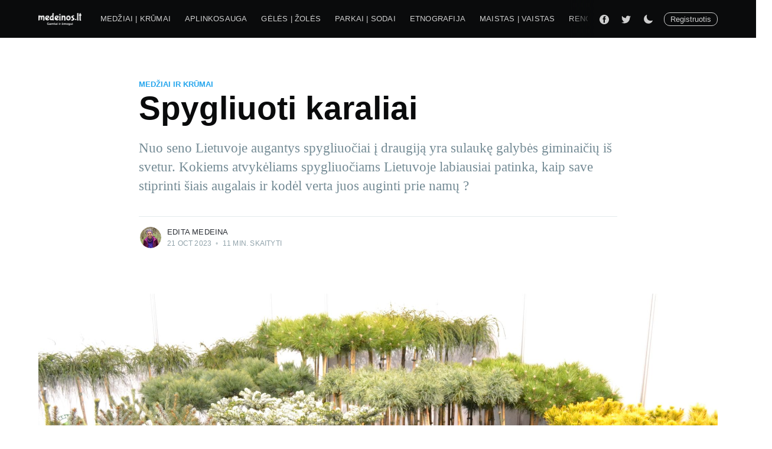

--- FILE ---
content_type: text/html; charset=UTF-8
request_url: https://www.medeinos.lt/spygliuoti-karaliai/
body_size: 24589
content:
<!DOCTYPE html><html lang="lt" class="casper" data-support="no-js"><head><meta charSet="utf-8"/><meta http-equiv="x-ua-compatible" content="ie=edge"/><meta name="viewport" content="width=device-width, initial-scale=1, shrink-to-fit=no"/><style data-href="/styles.560dec6e5473974ec70f.css">html.casper .img{display:block;width:100%;height:100%;background-position:50%;background-size:cover;border-radius:100%}html.casper .hidden{visibility:hidden;position:absolute;text-indent:-9999px}html.casper .site-wrapper{display:flex;flex-direction:column;min-height:100vh}html.casper .site-main{z-index:100;flex-grow:1}html.casper .outer{position:relative;padding:0 5vw}html.casper .inner{margin:0 auto;max-width:1040px;width:100%}@media (min-width:900px){html.casper .author-template .post-feed,html.casper .home-template .post-feed,html.casper .tag-template .post-feed{padding:40px 0 5vw;border-top-left-radius:3px;border-top-right-radius:3px}html.casper .home-template .site-nav{position:relative}}html.casper .site-header-background{position:relative;margin-top:64px;padding-bottom:12px;color:#fff;background:#0a0b0c no-repeat 50%;background-size:cover}html.casper .site-header-background:before{content:"";position:absolute;top:0;right:0;bottom:0;left:0;z-index:10;display:block;background:rgba(0,0,0,.18)}html.casper .site-header-background:after{content:"";position:absolute;top:0;right:0;bottom:auto;left:0;z-index:10;display:block;height:140px;background:linear-gradient(rgba(0,0,0,.15),transparent)}html.casper .site-header-background.no-image:after,html.casper .site-header-background.no-image:before{display:none}html.casper .site-header-content{z-index:100;display:flex;flex-direction:column;justify-content:center;align-items:center;padding:6vw 3vw;min-height:200px;max-height:340px}html.casper .site-title{z-index:10;margin:0 0 0 -2px;padding:0;font-size:5rem;line-height:1em;font-weight:600}html.casper .site-logo{max-height:55px}html.casper .site-description{z-index:10;margin:0;padding:5px 0;font-size:2.1rem;line-height:1.4em;font-weight:400;opacity:.8}html.casper .site-home-header{z-index:1000}html.casper .site-home-header .site-header-background{margin-top:0}html.casper .site-home-header .site-header-content{padding:5vw 3vw 6vw}html.casper .site-home-header .site-title{font-size:5.5rem;text-align:center}html.casper .site-home-header .site-description{font-size:2.2rem;font-weight:300;text-align:center}html.casper .site-archive-header .site-header-content{position:relative;align-items:stretch;padding:12vw 0 20px;min-height:200px;max-height:600px}html.casper .site-archive-header .no-image{padding-top:0;padding-bottom:0;color:#15171a;background:#fff;opacity:1}html.casper .site-archive-header .no-image .site-description{color:#738a94;opacity:1}html.casper .site-archive-header .no-image .site-header-content{padding:5vw 0 10px;border-bottom:1px solid #eaeff1}@media (max-width:900px){html.casper .site-header-content{padding-bottom:9vw}}@media (max-width:500px){html.casper .site-home-header .site-title{font-size:4.2rem}html.casper .site-home-header .site-description{font-size:1.8rem}html.casper .site-archive-header .site-header-content{flex-direction:column;align-items:center;min-height:unset}html.casper .site-archive-header .site-title{font-size:4.2rem;text-align:center}html.casper .site-archive-header .no-image .site-header-content{padding:12vw 0 20px}}html.casper .site-nav-main{position:fixed;top:0;right:0;left:0;z-index:1000;background:#0a0b0c}html.casper .site-nav{position:relative;z-index:100;display:flex;justify-content:space-between;align-items:flex-start;overflow:hidden;height:64px;font-size:1.3rem}html.casper .site-nav-left-wrapper{position:relative;flex:1 0 auto;display:flex}html.casper .site-header-background:not(.responsive-header-img) .site-nav-left-wrapper:after,html.casper .site-nav-main .site-nav-left-wrapper:after{content:"";position:absolute;top:0;z-index:1000;width:40px;height:100%;right:0;background:linear-gradient(90deg,rgba(10,11,12,0),#0a0b0c)}html.casper .site-nav-left{flex:1 0 auto;display:flex;align-items:center;overflow-x:auto;overflow-y:hidden;-webkit-overflow-scrolling:touch;margin-right:10px;padding:10px 0 80px;font-weight:500;letter-spacing:.2px;text-transform:uppercase;white-space:nowrap;-ms-overflow-scrolling:touch}html.casper .site-nav-left .nav li:last-of-type{padding-right:20px}html.casper .site-nav-logo{position:relative;z-index:100;flex-shrink:0;display:inline-block;margin-right:32px;padding:12px 0;color:#fff;font-size:1.7rem;line-height:1.8rem;font-weight:700;letter-spacing:-.5px;text-transform:none}html.casper .site-nav-logo:hover{text-decoration:none}html.casper .site-nav-logo img{display:block;width:auto;height:21px}html.casper .site-home-header .site-nav-logo{display:none}html.casper .site-nav-content{position:relative;align-self:flex-start}html.casper .nav{position:absolute;z-index:1000;display:flex;margin:0 0 0 -12px;padding:0;list-style:none;transition:all 1s cubic-bezier(.19,1,.22,1)}html.casper .nav li{display:block;margin:0;padding:0}html.casper .nav li a{position:relative;display:block;padding:12px;color:#fff;opacity:.8;transition:opacity .35s ease-in-out}html.casper .nav li a:hover{text-decoration:none;opacity:1}html.casper .nav li a:before{content:"";position:absolute;right:100%;bottom:8px;left:12px;height:1px;background:#fff;opacity:.25;transition:all .35s ease-in-out}html.casper .nav li a:hover:before{right:12px;opacity:.5}html.casper .nav-post-title-active .nav{visibility:hidden;opacity:0;transform:translateY(-175%)}html.casper .nav-post-title{visibility:hidden;position:absolute;top:9px;color:#fff;font-size:1.7rem;font-weight:400;text-transform:none;opacity:0;transition:all 1s cubic-bezier(.19,1,.22,1);transform:translateY(175%)}html.casper .nav-post-title.dash{left:-25px}html.casper .nav-post-title.dash:before{content:"\2013   ";opacity:.5}html.casper .nav-post-title-active .nav-post-title{visibility:visible;opacity:1;transform:translateY(0)}html.casper .site-nav-right{flex:0 1 auto;display:flex;justify-content:flex-end;align-items:center;padding:10px 0;height:64px}html.casper .site-nav-right .nav{position:relative;margin:0}html.casper .site-nav-right .nav a{white-space:nowrap}html.casper .site-nav-right .nav a:before{display:none}html.casper .site-nav-right .nav li:last-of-type a{margin-right:-12px}html.casper .social-links{flex-shrink:0;display:flex;align-items:center}html.casper .social-link{display:inline-block;margin:0;padding:10px;opacity:.8}html.casper .social-link:hover{opacity:1}html.casper .social-link svg{height:1.8rem;fill:#fff}html.casper .social-link-fb svg,html.casper .social-link-wb svg{height:1.6rem}html.casper .social-link-wb svg path{stroke:#fff}html.casper .social-link-rss svg{height:1.9rem}html.casper .subscribe-button{display:block;margin:0 0 0 10px;padding:4px 10px;border:1px solid #fff;color:#fff;line-height:1em;border-radius:10px;opacity:.8}html.casper .subscribe-button:hover{text-decoration:none;opacity:1}html.casper .site-nav-right .nav+.subscribe-button{margin-left:24px}html.casper .rss-button{padding:10px 8px;opacity:.8}html.casper .rss-button:hover{opacity:1}html.casper .rss-button svg{margin-bottom:1px;height:2.1rem;fill:#fff}html.casper .home-template .site-nav-main{z-index:100}html.casper .home-template .site-nav-main .site-nav{opacity:0;transition:all .5s cubic-bezier(.19,1,.22,1) 0s}html.casper .home-template .site-nav-main .fixed-nav-active{opacity:1;transition:all .5s cubic-bezier(.19,1,.22,1) .05s}@media (max-width:700px){html.casper .site-home-header .site-nav{margin-left:-5vw}html.casper .site-nav-main{padding-right:0;padding-left:0}html.casper .site-nav-left{margin-right:0;padding-left:5vw}html.casper .site-nav-right{display:none}}html.casper .posts{overflow-x:hidden}html.casper .post-feed{position:relative;display:flex;flex-wrap:wrap;margin:0 -20px;padding:50px 0 0;background:#fff}html.casper .post-card{position:relative;flex:1 1 301px;display:flex;flex-direction:column;overflow:hidden;margin:0 0 40px;padding:0 20px 40px;min-height:220px;border-bottom:1px solid #eaeff1;background-size:cover}html.casper .post-card-image-link{position:relative;display:block;overflow:hidden;border-radius:3px}html.casper .post-card-image{width:100%;height:200px;background:#c5d2d9 no-repeat 50%;-o-object-fit:cover;object-fit:cover}html.casper .post-card-content-link{position:relative;display:block;color:#15171a}html.casper .post-card-content-link:hover{text-decoration:none}html.casper .post-card-header{margin:15px 0 0}html.casper .post-feed .no-image .post-card-content-link{padding:0}html.casper .no-image .post-card-header{margin-top:0}html.casper .post-card-primary-tag{margin:0 0 .2em;color:#3eb0ef;font-size:1.2rem;font-weight:500;letter-spacing:.2px;text-transform:uppercase}html.casper .post-card-title{margin:0 0 .4em;line-height:1.15em;transition:color .2s ease-in-out}html.casper .no-image .post-card-title{margin-top:0}html.casper .post-card-content{flex-grow:1;display:flex;flex-direction:column}html.casper .post-card-excerpt{max-width:56em;color:#738a94;font-family:Georgia,serif}html.casper .post-card-excerpt p{margin-bottom:1em}html.casper .post-card-meta{display:flex;align-items:flex-start;padding:0}html.casper .author-profile-image,html.casper .avatar-wrapper{display:block;width:100%;height:100%;background:#e4eaed;border-radius:100%;-o-object-fit:cover;object-fit:cover}html.casper .post-card-meta .avatar-wrapper,html.casper .post-card-meta .profile-image-wrapper{position:relative}html.casper .author-list{display:flex;flex-wrap:wrap;margin:0 0 0 4px;padding:0;list-style:none}html.casper .author-list-item{position:relative;flex-shrink:0;margin:0;padding:0}html.casper .static-avatar{display:block;overflow:hidden;margin:0 0 0 -6px;width:34px;height:34px;border:2px solid #fff;border-radius:100%}html.casper .author-name-tooltip{position:absolute;bottom:105%;z-index:999;display:block;padding:2px 8px;color:#fff;font-size:1.2rem;letter-spacing:.2px;white-space:nowrap;background:#15171a;border-radius:3px;box-shadow:0 12px 26px rgba(39,44,49,.08),1px 3px 8px rgba(39,44,49,.03);opacity:0;transition:all .35s cubic-bezier(.4,.01,.165,.99);transform:translateY(6px);pointer-events:none}html.casper .author-list-item:hover .author-name-tooltip{opacity:1;transform:translateY(0)}@media (max-width:700px){html.casper .author-name-tooltip{display:none}}html.casper .post-card-byline-content{flex:1 1 50%;display:flex;flex-direction:column;margin:2px 0 0 6px;color:#90a2aa;font-size:1.2rem;line-height:1.4em;font-weight:400;letter-spacing:.2px;text-transform:uppercase}html.casper .post-card-byline-content span{margin:0}html.casper .post-card-byline-content a{color:#434952;font-weight:600}html.casper .post-card-byline-date{font-size:1.2rem}html.casper .post-card-byline-date .bull{display:inline-block;margin:0 4px;opacity:.6}html.casper .single-author-byline{display:flex;flex-direction:column;margin-left:5px;color:#5c7078;font-size:1.3rem;line-height:1.4em;font-weight:500}html.casper .single-author{display:flex;align-items:center}html.casper .single-author .static-avatar{margin-left:-2px}html.casper .single-author-name{display:inline-block}@media (min-width:795px){html.casper .post-card-large{flex:1 1 100%;flex-direction:row;padding-bottom:40px;min-height:280px;border-top:0}html.casper .post-card-large:hover{border-bottom-color:#e4eaed}html.casper .post-card-large:not(.no-image) .post-card-header{margin-top:0}html.casper .post-card-large .post-card-image-link{position:relative;flex:1 1 auto;margin-bottom:0;min-height:380px}html.casper .post-card-large .post-card-image{position:absolute;width:100%;height:100%}html.casper .post-card-large .post-card-content{flex:0 1 361px;justify-content:center}html.casper .post-card-large .post-card-title{margin-top:0;font-size:3.2rem}html.casper .post-card-large .post-card-content-link,html.casper .post-card-large .post-card-meta{padding:0 0 0 40px}html.casper .post-card-large .post-card-excerpt p{margin-bottom:1.5em;font-size:1.8rem;line-height:1.5em}}@media (max-width:1170px){html.casper .post-card{margin-bottom:5vw}}@media (max-width:650px){html.casper .post-feed{padding-top:5vw}html.casper .post-card{margin-bottom:5vw}}@media (max-width:500px){html.casper .post-card-title{font-size:1.9rem}html.casper .post-card-excerpt{font-size:1.6rem}}html.casper .page-template .site-main,html.casper .post-template .site-main{margin-top:64px;padding-bottom:4vw;background:#fff}html.casper .post-full-header{position:relative;margin:0 auto;padding:70px 170px 50px;border-top-left-radius:3px;border-top-right-radius:3px}html.casper .post-full-tags{display:flex;justify-content:flex-start;align-items:center;color:#738a94;font-size:1.3rem;line-height:1.4em;font-weight:600;text-transform:uppercase}html.casper .post-full-meta-date{color:#738a94;font-size:1.2rem;font-weight:400}@media (max-width:1170px){html.casper .post-full-header{padding:60px 11vw 50px}}@media (max-width:800px){html.casper .post-full-header{padding-right:5vw;padding-left:5vw}}@media (max-width:500px){html.casper .post-full-header{padding:20px 0 35px}}html.casper .post-full-title{margin:0 0 .2em;color:#0a0b0c}html.casper .post-full-custom-excerpt{margin:20px 0 0;color:#738a94;font-family:Georgia,serif;font-size:2.3rem;line-height:1.4em;font-weight:300}html.casper .date-divider{display:inline-block;margin:0 6px 1px;font-weight:300}html.casper .post-full-image{display:flex;flex-direction:column;align-items:center;overflow:hidden;margin:25px 0 50px;background:#e4eaed;border-radius:3px}html.casper .post-full-image img{max-width:1040px;width:100%;height:auto}html.casper .post-full-content{position:relative;margin:0 auto;padding:0 170px 6vw;min-height:230px;font-family:Georgia,serif;font-size:2rem;line-height:1.6em;background:#fff}@media (max-width:1170px){html.casper .post-full-content{padding:0 11vw}}@media (max-width:800px){html.casper .post-full-content{padding:0 5vw;font-size:1.8rem}}@media (max-width:500px){html.casper .post-full-custom-excerpt{font-size:1.9rem;line-height:1.5em}}html.casper .no-image .post-full-content{padding-top:0}html.casper .no-image .post-full-content:after,html.casper .no-image .post-full-content:before{display:none}html.casper .footnotes,html.casper .post-full-comments,html.casper .post-full-content blockquote,html.casper .post-full-content dl,html.casper .post-full-content h1,html.casper .post-full-content h2,html.casper .post-full-content h3,html.casper .post-full-content h4,html.casper .post-full-content h5,html.casper .post-full-content h6,html.casper .post-full-content ol,html.casper .post-full-content p,html.casper .post-full-content pre,html.casper .post-full-content ul{margin:0 0 1.5em;min-width:100%}@media (max-width:500px){html.casper .footnotes,html.casper .post-full-comments,html.casper .post-full-content dl,html.casper .post-full-content ol,html.casper .post-full-content p,html.casper .post-full-content pre,html.casper .post-full-content ul{margin-bottom:1.28em}}html.casper .post-full-content li{word-break:break-word}html.casper .post-full-content li p{margin:0}html.casper .post-full-content a{color:#15171a;word-break:break-word;box-shadow:inset 0 -1px 0 #15171a;transition:all .2s ease-in-out}html.casper .post-full-content a:hover{color:#3eb0ef;text-decoration:none;box-shadow:inset 0 -1px 0 #3eb0ef}html.casper .post-full-content em,html.casper .post-full-content strong{color:#0a0b0c}html.casper .post-full-content small{display:inline-block;line-height:1.6em}html.casper .post-full-content li:first-child{margin-top:0}html.casper .post-full-content img,html.casper .post-full-content video{display:block;margin:1.5em auto;max-width:1040px;height:auto}@media (max-width:1040px){html.casper .post-full-content img,html.casper .post-full-content video{width:100%}}html.casper .post-full-content img[src$="#full"]{max-width:none;width:100vw}html.casper .post-full-content img+br+small{display:block;margin-top:-3em;margin-bottom:1.5em;text-align:center}html.casper .post-full-content iframe{margin:0 auto!important}html.casper .post-full-content blockquote{margin:0 0 1.5em;padding:0 1.5em;border-left:3px solid #3eb0ef}@media (max-width:500px){html.casper .post-full-content blockquote{padding:0 1.3em}}html.casper .post-full-content blockquote p{margin:0 0 1em;color:inherit;font-size:inherit;line-height:inherit;font-style:italic}html.casper .post-full-content blockquote p:last-child{margin-bottom:0}html.casper .post-full-content code{padding:0 5px 2px;font-size:.8em;line-height:1em;font-weight:400!important;background:#e5eff5;border-radius:3px}html.casper .post-full-content p code{word-break:break-all}html.casper .post-full-content pre{overflow-x:auto;margin:1.5em 0 3em;padding:20px;max-width:100%;border:1px solid #000;color:#e5eff5;font-size:1.4rem;line-height:1.5em;background:#0e1012;border-radius:5px}html.casper .post-full-content pre ::-moz-selection{color:#3b474d}html.casper .post-full-content pre ::selection{color:#3b474d}html.casper .post-full-content pre code{padding:0;font-size:inherit;line-height:inherit;background:transparent}html.casper .post-full-content pre code :not(span){color:inherit}html.casper .post-full-content .fluid-width-video-wrapper{margin:1.5em 0 3em}html.casper .post-full-content hr{margin:2em 0}html.casper .post-full-content hr:after{content:"";position:absolute;top:-15px;left:50%;display:block;margin-left:-10px;width:1px;height:30px;background:#e4eaed;box-shadow:0 0 0 5px #fff;transform:rotate(45deg)}html.casper .post-full-content hr+p{margin-top:1.2em}html.casper .post-full-content h1,html.casper .post-full-content h2,html.casper .post-full-content h3,html.casper .post-full-content h4,html.casper .post-full-content h5,html.casper .post-full-content h6{color:#0a0b0c;font-family:-apple-system,BlinkMacSystemFont,Segoe UI,Roboto,Oxygen,Ubuntu,Cantarell,Open Sans,Helvetica Neue,sans-serif}html.casper .post-full-content h1{margin:.5em 0 .4em;font-size:4.2rem;line-height:1.25em;font-weight:600}html.casper .post-full-content p+h1{margin-top:.8em}@media (max-width:800px){html.casper .post-full-content h1{font-size:3.2rem;line-height:1.25em}}html.casper .post-full-content h2{margin:.5em 0 .4em;font-size:3.2rem;line-height:1.25em;font-weight:600}html.casper .post-full-content p+h2{margin-top:.8em}@media (max-width:800px){html.casper .post-full-content h2{margin-bottom:.3em;font-size:2.8rem;line-height:1.25em}}html.casper .post-full-content h3{margin:.5em 0 .2em;font-size:2.5rem;line-height:1.3em;font-weight:600}html.casper .post-full-content h2+h3{margin-top:.7em}@media (max-width:800px){html.casper .post-full-content h3{margin-bottom:.3em;font-size:2.4rem;line-height:1.3em}}html.casper .post-full-content h4{margin:.5em 0 .2em;font-size:2.5rem;font-weight:600}html.casper .post-full-content h2+h4{margin-top:.7em}html.casper .post-full-content h3+h4{margin-top:0}@media (max-width:800px){html.casper .post-full-content h4{margin-bottom:.3em;font-size:2.4rem;line-height:1.3em}}html.casper .post-full-content h5{display:block;margin:.5em 0;padding:.4em 1em .9em;border:0;color:#3eb0ef;font-family:Georgia,serif;font-size:3.2rem;line-height:1.35em;text-align:center}@media (min-width:1180px){html.casper .post-full-content h5{max-width:1060px;width:100vw}}@media (max-width:800px){html.casper .post-full-content h5{margin-bottom:1em;margin-left:1.3em;padding:0 0 .5em;font-size:2.4rem;text-align:initial}}html.casper .post-full-content h6{margin:.5em 0 .2em;font-size:2rem;font-weight:700}@media (max-width:800px){html.casper .post-full-content h6{font-size:1.8rem;line-height:1.4em}}html.casper .footnotes-sep{margin-bottom:30px}html.casper .footnotes{font-size:1.5rem}html.casper .footnotes p{margin:0}html.casper .footnote-backref{color:#3eb0ef!important;font-size:1.2rem;font-weight:700;text-decoration:none!important;box-shadow:none!important}@media (max-width:1170px){html.casper .post-full-image{margin:25px -6vw 50px;border-radius:0}html.casper .post-full-image img{max-width:1170px}}@media (max-width:700px){html.casper .post-full-image{margin:25px -5vw}}@media (max-width:500px){html.casper .post-full-meta{font-size:1.2rem;line-height:1.3em}html.casper .post-full-title{margin-top:.2em;font-size:4.2rem;line-height:1.05em}html.casper .post-full-image{margin-top:5px;margin-bottom:5vw}html.casper .post-full-content{padding:0}html.casper .post-full-content:after,html.casper .post-full-content:before{display:none}}html.casper .post-full-content table{display:inline-block;overflow-x:auto;margin:.5em 0 2.5em;max-width:100%;width:auto;border-spacing:0;border-collapse:collapse;font-family:-apple-system,BlinkMacSystemFont,Segoe UI,Roboto,Oxygen,Ubuntu,Cantarell,Open Sans,Helvetica Neue,sans-serif;font-size:1.6rem;white-space:nowrap;vertical-align:top;-webkit-overflow-scrolling:touch;background:radial-gradient(ellipse at left,rgba(0,0,0,.2) 0,transparent 75%) 0,radial-gradient(ellipse at right,rgba(0,0,0,.2) 0,transparent 75%) 100%;background-attachment:scroll,scroll;background-size:10px 100%,10px 100%;background-repeat:no-repeat}html.casper .post-full-content table td:first-child{background-image:linear-gradient(90deg,#fff 50%,hsla(0,0%,100%,0));background-size:20px 100%;background-repeat:no-repeat}html.casper .post-full-content table td:last-child{background-image:linear-gradient(270deg,#fff 50%,hsla(0,0%,100%,0));background-position:100% 0;background-size:20px 100%;background-repeat:no-repeat}html.casper .post-full-content table th{color:#15171a;font-size:1.2rem;font-weight:700;letter-spacing:.2px;text-align:left;text-transform:uppercase;background-color:#f4f8fb}html.casper .post-full-content table td,html.casper .post-full-content table th{padding:6px 12px;border:1px solid #e2ecf3}html.casper .post-full-byline{display:flex;justify-content:space-between;margin:35px 0 0;padding-top:15px;border-top:1px solid #e4eaed}html.casper .post-full-byline-content{flex-grow:1;display:flex;align-items:flex-start}html.casper .post-full-byline-content .author-list{justify-content:flex-start;padding:0 12px 0 0}html.casper .post-full-byline-meta{margin:2px 0 0;color:#90a2aa;font-size:1.2rem;line-height:1.2em;letter-spacing:.2px;text-transform:uppercase}html.casper .post-full-byline-meta h4{margin:0 0 3px;font-size:1.3rem;line-height:1.4em;font-weight:500}html.casper .post-full-byline-meta h4 a{color:#2c3036}html.casper .post-full-byline-meta h4 a:hover{color:#15171a}html.casper .post-full-byline-meta .bull{display:inline-block;margin:0 4px;opacity:.6}html.casper .author-avatar{display:block;overflow:hidden;margin:0 -4px;width:40px;height:40px;border:2px solid #fff;border-radius:100%;transition:all .5s cubic-bezier(.4,.01,.165,.99) .7s}html.casper .author-list-item .author-card{position:absolute;bottom:130%;left:50%;z-index:600;display:flex;justify-content:space-between;margin-left:-200px;width:400px;font-size:1.4rem;line-height:1.5em;background:#fff;border-radius:3px;box-shadow:0 12px 26px rgba(39,44,49,.08),1px 3px 8px rgba(39,44,49,.06);opacity:0;transition:all .35s cubic-bezier(.4,.01,.165,.99);transform:scale(.98) translateY(15px);pointer-events:none}html.casper .author-list-item .author-card:before{content:"";position:absolute;top:100%;left:50%;display:block;margin-left:-8px;width:0;height:0;border-top:8px solid #fff;border-right:8px solid transparent;border-left:8px solid transparent}html.casper .author-list-item .author-card.hovered{opacity:1;transform:scale(1) translateY(0);pointer-events:auto}html.casper .author-card{padding:20px 20px 22px}html.casper .author-card .author-info{flex:1 1 auto;padding:0 0 0 20px}html.casper .author-card .author-info h2{margin:8px 0 0;font-size:1.6rem}html.casper .author-card .author-info p{margin:4px 0 0;color:#5c7078}html.casper .author-card .author-info .bio h2{margin-top:0}html.casper .author-card .author-info .bio p{margin-top:.8em}html.casper .author-card .author-profile-image{flex:0 0 60px;margin:0;width:60px;height:60px;border:none}html.casper .basic-info .avatar-wrapper{position:relative;margin:0;width:60px;height:60px;border:none;background:rgba(229,239,245,.1)}html.casper .basic-info .avatar-wrapper svg{margin:0;width:60px;height:60px;opacity:.15}@media (max-width:1170px){html.casper .author-list-item .author-card{margin-left:-50px;width:430px}html.casper .author-list-item .author-card:before{left:50px}}@media (max-width:650px){html.casper .author-list-item .author-card{display:none}}@media (max-width:500px){html.casper .author-avatar{width:36px;height:36px}html.casper .post-full-byline{margin-top:20px}html.casper .post-full-byline-meta{font-size:1.2rem}html.casper .post-full-byline-meta h4{margin-bottom:2px;font-size:1.2rem}}html.casper .subscribe-form{margin:1.5em 0;padding:6.5vw 7vw 8vw;border:1px solid #e4eaed;text-align:center;background:linear-gradient(#fbfdfe,#f4f8fb);border-radius:3px}html.casper .subscribe-form-title{margin:0 0 3px;padding:0;color:#15171a;font-size:3.5rem;line-height:1;font-weight:600}html.casper .subscribe-form-description{margin-bottom:.2em 0 1em;color:#738a94;font-size:2.1rem;line-height:1.55em}html.casper .subscribe-form form{display:flex;flex-direction:column;justify-content:center;align-items:center;margin:0 auto;max-width:460px}html.casper .subscribe-form .form-group{align-self:stretch;display:flex}html.casper .subscribe-email{display:block;padding:10px;width:100%;border:1px solid #dbe3e7;color:#738a94;font-size:1.8rem;line-height:1em;font-weight:400;-webkit-user-select:text;-moz-user-select:text;-ms-user-select:text;user-select:text;border-radius:5px;transition:border-color .15s linear;-webkit-appearance:none}html.casper .subscribe-form button{position:relative;display:inline-block;margin:0 0 0 10px;padding:0 20px;height:43px;outline:none;color:#fff;font-size:1.5rem;line-height:39px;font-weight:400;text-align:center;background:linear-gradient(#50b6ef,#299fe0 60%,#299fe0 90%,#37a5e2);border-radius:5px;-webkit-font-smoothing:subpixel-antialiased}html.casper .subscribe-form button:active,html.casper .subscribe-form button:focus{background:#209bdf}html.casper .subscribe-form .button-loader,html.casper .subscribe-form .message-error,html.casper .subscribe-form .message-success{display:none}html.casper .subscribe-form .loading .button-content{visibility:hidden}html.casper .subscribe-form .loading .button-loader{position:absolute;top:0;left:50%;display:inline-block;margin-left:-19px;transform:scale(.7)}html.casper .subscribe-form .button-loader svg path,html.casper .subscribe-form .button-loader svg rect{fill:#fff}html.casper .subscribe-form .error .message-error,html.casper .subscribe-form .invalid .message-error,html.casper .subscribe-form .success .message-success{margin:1em auto 0;max-width:400px;color:#f05230;font-size:1.6rem;line-height:1.5em;text-align:center}html.casper .subscribe-form .success .message-success{display:block;color:#96c02d}html.casper .subscribe-form .error .message-error,html.casper .subscribe-form .invalid .message-error{display:block}@media (max-width:650px){html.casper .subscribe-form-title{font-size:2.4rem}html.casper .subscribe-form-description{font-size:1.6rem}}@media (max-width:500px){html.casper .subscribe-form form{flex-direction:column}html.casper .subscribe-form .form-group{flex-direction:column;width:100%}html.casper .subscribe-form button{margin:10px 0 0;width:100%}}html.casper .post-full-comments{margin:0 auto;max-width:840px}html.casper .read-next{border-bottom:1px solid hsla(0,0%,100%,.1);background:#0a0b0c}html.casper .read-next-feed{display:flex;flex-wrap:wrap;margin:0 -25px;padding:60px 0 0}html.casper .read-next .post-card{padding-bottom:0;border-bottom:none}html.casper .read-next .post-card:after{display:none}html.casper .read-next .post-card-primary-tag{color:#fff;opacity:.6}html.casper .read-next .post-card-title{color:#fff;opacity:.8;transition:all .2s ease-in-out}html.casper .read-next .post-card:hover .post-card-image{opacity:1}html.casper .read-next .post-card-excerpt{color:hsla(0,0%,100%,.6)}html.casper .read-next .static-avatar{border-color:#000}html.casper .read-next .post-card-byline-content{color:hsla(0,0%,100%,.6)}html.casper .read-next .post-card-byline-content a{color:hsla(0,0%,100%,.8)}html.casper .read-next-card{position:relative;flex:0 1 326px;display:flex;flex-direction:column;overflow:hidden;margin:0 25px 50px;padding:25px;background:linear-gradient(#1a1c20,#0a0b0c);border-radius:3px}html.casper .read-next-card a{transition:all .2s ease-in-out}html.casper .read-next-card a:hover{text-decoration:none}html.casper .read-next-card-header h3{margin:0;color:hsla(0,0%,100%,.6);font-size:1.2rem;line-height:1em;font-weight:300;letter-spacing:.4px;text-transform:uppercase}html.casper .read-next-card-header h3 a{color:#fff;font-weight:500;text-decoration:none;opacity:.8}html.casper .read-next-card-header h3 a:hover{opacity:1}html.casper .read-next-card-content{font-size:1.7rem}html.casper .read-next-card-content ul{display:flex;flex-direction:column;margin:0;padding:0;list-style:none}html.casper .read-next-card-content li{display:flex;flex-direction:column;align-items:flex-start;margin:0;padding:20px 0;border-bottom:hsla(0,0%,100%,.1)}html.casper .read-next-card-content li:last-of-type{padding-bottom:5px;border:none}html.casper .read-next-card-content h4{margin:0;font-size:1.6rem;line-height:1.35em;font-weight:600}html.casper .read-next-card-content li a{display:block;color:#fff;opacity:.8}html.casper .read-next-card-content li a:hover{opacity:1}html.casper .read-next-card-excerpt{overflow:hidden;max-width:100%;font-size:1.4rem;line-height:1.2em;text-overflow:ellipsis}html.casper .read-next-card-meta{margin-top:2px;font-size:1.2rem;line-height:1.4em;font-weight:400}html.casper .read-next-card-meta p{margin:0;color:hsla(0,0%,100%,.6)}html.casper .read-next-card-footer{position:relative;margin:40px 0 5px}html.casper .read-next-card-footer a{padding:7px 12px 8px 14px;border:1px solid hsla(0,0%,100%,.6);color:hsla(0,0%,100%,.6);font-size:1.3rem;border-radius:999px;transition:all .35s ease-in-out}html.casper .read-next-card-footer a:hover{border-color:#fecd35;color:#fecd35;text-decoration:none}@media (max-width:1170px){html.casper .read-next-card{flex:1 1 261px;margin-bottom:5vw}}@media (max-width:650px){html.casper .read-next-feed{flex-direction:column;padding:25px 0 0}html.casper .read-next-card{flex:1 1 auto;margin:0 25px;padding:0;background:none}html.casper .read-next .post-card{flex:1 1 auto;margin:25px;padding:25px 0 0;border-bottom:1px solid hsla(0,0%,100%,.1)}}html.casper .post-content{display:flex;flex-direction:column;align-items:center}html.casper .post-full-content .kg-image{margin:0 auto;max-width:100%}html.casper .post-full-image+.post-full-content .kg-content :first-child .kg-image{width:100%}html.casper .post-full-content .kg-width-wide .kg-image{max-width:1040px}html.casper .post-full-content .kg-width-full .kg-image{max-width:100vw}html.casper .post-full-content figure{margin:.8em 0 2.3em}html.casper .post-full-content h1+figure,html.casper .post-full-content h2+figure,html.casper .post-full-content h3+figure,html.casper .post-full-content h4+figure{margin-top:2em}html.casper .post-full-content figure img{margin:0}html.casper .post-full-content figcaption{margin:1em auto 0;color:#5c7078;font-family:-apple-system,BlinkMacSystemFont,Segoe UI,Roboto,Oxygen,Ubuntu,Cantarell,Open Sans,Helvetica Neue,sans-serif;font-size:75%;line-height:1.5em;text-align:center;max-width:1040px}html.casper .kg-width-full figcaption{padding:0 1.5em}html.casper .kg-embed-card{display:flex;flex-direction:column;align-items:center;width:100%}html.casper .kg-embed-card .fluid-width-video-wrapper{margin:0}@media (max-width:1040px){html.casper .post-full-content .kg-width-full .kg-image{width:100vw}}html.casper .kg-gallery-container{display:flex;flex-direction:column;max-width:1040px;width:100vw}html.casper .kg-gallery-row{display:flex;flex-direction:row;justify-content:center}html.casper .kg-gallery-image img{display:block;margin:0;width:100%;height:100%}html.casper .kg-gallery-row:not(:first-of-type){margin:.75em 0 0}html.casper .kg-gallery-image:not(:first-of-type){margin:0 0 0 .75em}html.casper .kg-gallery-card+.kg-gallery-card,html.casper .kg-gallery-card+.kg-image-card.kg-width-wide,html.casper .kg-image-card.kg-width-wide+.kg-gallery-card,html.casper .kg-image-card.kg-width-wide+.kg-image-card.kg-width-wide{margin:-2.25em 0 3em}html.casper .kg-code-card{width:100%}html.casper .kg-code-card pre{margin:0}html.casper .kg-bookmark-card{width:100%}html.casper .kg-card+.kg-bookmark-card{margin-top:0}html.casper .post-full-content .kg-bookmark-container{display:flex;min-height:148px;font-family:-apple-system,BlinkMacSystemFont,Segoe UI,Roboto,Oxygen,Ubuntu,Cantarell,Open Sans,Helvetica Neue,sans-serif;border-radius:3px}html.casper .post-full-content .kg-bookmark-container,html.casper .post-full-content .kg-bookmark-container:hover{color:#15171a;text-decoration:none;box-shadow:0 2px 5px -1px rgba(0,0,0,.15),0 0 1px rgba(0,0,0,.09)}html.casper .kg-bookmark-content{flex-grow:1;display:flex;flex-direction:column;justify-content:flex-start;align-items:flex-start;padding:20px}html.casper .kg-bookmark-title{color:#303a3e;font-size:1.6rem;line-height:1.5em;font-weight:600;transition:color .2s ease-in-out}html.casper .post-full-content .kg-bookmark-container:hover .kg-bookmark-title{color:#3eb0ef}html.casper .kg-bookmark-description{display:-webkit-box;overflow-y:hidden;margin-top:12px;max-height:48px;color:#5c7078;font-size:1.5rem;line-height:1.5em;font-weight:400;-webkit-line-clamp:2;-webkit-box-orient:vertical}html.casper .kg-bookmark-thumbnail{position:relative;min-width:33%;max-height:100%}html.casper .kg-bookmark-thumbnail img{position:absolute;top:0;left:0;width:100%;height:100%;border-radius:0 3px 3px 0;-o-object-fit:cover;object-fit:cover}html.casper .kg-bookmark-metadata{display:flex;flex-wrap:wrap;align-items:center;margin-top:14px;color:#5c7078;font-size:1.5rem;font-weight:400}html.casper .post-full-content .kg-bookmark-icon{margin-right:8px;width:22px;height:22px}html.casper .kg-bookmark-author{line-height:1.5em}html.casper .kg-bookmark-author:after{content:"\2022";margin:0 6px}html.casper .kg-bookmark-publisher{overflow:hidden;max-width:240px;line-height:1.5em;text-overflow:ellipsis;white-space:nowrap}@media (max-width:800px){html.casper .post-full-content figure{margin:.2em 0 1.3em}html.casper .post-full-content h1+figure,html.casper .post-full-content h2+figure,html.casper .post-full-content h3+figure,html.casper .post-full-content h4+figure{margin-top:.9em}}@media (max-width:500px){html.casper .post-full-content .kg-width-full,html.casper .post-full-content .kg-width-wide{margin-right:-5vw;margin-left:-5vw}html.casper .post-full-content figcaption{margin-bottom:.4em}html.casper .post-full-content .kg-bookmark-container{flex-direction:column}html.casper .kg-bookmark-description,html.casper .kg-bookmark-metadata,html.casper .kg-bookmark-title{font-size:1.4rem;line-height:1.5em}html.casper .post-full-content .kg-bookmark-icon{width:18px;height:18px}html.casper .kg-bookmark-thumbnail{order:1;min-height:160px;width:100%}html.casper .kg-bookmark-thumbnail img{border-radius:3px 3px 0 0}html.casper .kg-bookmark-content{order:2}}html.casper .author-header{display:flex;flex-direction:row;justify-content:flex-start;align-items:flex-start;padding:10vw 0 10px}html.casper .site-archive-header .author-header{align-items:center}html.casper .site-archive-header .no-image .author-header{padding-bottom:20px}html.casper .author-header-content{display:flex;flex-direction:column;justify-content:center;margin:5px 0 0 30px}html.casper .site-header-content .author-profile-image{z-index:10;flex-shrink:0;margin:-4px 0 0;width:110px;height:110px;box-shadow:0 0 0 6px hsla(0,0%,100%,.1)}html.casper .author-header-content .author-bio{z-index:10;flex-shrink:0;margin:6px 0 0;max-width:46em;font-size:2rem;line-height:1.3em;font-weight:400;opacity:.8}html.casper .author-header-content .author-meta{z-index:10;flex-shrink:0;display:flex;align-items:center;margin:0 0 0 1px;font-size:1.2rem;font-weight:400;letter-spacing:.2px;text-transform:uppercase;white-space:nowrap}html.casper .author-header-content .social-link:first-of-type{padding-left:4px}html.casper .no-image .author-header-content .author-bio,html.casper .no-image .author-header-content .author-meta{color:#738a94;opacity:1}html.casper .author-social-link a{color:#fff;font-weight:600}html.casper .no-image .author-social-link a{color:#15171a}html.casper .author-social-link a:hover{opacity:1}html.casper .author-social-link{display:inline-block;margin:0;padding:6px 0}html.casper .author-location+.author-stats:before,html.casper .author-social-link+.author-social-link:before,html.casper .author-stats+.author-social-link:before{content:"\2022";display:inline-block;margin:0 12px;color:#fff;opacity:.6}html.casper .no-image .author-location+.author-stats:before,html.casper .no-image .author-social-link+.author-social-link:before,html.casper .no-image .author-stats+.author-social-link:before{color:#738a94}@media (max-width:700px){html.casper .author-location,html.casper .author-stats,html.casper .author-stats+.author-social-link:first-of-type:before{display:none}}@media (max-width:500px){html.casper .author-header{padding:10px 0 0}html.casper .no-image .author-header{padding-bottom:10px}html.casper .author-header-content{align-items:center;margin:16px 0 0}html.casper .site-header-content .author-profile-image{width:96px;height:96px}html.casper .author-header-content .author-bio{font-size:1.8rem;line-height:1.3em;letter-spacing:0;text-align:center}html.casper .author-header-content .author-meta{margin-top:8px}html.casper .author-location+.author-stats:before,html.casper .author-social-link+.author-social-link:before,html.casper .author-stats+.author-social-link:before{display:inline;margin:0 6px}}html.casper .error-content{padding:14vw 4vw 6vw}html.casper .site-nav-center{display:flex;justify-content:center;align-items:center;padding:10px 0;text-align:center}html.casper .site-nav-center .site-nav-logo{margin-right:0}html.casper .error-message{padding-bottom:10vw;border-bottom:1px solid #e4eaed;text-align:center}html.casper .error-code{margin:0;color:#c5d2d9;font-size:12vw;line-height:1em;letter-spacing:-5px;opacity:.75}html.casper .error-description{margin:0;color:#738a94;font-size:3rem;line-height:1.3em;font-weight:400}html.casper .error-link{display:inline-block;margin-top:5px}@media (min-width:940px){html.casper .error-content .post-card{margin-bottom:0;padding-bottom:0;border-bottom:none}}@media (max-width:800px){html.casper .error-content{padding-top:24vw}html.casper .error-code{font-size:11.2rem}html.casper .error-message{padding-bottom:16vw}html.casper .error-description{margin:5px 0 0;font-size:1.8rem}}@media (max-width:500px){html.casper .error-content{padding-top:28vw}html.casper .error-message{padding-bottom:14vw}}html.casper .subscribe-notification{position:fixed;top:0;right:0;left:0;z-index:9000;padding:20px 0;color:#fff;text-align:center;background:#a4d037;transition:all .35s cubic-bezier(.19,1,.22,1) .5s;transform:translateY(-175%)}html.casper .subscribe-notification.subscribe-failure-message{background:#f05230}html.casper .subscribe-failure .subscribe-failure-message,html.casper .subscribe-success .subscribe-success-message{visibility:visible;transform:translateY(0)}html.casper .subscribe-notification.close{visibility:hidden;transition:all 1.35s cubic-bezier(.19,1,.22,1);transform:translateY(-175%)}html.casper .subscribe-notification .subscribe-close-button{left:0;top:0;width:100%;height:100%}html.casper .subscribe-notification .subscribe-close-button:after,html.casper .subscribe-notification .subscribe-close-button:before{top:31px;right:20px;width:18px;height:2px}html.casper .subscribe-close-overlay{position:absolute;top:0;right:0;bottom:0;left:0;display:block}html.casper .subscribe-close-button{position:absolute;top:16px;right:20px;z-index:2000;display:block;width:40px;height:40px}html.casper .subscribe-close-button:before{transform:rotate(45deg)}html.casper .subscribe-close-button:after,html.casper .subscribe-close-button:before{content:"";position:absolute;top:20px;right:4px;display:block;width:32px;height:1px;background:#fff;opacity:.8}html.casper .subscribe-close-button:after{transform:rotate(-45deg)}html.casper .subscribe-close-button:hover,html.casper .subscribe-close-overlay:hover{cursor:default}html.casper .subscribe-overlay{position:fixed;top:0;right:0;bottom:0;left:0;z-index:2000;display:flex;justify-content:center;align-items:center;background:rgba(9,10,11,.97);opacity:0;transition:opacity .2s ease-in;pointer-events:none}html.casper .subscribe-overlay:target{z-index:2001;opacity:1;pointer-events:auto}html.casper .subscribe-overlay-content{position:relative;margin:0 0 5vw;padding:4vw;color:#fff;text-align:center}html.casper .subscribe-overlay .subscribe-form{border:none;color:#fff;background:none}html.casper .subscribe-overlay-logo{position:fixed;top:23px;left:30px;height:30px}html.casper .subscribe-overlay-title{display:inline-block;margin:0 0 10px;font-size:5.2rem;line-height:1.15em}html.casper .subscribe-overlay-description{margin:0 auto 50px;max-width:650px;color:#fff;font-family:Georgia,serif;font-size:2.4rem;line-height:1.3em;font-weight:300;opacity:.8}html.casper .subscribe-overlay form{display:flex;justify-content:center;align-items:center;margin:0 auto;max-width:540px}html.casper .subscribe-overlay .form-group{flex-grow:1}html.casper .subscribe-overlay .subscribe-email{display:block;padding:14px 20px;width:100%;border:none;color:#738a94;font-size:2rem;line-height:1em;font-weight:400;letter-spacing:.5px;-webkit-user-select:text;-moz-user-select:text;-ms-user-select:text;user-select:text;border-radius:8px;transition:border-color .15s linear;-webkit-appearance:none}html.casper .subscribe-email:focus{outline:0;border-color:#bfcdd5}html.casper .subscribe-overlay button{display:inline-block;margin:0 0 0 15px;padding:0 25px;height:52px;outline:none;color:#fff;font-size:1.7rem;line-height:38px;font-weight:400;text-align:center;background:linear-gradient(#50b6ef,#299fe0 60%,#299fe0 90%,#37a5e2);border-radius:8px;-webkit-font-smoothing:subpixel-antialiased}html.casper .subscribe-overlay button:active,html.casper .subscribe-overlay button:focus{background:#209bdf}html.casper .subscribe-overlay .loading .button-loader{top:5px}@media (max-width:500px){html.casper .subscribe-overlay button{margin:12px 0 0}}html.casper .site-footer{position:relative;padding-top:20px;padding-bottom:60px;color:#fff;background:#0a0b0c}html.casper .site-footer-content{display:flex;flex-wrap:wrap;justify-content:space-between;align-items:center;color:hsla(0,0%,100%,.7);font-size:1.3rem}html.casper .site-footer-content a{color:hsla(0,0%,100%,.7)}html.casper .site-footer-content a:hover{color:#fff;text-decoration:none}html.casper .site-footer-nav{display:flex}html.casper .site-footer-nav a{position:relative;margin-left:20px}html.casper .site-footer-nav a:before{content:"";position:absolute;top:11px;left:-11px;display:block;width:2px;height:2px;background:#fff;border-radius:100%}html.casper .site-footer-nav a:first-of-type:before{display:none}@media (max-width:650px){html.casper .site-footer-content{flex-direction:column}html.casper .site-footer-nav a:first-child{margin-left:0}}html.casper .post-full-content .kg-width-wide .gatsby-image-wrapper img{max-width:1040px}html.casper .post-full-content .kg-width-full .gatsby-image-wrapper img{max-width:100vw}html.casper .kg-bookmark-thumbnail .gatsby-image-wrapper{position:absolute;top:0;left:0;width:100%;height:100%;border-radius:0 3px 3px 0;-o-object-fit:cover;object-fit:cover}html.casper body{transition:opacity .5s ease}html.casper body.fade-in{opacity:0}html.casper body.dark{color:hsla(0,0%,100%,.75);background:#1a1c20}html.casper body.dark img{opacity:.9}html.casper body.dark .site-header-background:before{background:rgba(0,0,0,.6)}html.casper body.dark .post-feed{background:#1a1c20}html.casper body.dark .post-card,html.casper body.dark .post-card:hover{border-bottom-color:#2c3036}html.casper body.dark .author-profile-image{background:#1a1c20}html.casper body.dark .post-card-byline-content a{color:hsla(0,0%,100%,.75)}html.casper body.dark .post-card-byline-content a:hover{color:#fff}html.casper body.dark .post-card-image{background:#1a1c20}html.casper body.dark .post-card-title{color:hsla(0,0%,100%,.85)}html.casper body.dark .post-card-excerpt{color:#90a2aa}html.casper body.dark .author-avatar,html.casper body.dark .static-avatar{border-color:#1a1c20}html.casper body.dark .page-template .site-main,html.casper body.dark .post-full-content,html.casper body.dark .post-template .site-main,html.casper body.dark .site-main{background:#1a1c20}html.casper body.dark .post-full-title{color:hsla(0,0%,100%,.9)}html.casper body.dark .post-full-custom-excerpt{color:#90a2aa}html.casper body.dark .post-full-image{background-color:#2c3036}html.casper body.dark .post-full-byline{border-top-color:#3c414a}html.casper body.dark .post-full-byline-meta h4 a{color:hsla(0,0%,100%,.75)}html.casper body.dark .post-full-byline-meta h4 a:hover{color:#fff}html.casper body.dark .author-list-item .author-card{background:#23262b;box-shadow:0 12px 26px rgba(0,0,0,.4)}html.casper body.dark .author-list-item .author-card:before{border-top-color:#23262b}html.casper body.dark .no-image .author-social-link a{color:hsla(0,0%,100%,.75)}html.casper body.dark .post-full-content h1,html.casper body.dark .post-full-content h2,html.casper body.dark .post-full-content h3,html.casper body.dark .post-full-content h4,html.casper body.dark .post-full-content h6{color:hsla(0,0%,100%,.9)}html.casper body.dark .post-full-content a{color:#fff;box-shadow:inset 0 -1px 0 #fff}html.casper body.dark .post-full-content em,html.casper body.dark .post-full-content strong{color:#fff}html.casper body.dark .post-full-content code{color:#fff;background:#000}html.casper body.dark hr{border-top-color:#2c3036}html.casper .post-full-content hr:after{background:#2c3036;box-shadow:0 0 0 5px #1a1c20}html.casper body.dark .post-full-content figcaption{color:hsla(0,0%,100%,.6)}html.casper body.dark .post-full-content table td:first-child{background-image:linear-gradient(90deg,#1a1c20 50%,rgba(26,28,32,0))}html.casper body.dark .post-full-content table td:last-child{background-image:linear-gradient(270deg,#1a1c20 50%,rgba(26,28,32,0))}html.casper body.dark .post-full-content table th{color:hsla(0,0%,100%,.85);background-color:#2c3036}html.casper body.dark .post-full-content table td,html.casper body.dark .post-full-content table th{border:1px solid #2c3036}html.casper body.dark .post-full-content .kg-bookmark-container,html.casper body.dark .post-full-content .kg-bookmark-container:hover{color:hsla(0,0%,100%,.75);box-shadow:0 0 1px hsla(0,0%,100%,.9)}html.casper .post-full-content input{color:#303a3e}html.casper body.dark .kg-bookmark-title{color:#fff}html.casper body.dark .kg-bookmark-description,html.casper body.dark .kg-bookmark-metadata{color:hsla(0,0%,100%,.75)}html.casper body.dark .site-archive-header .no-image{color:hsla(0,0%,100%,.9);background:#1a1c20}html.casper body.dark .site-archive-header .no-image .site-header-content{border-bottom-color:#3c414a}html.casper body.dark .site-header-content .author-profile-image{box-shadow:0 0 0 6px hsla(0,0%,100%,.04)}html.casper body.dark .subscribe-form{border:none;background:linear-gradient(#0c0d0f,#131517)}html.casper body.dark .subscribe-form-title{color:hsla(0,0%,100%,.9)}html.casper body.dark .subscribe-form p{color:hsla(0,0%,100%,.7)}html.casper body.dark .subscribe-email{border-color:#272b31;color:hsla(0,0%,100%,.9);background:#202328}html.casper body.dark .subscribe-email:focus{border-color:#535a66}html.casper body.dark .subscribe-form button{opacity:.9}html.casper body.dark .subscribe-form .error .message-error,html.casper body.dark .subscribe-form .invalid .message-error{color:#ed694d}html.casper body.dark .subscribe-form .success .message-success{color:#abcf51}html.casper .pagination{position:relative;display:flex;justify-content:space-between;align-items:center;margin:-2vw 0 3vw}html.casper .pagination a{display:inline-block;padding:10px 0;border:1px solid var(--color-border);color:var(--color-secondary);text-decoration:none;font-size:1.6rem;line-height:1em;border-radius:var(--radius)}html.casper .pagination-location{position:absolute;left:50%;width:100px;margin-left:-50px;text-align:center;color:var(--color-secondary);font-size:1.3rem}html.casper code[class*=language-],html.casper pre[class*=language-]{color:#fff;background:none;font-family:Consolas,Menlo,Monaco,source-code-pro,Courier New,monospace;font-feature-settings:normal;text-align:left;white-space:pre;word-spacing:normal;word-break:normal;word-wrap:normal;line-height:1.5;-moz-tab-size:4;-o-tab-size:4;tab-size:4;-webkit-hyphens:none;-ms-hyphens:none;hyphens:none}html.casper pre[class*=language-]{overflow:auto}html.casper pre[class*=language-]::-moz-selection{background:#cbeafb}html.casper pre[class*=language-]::selection{background:#cbeafb}html.casper pre[class*=language-]::-moz-selection{text-shadow:none;background:hsla(0,0%,100%,.15)}html.casper pre[class*=language-]::selection{text-shadow:none;background:hsla(0,0%,100%,.15)}html.casper :not(pre)>code[class*=language-]{color:inherit;border-radius:.3em;background:#cbeafb;padding:.15em .5em;white-space:normal;text-shadow:none}html.casper :not(pre)>code[class*=language-]::-moz-selection{text-shadow:none;background:#8ad2fa}html.casper :not(pre)>code[class*=language-]::selection{text-shadow:none;background:#8ad2fa}html.casper .token.attr-name{color:#addb67;font-style:italic}html.casper .token.comment{color:#809393}html.casper .token.string,html.casper .token.url{color:#addb67}html.casper .token.variable{color:#d6deeb}html.casper .token.number{color:#f78c6c}html.casper .token.builtin,html.casper .token.char,html.casper .token.constant,html.casper .token.function{color:#82aaff}html.casper .token.punctuation{color:#c792ea}html.casper .token.doctype,html.casper .token.selector{color:#c792ea;font-style:"italic"}html.casper .token.class-name{color:#ffcb8b}html.casper .token.keyword,html.casper .token.operator,html.casper .token.tag{color:#ffa7c4}html.casper .token.boolean{color:#ff5874}html.casper .token.property{color:#80cbc4}html.casper .token.namespace{color:#b2ccd6}html.casper pre[data-line]{padding:1em 0 1em 3em;position:relative}html.casper .gatsby-highlight-code-line{background-color:#022a4b;display:block;padding-right:1em;padding-left:1.25em;border-left:.25em solid #ffa7c4}html.casper .post-full-content pre{background:#011627}html.casper .gatsby-highlight pre[class*=language-]{min-width:100%;margin-bottom:3em}html.casper body.dark code[class*=language-],html.casper body.dark pre[class*=language-]{background:none}a,abbr,acronym,address,applet,article,aside,audio,big,blockquote,body,canvas,caption,cite,code,dd,del,details,dfn,div,dl,dt,em,embed,fieldset,figcaption,figure,footer,form,h1,h2,h3,h4,h5,h6,header,hgroup,html,iframe,img,ins,kbd,label,legend,li,mark,menu,nav,object,ol,output,p,pre,q,ruby,s,samp,section,small,span,strike,strong,sub,summary,sup,table,tbody,td,tfoot,th,thead,time,tr,tt,ul,var,video{margin:0;padding:0;border:0;font:inherit;font-size:100%;vertical-align:baseline}body{line-height:1}ol,ul{list-style:none}blockquote,q{quotes:none}blockquote:after,blockquote:before,q:after,q:before{content:"";content:none}img{max-width:100%}html{box-sizing:border-box;font-family:sans-serif;-ms-text-size-adjust:100%;-webkit-text-size-adjust:100%}*,:after,:before{box-sizing:inherit}a{background-color:transparent}a:active,a:hover{outline:0}b,strong{font-weight:700}dfn,em,i{font-style:italic}h1{margin:.67em 0;font-size:2em}small{font-size:80%}sub,sup{position:relative;font-size:75%;line-height:0;vertical-align:baseline}sup{top:-.5em}sub{bottom:-.25em}img{border:0}svg:not(:root){overflow:hidden}mark{background-color:#fdffb6}code,kbd,pre,samp{font-family:monospace,monospace;font-size:1em}button,input,optgroup,select,textarea{margin:0;color:inherit;font:inherit}button{overflow:visible;border:none}button,select{text-transform:none}button,html input[type=button],input[type=reset],input[type=submit]{cursor:pointer;-webkit-appearance:button}button[disabled],html input[disabled]{cursor:default}button::-moz-focus-inner,input::-moz-focus-inner{padding:0;border:0}input{line-height:normal}input:focus{outline:none}input[type=checkbox],input[type=radio]{box-sizing:border-box;padding:0}input[type=number]::-webkit-inner-spin-button,input[type=number]::-webkit-outer-spin-button{height:auto}input[type=search]{box-sizing:content-box;-webkit-appearance:textfield}input[type=search]::-webkit-search-cancel-button,input[type=search]::-webkit-search-decoration{-webkit-appearance:none}legend{padding:0;border:0}textarea{overflow:auto}table{border-spacing:0;border-collapse:collapse}td,th{padding:0}html.casper{overflow-x:hidden;overflow-y:scroll;font-size:62.5%;-webkit-tap-highlight-color:rgba(0,0,0,0)}html.casper body{overflow-x:hidden;color:#303a3e;font-family:-apple-system,BlinkMacSystemFont,Segoe UI,Roboto,Oxygen,Ubuntu,Cantarell,Open Sans,Helvetica Neue,sans-serif;font-size:1.6rem;line-height:1.6em;font-weight:400;font-style:normal;letter-spacing:0;text-rendering:optimizeLegibility;background:#fff;-webkit-font-smoothing:antialiased;-moz-osx-font-smoothing:grayscale;-moz-font-feature-settings:"liga" on}html.casper ::-moz-selection{text-shadow:none;background:#cbeafb}html.casper ::selection{text-shadow:none;background:#cbeafb}html.casper hr{position:relative;display:block;width:100%;margin:2.5em 0 3.5em;padding:0;height:1px;border:0;border-top:1px solid #e4eaed}html.casper audio,html.casper canvas,html.casper iframe,html.casper img,html.casper svg,html.casper video{vertical-align:middle}html.casper fieldset{margin:0;padding:0;border:0}html.casper textarea{resize:vertical}html.casper blockquote,html.casper dl,html.casper ol,html.casper p,html.casper ul{margin:0 0 1.5em}html.casper ol,html.casper ul{padding-left:1.3em;padding-right:1.5em}html.casper ol ol,html.casper ol ul,html.casper ul ol,html.casper ul ul{margin:.5em 0 1em}html.casper ul{list-style:disc}html.casper ol{list-style:decimal}html.casper ol,html.casper ul{max-width:100%}html.casper li{margin:.5em 0;padding-left:.3em;line-height:1.6em}html.casper dt{float:left;margin:0 20px 0 0;width:120px;color:#15171a;font-weight:500;text-align:right}html.casper dd{margin:0 0 5px;text-align:left}html.casper blockquote{margin:1.5em 0;padding:0 1.6em;border-left:.5em solid #e5eff5}html.casper blockquote p{margin:.8em 0;font-size:1.2em;font-weight:300}html.casper blockquote small{display:inline-block;margin:.8em 0 .8em 1.5em;font-size:.9em;opacity:.8}html.casper blockquote small:before{content:"\2014   \A0"}html.casper blockquote cite{font-weight:700}html.casper blockquote cite a{font-weight:400}html.casper a{color:#26a6ed;text-decoration:none}html.casper a:hover{text-decoration:underline}html.casper h1,html.casper h2,html.casper h3,html.casper h4,html.casper h5,html.casper h6{margin-top:0;line-height:1.15;font-weight:600;text-rendering:optimizeLegibility}html.casper h1{margin:0 0 .5em;font-size:5.5rem;font-weight:600}@media (max-width:500px){html.casper h1{font-size:2.2rem}}html.casper h2{margin:1.5em 0 .5em;font-size:2.2rem}@media (max-width:500px){html.casper h2{font-size:1.8rem}}html.casper h3{margin:1.5em 0 .5em;font-size:1.8rem;font-weight:500}@media (max-width:500px){html.casper h3{font-size:1.7rem}}html.casper h4{margin:1.5em 0 .5em;font-size:1.6rem;font-weight:500}html.casper h5,html.casper h6{margin:1.5em 0 .5em;font-size:1.4rem;font-weight:500}html.casper body{overflow:visible}html.casper .post-full-content{display:block}@media (min-width:1170px){html.casper .post-full-content{display:flex;align-items:flex-start}}html.casper .post-content{display:block;min-width:100%}html.casper .post-content h2:before,html.casper .post-content h3:before,html.casper .post-content h4:before,html.casper .post-content h5:before,html.casper .post-content h6:before{display:block;content:" ";height:80px;margin-top:-80px;visibility:hidden}html.casper .post-full-content .kg-image{margin:0}html.casper .kg-gallery-card,html.casper .kg-width-full,html.casper .kg-width-wide{display:flex;flex-direction:column;align-items:center}html.casper .kg-gallery-card>*,html.casper .kg-width-full>*,html.casper .kg-width-wide>*,html.casper figure.kg-width-full:not(.fluid-image) img{margin-left:-50vw;margin-right:-50vw;z-index:1}html.casper body.dark .post-full-content aside{color:#bbb;background:rgba(21,23,26,.6)}html.casper body.dark .post-full-content aside a{box-shadow:none}.site-logo{max-height:90px!important}.banners{border-top-left-radius:3px;border-top-right-radius:3px;flex-wrap:wrap;padding:20px 0 0;justify-content:center}.banner-card,.banners{position:relative;display:flex}.banner-card{flex:1 1 301px;flex-direction:column;overflow:hidden;margin:0;padding:0 10px 20px;min-height:170px;border-bottom:1px solid #e9eef1;background-size:cover;max-width:80%}@media (max-width:700px){.banner-card{max-width:100%}}.banner-card-image{width:100%;height:150px;background:#e9eef1 no-repeat 50%;-o-object-fit:cover;object-fit:cover}.catalog{position:relative}ul.catalog-nav{margin:0 auto;padding:0;list-style:none}ul.catalog-nav li{float:left;display:block;margin:0;padding:0;font-size:1.4em;font-weight:700}ul.catalog-nav li a{display:block;padding:12px 9px;color:#313b3f;transform:perspective(1px) translateZ(0);box-shadow:0 0 1px transparent;position:relative;overflow:hidden}ul.catalog-nav li a:before{content:"";position:absolute;z-index:-1;left:0;right:0;bottom:0;background:green;height:4px;transform:translateY(4px);transition-property:transform;transition-duration:.3s;transition-timing-function:ease-out}ul.catalog-nav li a:focus,ul.catalog-nav li a:hover{text-decoration:none;color:green}ul.catalog-nav li a:active:before,ul.catalog-nav li a:focus:before,ul.catalog-nav li a:hover:before{transform:translateY(0)}.catalog-header-content{z-index:100;display:flex;flex-direction:column;justify-content:center;align-items:center;padding:1.5vw 3vw;min-height:100px;max-height:340px}html.casper .inner,html.casper .post-full-image img{max-width:1150px}section.post-full-content aside{z-index:10}.post-full-content figure img{-o-object-fit:cover;object-fit:cover}</style><meta name="generator" content="Gatsby 2.25.3"/><link rel="shortcut icon" href="/icons/icon-48x48.png"/><link rel="manifest" href="/manifest.webmanifest"/><meta name="theme-color" content="#372314"/><link rel="apple-touch-icon" sizes="48x48" href="/icons/icon-48x48.png"/><link rel="apple-touch-icon" sizes="72x72" href="/icons/icon-72x72.png"/><link rel="apple-touch-icon" sizes="96x96" href="/icons/icon-96x96.png"/><link rel="apple-touch-icon" sizes="144x144" href="/icons/icon-144x144.png"/><link rel="apple-touch-icon" sizes="192x192" href="/icons/icon-192x192.png"/><link rel="apple-touch-icon" sizes="256x256" href="/icons/icon-256x256.png"/><link rel="apple-touch-icon" sizes="384x384" href="/icons/icon-384x384.png"/><link rel="apple-touch-icon" sizes="512x512" href="/icons/icon-512x512.png"/><link rel="alternate" type="application/rss+xml" title="Jamify RSS Feed" href="/rss"/><link rel="sitemap" type="application/xml" href="/sitemap.xml"/><title data-react-helmet="true">Spygliuoti karaliai</title><link data-react-helmet="true" rel="canonical" href="https://www.medeinos.lt/spygliuoti-karaliai/"/><meta data-react-helmet="true" name="description" content="Nuo seno Lietuvoje augantys spygliuočiai į draugiją yra sulaukę galybės giminaičių iš svetur. Kokiems atvykėliams spygliuočiams Lietuvoje labiausiai patinka, kaip save stiprinti šiais augalais ir kodėl verta juos auginti prie namų ?"/><meta data-react-helmet="true" property="og:site_name" content="Medeinos tinklaraštis"/><meta data-react-helmet="true" property="og:type" content="article"/><meta data-react-helmet="true" property="og:title" content="Spygliuoti karaliai"/><meta data-react-helmet="true" property="og:description" content="Nuo seno Lietuvoje augantys spygliuočiai į draugiją yra sulaukę galybės giminaičių iš svetur. Kokiems atvykėliams spygliuočiams Lietuvoje labiausiai patinka, kaip save stiprinti šiais augalais ir kodėl verta juos auginti prie namų ?"/><meta data-react-helmet="true" property="og:url" content="https://www.medeinos.lt/spygliuoti-karaliai/"/><meta data-react-helmet="true" property="article:published_time" content="2023-10-21T18:43:26.000+03:00"/><meta data-react-helmet="true" property="article:modified_time" content="2023-12-24T10:12:03.000+02:00"/><meta data-react-helmet="true" property="article:tag" content="MEDŽIAI IR KRŪMAI"/><meta data-react-helmet="true" property="article:author" content="https://www.facebook.com/medeinos/"/><meta data-react-helmet="true" name="twitter:title" content="Spygliuoti karaliai"/><meta data-react-helmet="true" name="twitter:description" content="Nuo seno Lietuvoje augantys spygliuočiai į draugiją yra sulaukę galybės giminaičių iš svetur. Kokiems atvykėliams spygliuočiams Lietuvoje labiausiai patinka, kaip save stiprinti šiais augalais ir kodėl verta juos auginti prie namų ?"/><meta data-react-helmet="true" name="twitter:url" content="https://www.medeinos.lt/spygliuoti-karaliai/"/><meta data-react-helmet="true" name="twitter:label1" content="Written by"/><meta data-react-helmet="true" name="twitter:data1" content="Edita Medeina"/><meta data-react-helmet="true" name="twitter:label2" content="Filed under"/><meta data-react-helmet="true" name="twitter:data2" content="MEDŽIAI IR KRŪMAI"/><meta data-react-helmet="true" name="twitter:site" content="https://twitter.com/EditaDitule/"/><meta data-react-helmet="true" name="twitter:creator" content="@EditaDitule"/><meta data-react-helmet="true" name="twitter:card" content="summary_large_image"/><meta data-react-helmet="true" name="twitter:image" content="https://d29wtipmfucw8r.cloudfront.net/2023/10/DSC_0243.JPG"/><meta data-react-helmet="true" property="og:image" content="https://d29wtipmfucw8r.cloudfront.net/2023/10/DSC_0243.JPG"/><meta data-react-helmet="true" property="og:image:width" content="1280"/><meta data-react-helmet="true" property="og:image:height" content="640"/><script data-react-helmet="true" type="application/ld+json">{
    "@context": "https://schema.org/",
    "@type": "Article",
    "author": {
        "@type": "Person",
        "name": "Edita Medeina",
        "sameAs": "[\"https://www.medeinos.lt\", \"https://twitter.com/EditaDitule/\", \"https://www.facebook.com/medeinos/\"]"
    },
    "keywords": "MEDŽIAI IR KRŪMAI",
    "headline": "Spygliuoti karaliai",
    "url": "https://www.medeinos.lt/spygliuoti-karaliai/",
    "datePublished": "2023-10-21T18:43:26.000+03:00",
    "dateModified": "2023-12-24T10:12:03.000+02:00",
    "image": {
        "@type": "ImageObject",
        "url": "https://d29wtipmfucw8r.cloudfront.net/2023/10/DSC_0243.JPG",
        "width": 1280,
        "height": 640
    },
    "publisher": {
        "@type": "Organization",
        "name": "Medeinos tinklaraštis",
        "logo": {
            "@type": "ImageObject",
            "url": "https://d29wtipmfucw8r.cloudfront.net/2020/05/Medeinos-lt_logo-2.png",
            "width": 60,
            "height": 60
        }
    },
    "description": "Nuo seno Lietuvoje augantys spygliuočiai į draugiją yra sulaukę galybės giminaičių iš svetur. Kokiems atvykėliams spygliuočiams Lietuvoje labiausiai patinka, kaip save stiprinti šiais augalais ir kodėl verta juos auginti prie namų ?",
    "mainEntityOfPage": {
        "@type": "WebPage",
        "@id": "https://www.medeinos.lt"
    }
}</script><style data-react-helmet="true" type="text/css">null</style><style data-react-helmet="true" type="text/css">
    dt {
    	width: 100% !important;
    },
    dd {
    	text-align: center !important;
    }
    
    .subscribe-overlay {
        max-width: 100vw;
</style><style data-styled="" data-styled-version="5.2.1">.iHuILe{background-color:transparent;}/*!sc*/
data-styled.g3[id="DarkModeToggle__Button-l83zty-0"]{content:"iHuILe,"}/*!sc*/
.kmWDWx.kmWDWx.kmWDWx > svg{height:1.7rem;margin-left:0.2rem;}/*!sc*/
data-styled.g5[id="DarkModeToggle__MoonIconWrapper-l83zty-2"]{content:"kmWDWx,"}/*!sc*/
.jEOBZh.jEOBZh{-webkit-order:1;-ms-flex-order:1;order:1;font-family:-apple-system,Liberation Sans,BlinkMacSystemFont,Segoe UI,Roboto,Oxygen,Ubuntu,Cantarell,Open Sans,Helvetica Neue,sans-serif;line-height:1.5em;font-size:1.6rem;color:#78757A;background-color:rgba(255,255,255,0.8);border-radius:5px;}/*!sc*/
@media (min-width:1170px){.jEOBZh.jEOBZh{position:-webkit-sticky;position:sticky;top:120px;min-width:260px;font-size:1.4rem;padding:0 2.4rem;margin-left:0.2rem;}}/*!sc*/
data-styled.g6[id="TableOfContentStyles__TocAside-sc-1rhw98h-0"]{content:"jEOBZh,"}/*!sc*/
.chtywq.chtywq.chtywq{font-size:1.4rem;-webkit-letter-spacing:0.075em;-moz-letter-spacing:0.075em;-ms-letter-spacing:0.075em;letter-spacing:0.075em;margin-top:1.2rem;margin-bottom:2rem;text-transform:uppercase;font-weight:700;}/*!sc*/
@media (min-width:1170px){.chtywq.chtywq.chtywq{font-size:1.2rem;}}/*!sc*/
data-styled.g7[id="TableOfContentStyles__TocTitle-sc-1rhw98h-1"]{content:"chtywq,"}/*!sc*/
.bBzdxT.bBzdxT.bBzdxT{overflow:hidden;position:relative;list-style:none;margin:0;padding:0;margin-top:-1.6rem;margin-bottom:2.0rem;padding-top:0.6rem;padding-left:0.9rem;}/*!sc*/
data-styled.g8[id="TableOfContentStyles__TocList-sc-1rhw98h-2"]{content:"bBzdxT,"}/*!sc*/
.itCjIa.itCjIa.itCjIa{list-style:none;margin-bottom:calc(1.5rem / 2);}/*!sc*/
data-styled.g10[id="TableOfContentStyles__TocItem-sc-1rhw98h-4"]{content:"itCjIa,"}/*!sc*/
.hOJmSc.hOJmSc.hOJmSc{height:100%;box-shadow:none;color:inherit !important;border-bottom:none;-webkit-text-decoration:none;text-decoration:none;}/*!sc*/
.hOJmSc.hOJmSc.hOJmSc:hover{color:#54BC4B !important;border-bottom:1px solid #54BC4B;-webkit-text-decoration:none;text-decoration:none;box-shadow:none;}/*!sc*/
.hOJmSc.hOJmSc.hOJmSc::before{background-color:#EEE;content:' ';display:inline-block;height:inherit;left:0;position:absolute;width:2px;margin-left:1px;}/*!sc*/
.hOJmSc.hOJmSc.hOJmSc::before{background-color:#EEE;}/*!sc*/
data-styled.g11[id="TableOfContentStyles__TocLink-sc-1rhw98h-5"]{content:"hOJmSc,"}/*!sc*/
.kRSiTC{position:absolute;height:1px;width:1px;-webkit-clip:rect(1px,1px,1px,1px);clip:rect(1px,1px,1px,1px);border:0;overflow:hidden;}/*!sc*/
data-styled.g12[id="SubscribeForm__HiddenLabel-sc-1kwul7o-0"]{content:"kRSiTC,"}/*!sc*/
.hDYGlS{position:absolute;height:1px;width:1px;-webkit-clip:rect(1px,1px,1px,1px);clip:rect(1px,1px,1px,1px);border:0;overflow:hidden;}/*!sc*/
data-styled.g13[id="SubscribeOverlay__HiddenLabel-z3m55q-0"]{content:"hDYGlS,"}/*!sc*/
.ePsrHh:hover{-webkit-text-decoration:none;text-decoration:none;opacity:1;cursor:pointer;}/*!sc*/
data-styled.g14[id="SubscribeButton__StyledButton-sc-3hkvqy-0"]{content:"ePsrHh,"}/*!sc*/
</style><link rel="sitemap" type="application/xml" href="/sitemap.xml"/><link rel="preconnect" href="https://www.google-analytics.com"/><link rel="dns-prefetch" href="https://www.google-analytics.com"/><script data-ad-client="ca-pub-1454141337258322" async="" src="https://pagead2.googlesyndication.com/pagead/js/adsbygoogle.js"></script><link as="script" rel="preload" href="/webpack-runtime-69725745c620e49c391a.js"/><link as="script" rel="preload" href="/framework-ce25357de400412c169d.js"/><link as="script" rel="preload" href="/dc6a8720040df98778fe970bf6c000a41750d3ae-11e44dcc5e505f277111.js"/><link as="script" rel="preload" href="/app-9e187aaeb749dbcdf784.js"/><link as="script" rel="preload" href="/styles-474c0340beb1ced255f1.js"/><link as="script" rel="preload" href="/1bfc9850-ab99a49a450caa986967.js"/><link as="script" rel="preload" href="/29107295-31903c7cd144f52709bf.js"/><link as="script" rel="preload" href="/commons-032050b5d7bcde219d7d.js"/><link as="script" rel="preload" href="/3daf318508fbec4055c545966b15fd608bdf31c7-9894f7728d72495deb4f.js"/><link as="script" rel="preload" href="/component---node-modules-gatsby-theme-try-ghost-src-templates-post-js-7d5db3af031c5319bbaa.js"/><link as="fetch" rel="preload" href="/page-data/spygliuoti-karaliai/page-data.json" crossorigin="anonymous"/><link as="fetch" rel="preload" href="/page-data/sq/d/1272700106.json" crossorigin="anonymous"/><link as="fetch" rel="preload" href="/page-data/sq/d/1676991999.json" crossorigin="anonymous"/><link as="fetch" rel="preload" href="/page-data/sq/d/2138873178.json" crossorigin="anonymous"/><link as="fetch" rel="preload" href="/page-data/sq/d/2681841279.json" crossorigin="anonymous"/><link as="fetch" rel="preload" href="/page-data/sq/d/2938721187.json" crossorigin="anonymous"/><link as="fetch" rel="preload" href="/page-data/sq/d/293880488.json" crossorigin="anonymous"/><link as="fetch" rel="preload" href="/page-data/sq/d/293880488.json" crossorigin="anonymous"/><link as="fetch" rel="preload" href="/page-data/sq/d/293880488.json" crossorigin="anonymous"/><link as="fetch" rel="preload" href="/page-data/sq/d/293880488.json" crossorigin="anonymous"/><link as="fetch" rel="preload" href="/page-data/sq/d/3052966952.json" crossorigin="anonymous"/><link as="fetch" rel="preload" href="/page-data/sq/d/3265093644.json" crossorigin="anonymous"/><link as="fetch" rel="preload" href="/page-data/sq/d/3549603909.json" crossorigin="anonymous"/><link as="fetch" rel="preload" href="/page-data/sq/d/4156497161.json" crossorigin="anonymous"/><link as="fetch" rel="preload" href="/page-data/sq/d/417762487.json" crossorigin="anonymous"/><link as="fetch" rel="preload" href="/page-data/sq/d/448749453.json" crossorigin="anonymous"/><link as="fetch" rel="preload" href="/page-data/app-data.json" crossorigin="anonymous"/></head><body class="post-template "><script>
            document.documentElement.dataset.support = 'js';
          </script><script>
            (function(){
                window.isDark = JSON.parse(localStorage.getItem('dark'));
                if ( window.isDark ) {
                  document.body.classList.add('dark')
                } else if( window.isDark !== false && window.matchMedia('(prefers-color-scheme: dark)').matches === true ){
                  document.body.classList.add('dark')
                }
            })()
          </script><div id="___gatsby"><div style="outline:none" tabindex="-1" id="gatsby-focus-wrapper"><div class="site-wrapper"><header class="site-header"><div class="outer site-nav-main undefined"><div class="inner"><nav class="site-nav"><div class="site-nav-left-wrapper"><div class="site-nav-left"><a class="site-nav-logo" href="https://www.medeinos.lt"><img src="https://d29wtipmfucw8r.cloudfront.net/2020/05/Medeinos-lt_logo-2.png" alt="Medeinos tinklaraštis"/></a><div class="site-nav-content"><ul class="nav" role="menu"><li class="nav-medžiai | krūmai" role="menuitem"><a class="nav-home nav-current" href="/tema/medziai-ir-krumai/">Medžiai | Krūmai</a></li><li class="nav-aplinkosauga" role="menuitem"><a class="nav-home nav-current" href="/tema/aplinkosauga/">Aplinkosauga</a></li><li class="nav-gėlės | žolės" role="menuitem"><a class="nav-home nav-current" href="/tema/geles-ir-zoles/">Gėlės | Žolės</a></li><li class="nav-parkai | sodai" role="menuitem"><a class="nav-home nav-current" href="/tema/parkai-ir-sodai/">Parkai | Sodai</a></li><li class="nav-etnografija" role="menuitem"><a class="nav-home nav-current" href="/tema/etnografija/">Etnografija</a></li><li class="nav-maistas | vaistas" role="menuitem"><a class="nav-home nav-current" href="/tema/maistas-ir-vaistas/">Maistas | Vaistas</a></li><li class="nav-renginiai" role="menuitem"><a class="nav-home nav-current" href="/tema/renginiai-ir-sventes/">Renginiai</a></li><li class="nav-apie" role="menuitem"><a class="nav-home nav-current" href="/apie/">Apie</a></li></ul><span class="nav-post-title https://d29wtipmfucw8r.cloudfront.net/2020/05/Medeinos-lt_logo-2.png">Spygliuoti karaliai</span></div></div></div><div class="site-nav-right"><div class="social-links"><a href="https://www.facebook.com/medeinos" class="social-link social-link-fb" target="_blank" rel="noopener noreferrer" title="Facebook"><svg viewBox="0 0 32 32" xmlns="http://www.w3.org/2000/svg"><path d="M16 0c8.837 0 16 7.163 16 16s-7.163 16-16 16S0 24.837 0 16 7.163 0 16 0zm5.204 4.911h-3.546c-2.103 0-4.443.885-4.443 3.934.01 1.062 0 2.08 0 3.225h-2.433v3.872h2.509v11.147h4.61v-11.22h3.042l.275-3.81h-3.397s.007-1.695 0-2.187c0-1.205 1.253-1.136 1.329-1.136h2.054V4.911z"></path></svg></a><a href="https://twitter.com/EditaDitule" class="social-link social-link-tw" target="_blank" rel="noopener noreferrer" title="Twitter"><svg xmlns="http://www.w3.org/2000/svg" viewBox="0 0 32 32"><path d="M30.063 7.313c-.813 1.125-1.75 2.125-2.875 2.938v.75c0 1.563-.188 3.125-.688 4.625a15.088 15.088 0 0 1-2.063 4.438c-.875 1.438-2 2.688-3.25 3.813a15.015 15.015 0 0 1-4.625 2.563c-1.813.688-3.75 1-5.75 1-3.25 0-6.188-.875-8.875-2.625.438.063.875.125 1.375.125 2.688 0 5.063-.875 7.188-2.5-1.25 0-2.375-.375-3.375-1.125s-1.688-1.688-2.063-2.875c.438.063.813.125 1.125.125.5 0 1-.063 1.5-.25-1.313-.25-2.438-.938-3.313-1.938a5.673 5.673 0 0 1-1.313-3.688v-.063c.813.438 1.688.688 2.625.688a5.228 5.228 0 0 1-1.875-2c-.5-.875-.688-1.813-.688-2.75 0-1.063.25-2.063.75-2.938 1.438 1.75 3.188 3.188 5.25 4.25s4.313 1.688 6.688 1.813a5.579 5.579 0 0 1 1.5-5.438c1.125-1.125 2.5-1.688 4.125-1.688s3.063.625 4.188 1.813a11.48 11.48 0 0 0 3.688-1.375c-.438 1.375-1.313 2.438-2.563 3.188 1.125-.125 2.188-.438 3.313-.875z"></path></svg></a></div><button class="DarkModeToggle__Button-l83zty-0 iHuILe rss-button" title="Tamsusis Rėžimas"><div class="DarkModeToggle__MoonIconWrapper-l83zty-2 kmWDWx"><svg viewBox="0 0 512 512"></svg></div></button><a class="SubscribeButton__StyledButton-sc-3hkvqy-0 ePsrHh subscribe-button">Registruotis</a></div></nav></div></div></header><main id="site-main" class="site-main outer "><div class="inner"><article class="post-full post tag-medziai-ir-krumai featured"><header class="post-full-header"><section class="post-full-tags"><a href="/tema/medziai-ir-krumai/">MEDŽIAI IR KRŪMAI</a></section><h1 class="post-full-title">Spygliuoti karaliai</h1><p class="post-full-custom-excerpt">Nuo seno Lietuvoje augantys spygliuočiai į draugiją yra sulaukę galybės giminaičių iš svetur. Kokiems atvykėliams spygliuočiams Lietuvoje labiausiai patinka, kaip save stiprinti šiais augalais ir kodėl verta juos auginti prie namų ?</p><div class="post-full-byline"><section class="post-full-byline-content"><ul class="author-list"><li class="author-list-item"><div class="author-card undefined"><img class="author-profile-image" src="https://d29wtipmfucw8r.cloudfront.net/2022/01/zEdita-Medeina.jpg" alt="Edita Medeina"/><div class="author-info"><div class="bio"><h2>Edita Medeina</h2><p>Esu Edita Medeina (Jakubauskaitė) mokiausi ir užaugau Rumšiškėse. Medeinos vardas man prilipo savaime, kai kartu su draugais pradėjome švęsti Medeinos šventę, o man tekdavo įsikūnyti į šią deivę.</p><p><a href="/autorius/medeina/">Daugiau įrašų</a> <!-- -->nuo<!-- --> <!-- -->Edita Medeina<!-- -->.</p></div></div></div><a class="author-avatar" href="/autorius/medeina/"><img class="author-profile-image" src="https://d29wtipmfucw8r.cloudfront.net/2022/01/zEdita-Medeina.jpg" alt="Edita Medeina"/></a></li></ul><section class="post-full-byline-meta"><h4 class="author-name"><a href="/autorius/medeina/">Edita Medeina</a></h4><div class="byline-meta-content"><time class="byline-meta-date" dateTime="2023-10-21T18:43:26.000+03:00">21 Oct 2023<!-- --> </time><span class="byline-reading-time"><span class="bull">•</span> <!-- -->11 min. skaityti</span></div></section></section></div></header><figure class="post-full-image"><img class="kg-card kg-code-card" src="https://d29wtipmfucw8r.cloudfront.net/2023/10/DSC_0243.JPG" alt="Spygliuoti karaliai"/></figure><section class="post-full-content"><aside class="TableOfContentStyles__TocAside-sc-1rhw98h-0 jEOBZh"><nav><h2 class="TableOfContentStyles__TocTitle-sc-1rhw98h-1 chtywq">Turinys</h2><ul class="TableOfContentStyles__TocList-sc-1rhw98h-2 bBzdxT"><li class="TableOfContentStyles__TocItem-sc-1rhw98h-4 itCjIa"><a class="TableOfContentStyles__TocLink-sc-1rhw98h-5 hOJmSc" href="/spygliuoti-karaliai/#oro-%C5%A1varintojai">Oro švarintojai</a></li><li class="TableOfContentStyles__TocItem-sc-1rhw98h-4 itCjIa"><a class="TableOfContentStyles__TocLink-sc-1rhw98h-5 hOJmSc" href="/spygliuoti-karaliai/#nereiklios-kalnin%C4%97s-pu%C5%A1ys">Nereiklios kalninės pušys</a></li><li class="TableOfContentStyles__TocItem-sc-1rhw98h-4 itCjIa"><a class="TableOfContentStyles__TocLink-sc-1rhw98h-5 hOJmSc" href="/spygliuoti-karaliai/#ar-tikrai-tujos-slopina-kitus-augalus">Ar tikrai tujos slopina kitus augalus</a></li><li class="TableOfContentStyles__TocItem-sc-1rhw98h-4 itCjIa"><a class="TableOfContentStyles__TocLink-sc-1rhw98h-5 hOJmSc" href="/spygliuoti-karaliai/#kokios-auginamos-egl%C4%97s">Kokios auginamos eglės</a></li><li class="TableOfContentStyles__TocItem-sc-1rhw98h-4 itCjIa"><a class="TableOfContentStyles__TocLink-sc-1rhw98h-5 hOJmSc" href="/spygliuoti-karaliai/#kuo-dar-naudingi-spygliuo%C4%8Diai">Kuo dar naudingi spygliuočiai</a></li><li class="TableOfContentStyles__TocItem-sc-1rhw98h-4 itCjIa"><a class="TableOfContentStyles__TocLink-sc-1rhw98h-5 hOJmSc" href="/spygliuoti-karaliai/#egli%C5%B3-pad%C4%97tis-blog%C4%97ja">Eglių padėtis blogėja</a></li><li class="TableOfContentStyles__TocItem-sc-1rhw98h-4 itCjIa"><a class="TableOfContentStyles__TocLink-sc-1rhw98h-5 hOJmSc" href="/spygliuoti-karaliai/#vietos-parinkimas-spygliuo%C4%8Diui">Vietos parinkimas spygliuočiui</a></li><li class="TableOfContentStyles__TocItem-sc-1rhw98h-4 itCjIa"><a class="TableOfContentStyles__TocLink-sc-1rhw98h-5 hOJmSc" href="/spygliuoti-karaliai/#ar-spygliuo%C4%8Diai-meta-spyglius">Ar spygliuočiai meta spyglius</a></li><li class="TableOfContentStyles__TocItem-sc-1rhw98h-4 itCjIa"><a class="TableOfContentStyles__TocLink-sc-1rhw98h-5 hOJmSc" href="/spygliuoti-karaliai/#kedrin%C4%97s-pu%C5%A1ys">Kedrinės pušys</a></li><li class="TableOfContentStyles__TocItem-sc-1rhw98h-4 itCjIa"><a class="TableOfContentStyles__TocLink-sc-1rhw98h-5 hOJmSc" href="/spygliuoti-karaliai/#kerp%C4%97s-auga-ten-kur-%C5%A1varus-oras">Kerpės auga ten, kur švarus oras</a></li></ul></nav></aside><div class="post-content load-external-scripts"><p>Lietuviškus spygliuočius turime tik tris, kurie čia savaime auga jau tūkstančius metų – tai paprastoji pušis, paprastoji eglė ir paprastasis kadagys. Visi kiti spygliuočiai, pavyzdžiui net ir tujos, kurios atrodo įprastinės, yra atvežti iš kitų šalių – prieš šimtus ar keliasdešimt metų. Labiausiai želdynuose mėgstami tie, kurie valo orą – tai paprastasis kadagys ir paprastoji pušis. Spygliuočiai ilgai buvo įvardijami vienais populiariausių augalų, auginamų sodybose. Kiek jie išlikę mėgstamais ir kodėl žmonės jų paprastai nori? Iš savo asmeninės patirties galiu pasakyti, kad spygliuočių populiarumas yra sumažėjęs. Prieš kelis dešimtmečius buvo labai didelis, kai dar būdavo maža augalų įvairovė. Tada jie būdavo patys populiariausi. Kodėl? Todėl, kad jie yra visžaliai. Jie žaliuoja žiemą–vasarą ir daugeliui lietuvių ir kai niūru ir tamsu, kai visi lapuočiai ir gėlės „numirę“, džiugina akį lauke tik žalia spalva. Tad jų didžiausias privalumas, kad jie žaliuoja visą laiką.</p><h3 id="oro-%C5%A1varintojai">Oro švarintojai</h3><p>Antras dalykas, mokslininkai jau seniai yra įrodę, kad spygliuočiai ne tik gamina mums reikalingą deguonį, bet ir išskiria sveikąsias, lakiąsias medžiagas – fitoncidus. Jie valo orą. Todėl ir sanatorijos, ligoninės dažniausiai buvo įkuriamos spygliuočių apsuptyje. Trečias dalykas, kad spygliuočių dabar yra labai didelė įvairovė – ir aukštų, ir žemų, ir plačių, ir geltonais spygliukais, ir margais, ir su nuostabiais kankorėžiais, kaip pavyzdžiui, kėniai. Spygliuočius kiek išstūmė žoliniai augalai ir gėlės. Vis tiktai yra tokia tendencija, kad sklypai mažėja, dauguma arba išvis neturi, arba turi mažą sklypelį šalia savo namo. Tai ten didelio augalo ir nepasodinsi.</p><h3 id="nereiklios-kalnin%C4%97s-pu%C5%A1ys">Nereiklios kalninės pušys</h3><p>Iš atvežtinių spygliuočių, ko gero, populiariausios yra kalninės pušys. Kad ir kaip keista, tai nėra lietuviškas augalas. Jos pradėjo populiarėti, kai XIX a. kalninėmis pušimis buvo užsodinama Neringa, kad neslinktų smėlis. Po to kalninės pušys atkeliavo ir į sodybas. Mažos, nereiklios, gerai auga smėlėtose ir nederlingose dirvose. Yra ir tokių veislių, kad jos visą gyvavimą būna nykštukinės, ne didesnės už kamuolį. Tad labai populiarėja kalninės pušys ir įvairios jų veislės. Iš kadagių išskirčiau įvairias dekoratyvines veisles, kurios naudojamos gyvatvorėms. Tai dažniausiai koloniški kadagiai. Tai gali būti uoliniai, žvynuotieji ar tarpiniai, Vilniaus mieste jų daug kur matau prie privačių sodybų ar nuosavų namų.</p><figure class="kg-card kg-gallery-card kg-width-wide kg-card-hascaption"><div class="kg-gallery-container"><div class="kg-gallery-row"><div class="kg-gallery-image"><img src="https://d29wtipmfucw8r.cloudfront.net/2023/10/DSC_0038.JPG" width="4608" height="3072" loading="lazy" alt=""/></div><div class="kg-gallery-image"><img src="https://d29wtipmfucw8r.cloudfront.net/2023/10/DSC_0166.JPG" width="4608" height="3072" loading="lazy" alt=""/></div></div></div><figcaption>Kalninės pušys Kaune (kairėje) ir kalninė žemaūgė geltonspyglė pušis &#x27;Ophir&#x27; (dešinėje)</figcaption></figure><h3 id="ar-tikrai-tujos-slopina-kitus-augalus">Ar tikrai tujos slopina kitus augalus</h3><p>Daug kas nemėgsta tujų dėl įvairių prietarų ir kvapų. Tujos daug kam asocijuojasi su laidotuvėmis ir kapais. Antras dalykas, sakoma, kad jeigu šalia tujų auga daržas ar kiti augalai, tai tujos juos slopina. Jos turi šiek tiek tų slopinimo savybių, bet ir daug kitų augalų tą daro. Tad čia daugiau prietaras, kad šalia tujų gyvatvorės niekas neaugs. Vietoje tujų dabar populiaru sodinti koloniškus kadagius.</p><figure class="kg-card kg-gallery-card kg-width-wide kg-card-hascaption"><div class="kg-gallery-container"><div class="kg-gallery-row"><div class="kg-gallery-image"><img src="https://d29wtipmfucw8r.cloudfront.net/2023/10/DSC_0199.JPG" width="3456" height="2304" loading="lazy" alt=""/></div></div></div><figcaption>Tujų &#x27;Smaragd&#x27; gyvatvorė</figcaption></figure><h3 id="kokios-auginamos-egl%C4%97s">Kokios auginamos eglės</h3><p>Iš eglių anksčiau buvo populiaru sodinti vadinamas sidabrines egles, bet jos užima daug vietos ir dabar mažai kas gali sau leisti tokią prabangą, kad eglė užkerotų visą kiemą. Tai irgi renkasi įvairias kitas veisles, pavyzdžiui, baltąją eglę ‘Conica‘, mes ją dar vadiname kanadine eglute. Tai vienas iš dažnesnių augalų kapinėse – maža, lėtai auganti, tanki. Kaip kalėdinės eglutės yra sodinamos serbinės eglės, kurios tikrai labai puošnios ir palyginti nedidelės.</p><figure class="kg-card kg-gallery-card kg-width-wide kg-card-hascaption"><div class="kg-gallery-container"><div class="kg-gallery-row"><div class="kg-gallery-image"><img src="https://d29wtipmfucw8r.cloudfront.net/2023/10/DSC_1683.JPG" width="3072" height="4608" loading="lazy" alt=""/></div></div></div><figcaption>Serbinė eglė Vilniaus botanikos sodes</figcaption></figure><h3 id="kuo-dar-naudingi-spygliuo%C4%8Diai">Kuo dar naudingi spygliuočiai</h3><p>Spygliuočių gyvatvorės yra populiarios – ar tai tujos, kadagiai, mažiau populiarūs puskiparisiai ar maumedžiai. Iš jų sodinamos, formuojamos gyvatvorės – ji visą laiką bus žalia (išskyrus maumedžius, kurie žiemą numeta spygliukus), antras dalykas – labai gerai sulaiko dulkes, vėją, triukšmą nuo gatvės. Trečias dalykas, kas rūpinasi gamta, tai tokiose gyvatvorėse labai mėgsta lizdus sukti paukščiai, todėl spygliuočių gyvatvorė laikoma draugiška aplinkai. O paukščiai nulesa daug kenkėjų – amarų, grambuolių lervų, kurklių. Aš irgi esu specialiai auginusi gyvatvorę, kad kuo daugiau būtų ten paukštelių lizdų ir jie šmirinėtų po mano daržą. Mažų spygliuočių veislės sodinamos gėlynuose. Jų privalumas tas, kad kai gėlynas rudenį nunyksta, tada pirmu smuiku griežia spygliuočiai.</p><figure class="kg-card kg-gallery-card kg-width-wide kg-card-hascaption"><div class="kg-gallery-container"><div class="kg-gallery-row"><div class="kg-gallery-image"><img src="https://d29wtipmfucw8r.cloudfront.net/2023/10/DSC_0639.JPG" width="4608" height="3072" loading="lazy" alt=""/></div></div></div><figcaption>Eglių gyvatvorė Palangoje</figcaption></figure><p>Žiemą, kai dalis gamtos apsnūdusi, dalis – miega,  joje spygliuočiai vieni iš nedaugelio likę kaip sveikatą stiprinanti vaistinė žaliava. Ką vertingo iš spygliuočių žiemą sau galime prisirinkti ? Visą augalą nuo jo apačios iki viršaus. Jeigu kadagys, tai žiemą iš jų yra puikios vantos, šviežiai skintos kadaginės. Kadagiai nokina juodas uogytes – tai ir maistas, ir vaistas. Dedamas į maistą kaip prieskonis – vadinami lietuviški pipirai, bet jie daugiau ne aštrūs, o netgi saldūs yra. Pabandykite kada nuo kadagio suvalgyti ne žalią, o juodą uogą. Turi labai daug gydomųjų savybių. Tačiau labai svarbu, kad tai būtų paprastasis kadagys. Jeigu gerai nežinote, ar čia paprastasis, ar kazokinis ar dar kažkoks kitoks, tada nerinkite. Turi būti paprastasis, kuris auga miške. Kadagio uogos pirmais metais būna žalios, todėl reikia rinkti juodas, antrųjų metų. Tos uogos pavasarį nukrenta arba paukščiai žiemą nulesa. Iš spygliukų galima pasidaryti paprastus smilkalus – pasmilkyti sudžiovintą šakelę.</p><figure class="kg-card kg-gallery-card kg-width-wide kg-card-hascaption"><div class="kg-gallery-container"><div class="kg-gallery-row"><div class="kg-gallery-image"><img src="https://d29wtipmfucw8r.cloudfront.net/2023/10/kadagio-sakele-ir-uogos.JPG" width="4608" height="3072" loading="lazy" alt=""/></div></div></div><figcaption>Kadagio uogos</figcaption></figure><p>Pušų pumpurai ir spygliai yra vitamino C šaltinis. Kaip manote, iš kur akmens amžiaus protėviai, kurie dar nieko neaugino, iš kur jie gaudavo šio vitamino? Iš pušų pumpurų galima daryti arbatas, aišku, jie specifinio sakingo skonio, tai dideliais kiekiais nereikia. Bet vieną ar du pumpuriukus įmesti į arbatą – tai puikus dalykas. Spyglius sutrindavo, sumaldavo, sukapodavo. Šiais laikas užpilama cukrumi ar medumi – tai irgi gydomasis mišinys. Iš pušies šakelių taip pat galima pasidaryti šviežią, sveiką ir aromatingą vantą. Eglių spygliukai ir pumpurai taip pat turi ir vitamino C, ir įvairių maistinių medžiagų, tik viską reikia saikingai, nedideliais kiekiais – kelis pumpuriukus, kelis spygliukus. Arbatoms visi trys tinka – kadagys, pušis, eglė.</p><h3 id="egli%C5%B3-pad%C4%97tis-blog%C4%97ja">Eglių padėtis blogėja</h3><p>Pastaraisiais metais įsivyraujančios šiltos žiemos kenkia eglėms. Tad keičiantis klimatui bandoma joms padėti. Eglių plotai Europoje ir ypač labiau į pietus yra mažėjantys. Ir mes Lietuvoje esame to pavyzdys. Dažnai kenkėjai ir ligos puola egles. Jos smarkiai džiūsta. Manoma, kad greičiausiai dėl klimato kaitos eglei tiesiog darosi per šilta ir per sausa. Eglė yra drėgnesnių ir pavėsingesnių vietų augalas. Jeigu kadagys ar pušis auga sausose ir karštose vietose, tai jie prisitaiko lengviau, o eglei yra sunkiau prisitaikyti. Jeigu kada važiuosite pro kokį mišką, atkreipkite dėmesį, kiek būna nudžiūvusių eglių – dažniausiai nuo vabzdžių kenkėjų, įvairių žievėgraužių, kurie puola nusilpusį medį. O nusilpsta jis dėl to, kad negauna pakankamai drėgmės, jam per karšta. Europoje eglės pamažu traukiasi į Šiaurę. Yra daromi moksliniai tyrimai. Lietuvoje ir kitose Europos šalyse yra nemažai atvejų, kai vabzdžiai kenkėjai užpuola mišką ir žūsta dideli eglynų plotai. Padedant eglėms pirmiausiai vykdoma biologinė tų kenkėjų kontrolė. Ar esate matę miške pakabintas feromomines gaudykles? Tokie balti indeliai. Būna tokia pakabinta tarsi kokia lesyklėlė – balta ar raudona. Tai yra feromoninės gaudyklės konkretiems vabzdžiams. Miške jos dažnai kabinamos eglių kenkėjams privilioti. Ten priviliojami patinėliai – jie prilimpa ir žūsta, patelės lieka neapvaisintos ir taip sumažinama kenkėjų populiacija. Cheminių medžiagų nelabai galima naudoti, chemija nužudo ne tik bloguosius, bet ir geruosius vabzdžius. Be to, labai tankiuose eglynuose, kur trūksta maisto medžiagų, neprapučia vėjas, medžiai dažniau serga. Tad dabar tokių klaidų stengiamasi išvengti – sodinama tinkamesniais atstumais ir tinkamesnėse vietose. Sausuose smėlynuose eglės nebesodinamos.</p><p>Jeigu sodinate eglę, pirmiausia reikėtų pasidomėti, kokio dydžio ji užaugs. Eglės ganėtinai greitai auga ir jau po kokių dešimties–penkiolikos metų labai dažna bėda, kad žmonės turi labai didelę eglę kieme, kuri viską užpavėsina, rūgština dirvą, o nupjauti didelį medį nėra galimybių. Sidabrinės eglės irgi gan greitai auga. Kitas dalykas tas, kad eglių šaknynas yra paviršinis ir jos greičiausiai išvirsta nuo stiprių vėjų. Kiemuose dabar dažniausiai sodina tas mažąsias eglutes, tai joms nėra didelių problemų. Tai yra du skirtingi dalykai – savaiminė eglė miškuose ir dekoratyvinė nedidelė eglė kieme.</p><figure class="kg-card kg-gallery-card kg-width-wide kg-card-hascaption"><div class="kg-gallery-container"><div class="kg-gallery-row"><div class="kg-gallery-image"><img src="https://d29wtipmfucw8r.cloudfront.net/2023/10/eglute-Conica.JPG" width="3072" height="4608" loading="lazy" alt=""/></div></div></div><figcaption>Baltoji eglė &#x27;Conica&#x27;, dar vadinama kanadine eglute</figcaption></figure><h3 id="vietos-parinkimas-spygliuo%C4%8Diui">Vietos parinkimas spygliuočiui</h3><p>Norint parinkti tinkamą vietą sodyboje spygliuočiams, pirmiausiai reikia pasidomėti, kokio dydžio jisai užaugs. Tik reikia žinoti tai, jog paprastai, kai etiketėje ar augalų kataloguose rašomas dekoratyvinio medžio aukštis, tai jis būna nurodytas dešimties metų medžio – toks yra tarptautinis standartas. Tai ne galutinai suaugęs augalas, o koks jis bus dešimties metų.  Aišku, medelio aukštį ir plotį galima reguliuoti genėjimu. Su eglėmis yra mažiau problemų, todėl jos dažnai naudojamos gyvatvorėse, jas galima karpyti – jos tankėja ir nėra problemų. Pušys nemėgsta genėjimo ir, jeigu nukirpsite šakelės galą, tai greičiausiai ta visa šakelė ir nudžius. Pušys yra formuojamos, išlaužant ar iškarpant pumpurus. Bet reikia žinoti, kaip ir kada tuos pumpurus formuoti. Ir reikia atminkite, kad tai turėsite daryti kiekvienais metais. Jeigu tik kuriais metais praleisite, tai šakos užaugs ilgos. Kadagiai, priklausomai nuo rūšies dauguma pakenčia genėjimą, tai tiesiog yra apkarpomi. Eglės mėgsta derlingesnę, drėgnesnę dirvą, pušys ir kadagiai – labiau nederlingą, smėlingesnę. lengvesnę dirvą.</p><p>Pasodinus spygliuočių, kiekvienam iš jų reikės skirti dėmesio, tik kiekvienam skirtingą laiko tarpą. Kadagys labiau auga kaip krūmas, kartais kaip nedidelis medelis. Vieni senesnių auga kadagių slėnyje Arlaviškėse, dauguma sodinti prieš užtvenkiant Kauno marias XX a. viduryje. Dar nemaži kadagynai yra Šauklių riedulyne (Skuodo r.), Margupio draustinyje (Jurbarko r.) bei kitur. Nors literatūroje galima rasti žinių, kad kadagys gali pasiekti virš 1000 m amžių, bet Lietuvoje tokių nėra, dažniausiai pas mus auga kelių dešimtmečių kadagiai, retai kada siekia šimtmetį. Ilgaamžiškiausia yra pušis. Tai ir dažniausias mūsų krašto spygliuotis. Lietuvoje vienos seniausių pušų auga Vingio parke Vilniuje, joms apie 300 – 400 metų. Įspūdingą pušį galima rasti netoli Rumšiškių. Seniausių eglių amžius Lietuvoje siekia apie 200 – 300 metų, nors manoma, kad yra augę ir ilgaamžiškesnių, siekiančių 500 m. Viena įspūdingiausių – Raganų eglė Šilutės rajone.</p><figure class="kg-card kg-gallery-card kg-width-wide kg-card-hascaption"><div class="kg-gallery-container"><div class="kg-gallery-row"><div class="kg-gallery-image"><img src="https://d29wtipmfucw8r.cloudfront.net/2023/10/DSC_0021.JPG" width="4608" height="3072" loading="lazy" alt=""/></div><div class="kg-gallery-image"><img src="https://d29wtipmfucw8r.cloudfront.net/2023/10/Raganu-egle.JPG" width="2304" height="3456" loading="lazy" alt=""/></div></div></div><figcaption>Kadagių slėnio kadagiai Arlaviškyje (kairėje) ir Raganų eglė (dešinėje)</figcaption></figure><h3 id="ar-spygliuo%C4%8Diai-meta-spyglius">Ar spygliuočiai meta spyglius</h3><p>Nepaisant to, jog spygliuočiai yra visžaliai, jie vis tik meta savo spyglius, tik ne visus iš karto. Tai dažna „bėda“. Dirbant želdinimo srityje klientai dažnai teiraujasi: „Kas mano pušims atsitiko ? Pageltonavo visi spygliai...“. Yra tokia nuomonė, kad spygliuočiai niekada nemeta spyglių, bet tai netiesa. Jie meta kas dvejus – trejus metus, priklausomai nuo spygliuočio, tik jie nemeta visų spyglių karto. Jie numeta dalį spyglių. Rudenį, kai gelsta lapai, natūralu, kad dalis spyglių pagelsta ir nukrenta. Kaip atskirti, kad tai ne liga? Kaip ir sakiau, nukrenta ne visi spygliai, dažniausiai tik dalis. Dažniausiai geltonuoja ir krenta tie, kurie gauna mažiau saulės šviesos, tai arčiau kamieno, giliau kažkur tai lajoje. Jeigu jau liga ar kenkėjai, tai apžiūrėkite gerai tuos spyglius ir labai gerai matysis: jei ant spyglių bus taškeliai – juodi, rudi, raudoni. Gali būti kažkoks grybinis susirgimas. Jeigu kenkėjai, tai gali būti likusios ir graužimų pėdsakai, skylutės.</p><figure class="kg-card kg-gallery-card kg-width-wide kg-card-hascaption"><div class="kg-gallery-container"><div class="kg-gallery-row"><div class="kg-gallery-image"><img src="https://d29wtipmfucw8r.cloudfront.net/2023/10/PB170014.JPG" width="3264" height="2448" loading="lazy" alt=""/></div><div class="kg-gallery-image"><img src="https://d29wtipmfucw8r.cloudfront.net/2023/10/DSC_0116.JPG" width="4608" height="3072" loading="lazy" alt=""/></div></div><div class="kg-gallery-row"><div class="kg-gallery-image"><img src="https://d29wtipmfucw8r.cloudfront.net/2023/10/DSC_2627.JPG" width="4608" height="3072" loading="lazy" alt=""/></div><div class="kg-gallery-image"><img src="https://d29wtipmfucw8r.cloudfront.net/2023/10/DSC_0011.JPG" width="4608" height="3072" loading="lazy" alt=""/></div></div></div><figcaption>Ligotos pušys ir kadagiai</figcaption></figure><h3 id="kedrin%C4%97s-pu%C5%A1ys">Kedrinės pušys</h3><p>Vienu metu Lietuvoje buvo labai išpopuliarėjusios kedrinės pušys. Jas žmonės renkasi ir dėl to, kad tai medis, kurio kankorėžiuose subręsta pasaulyje labai vertinami kedro riešutėliai. Kedrinę pušį Lietuvoje tikriausiai labiausiai išpopuliarino V. Megre knyga apie Anastasiją. Iš tikrųjų Lietuvoje gali augti net 5–6 pušų rūšys, kurios nokina valgomus riešutėlius. Tie, kurie pirmą kartą išgirs, tai noriu atkreipti dėmesį, kad kedro riešutus augina ne kedrai. Kedro riešutus augina pušys. Tai kedrinė pušis, sibirinė pušis, kininė pušis, korėjinė ir dar kelios. Tas, kurias suminėjau, tai jos Lietuvoje gan dažnai auginamos. Rudenį sunokusiuose kankorėžiuose būna tie kedro riešutėliai. Kedrinė pušis geriausiai jaučiasi pradedant nuo vidurio Lietuvos ir einant link pajūrio, kadangi ten klimatas ir žiemos būna švelnesnės. Kai žmonės prašydavo pasodinti kedrinę pušį, visuomet klausdavau, o kaip jūs išsigliaudysite tuos riešutėlius? Kedrinius riešutus išgliaudyti yra sudėtinga, sunku iškrapštyti iš kevalų. Antras dalykas, tuos riešutus labai mėgsta įvairūs gyvūnėliai – voverės, paukščiai. Tai dažnai net nespėjame nurinkti derliaus, kai kažkas jau juos suvalgo. Kedrinės pušys Lietuvos sodybose pradėtos sodinti prieš keletą dešimtmečių, nors į dvarų parkus atėjo gal prieš gerą šimtmetį. </p><figure class="kg-card kg-gallery-card kg-width-wide kg-card-hascaption"><div class="kg-gallery-container"><div class="kg-gallery-row"><div class="kg-gallery-image"><img src="https://d29wtipmfucw8r.cloudfront.net/2023/10/DSC_0145.JPG" width="4608" height="3072" loading="lazy" alt=""/></div></div></div><figcaption>Kedrinė pušies kankorėžiai</figcaption></figure><h3 id="kerp%C4%97s-auga-ten-kur-%C5%A1varus-oras">Kerpės auga ten, kur švarus oras</h3><p>Spygliuočiai ne tik valo orą, bet ir yra bioindikatoriai, t.y. parodo, kiek švarus yra aplinkos oras. Kaip iš spygliuočių rodomų ženklų suprasti, kiek švarus oras aplink namus ar sodybą? Spygliuočiai yra reiklesni švariam orui nei lapuočiai. Nes lapuočiai rudenį numeta lapus ir tai jiems padeda labiau prisitaikyti. Reikliausios švariam orui yra paprastosios pušys, juk mieste šalia judrios gatvės retai kada pamatysime augančią didelę ir sveiką pušį. Net jeigu pušis ten ir auga, tai greičiausiai bus suvargusi ir aptekusi ligomis. Miestuose geriau sodinti kalnines pušis, jos mažiau reiklios. Eglės ir kadagiai laikomi vidutiniškai reiklūs užterštam miesto orui. Jeigu spygliuočiui trūksta šviesos, drėgmės ir erdvės, jei žemė po šaknimis yra sumindžiota ir kieta (o tas miestuose gan dažnai būna), dar šalia judri gatvė – tai toks spygliuotis gal ir augs tokioje vietoje, bet jis bus suvargęs, ligotas, ištįsusiomis šakelėmis, vienu žodžiu – nususęs. Toks spygliuotis nedžiugins mūsų akių savo vešliu augimu, skleis blogą energiją. Oro užterštumą labiausiai parodo (indikuoja) kerpės. Jeigu jos gausios ant medžių, krūmų ar pastatų – tai rodo, kad oras pakankamai švarus. Yra tik kelios kerpių rūšys, kurios gali augti užterštose vietose, bet dauguma ne. Beje, kerpės niekuo nekenkia medžiams, tad neskubėkite jų nukrapštyti.</p><figure class="kg-card kg-gallery-card kg-width-wide kg-card-hascaption"><div class="kg-gallery-container"><div class="kg-gallery-row"><div class="kg-gallery-image"><img src="https://d29wtipmfucw8r.cloudfront.net/2023/10/geltonkerpes-auga-ir-uzterstose-vietose.jpg" width="4160" height="3120" loading="lazy" alt=""/></div></div></div><figcaption>Kerpės ant medžio kamieno</figcaption></figure></div></section><section class="subscribe-form"><h3 class="subscribe-form-title">Naujienos jūsų pašte - <!-- --> <!-- -->Medeinos tinklaraštis</h3><p class="subscribe-form-description">Gaukite naujausius straipsnius tiesiai į savo el. paštą</p><form class="" data-members-form="subscribe"><div class="form-group"><label for="email" class="SubscribeForm__HiddenLabel-sc-1kwul7o-0 kRSiTC">El. Paštas</label><input type="email" id="email" name="email" value="" class="subscribe-email" data-members-email="true" placeholder="jusupastas@gmail.com" autoComplete="false"/><button class="button primary" type="submit" value="Submit"><span class="button-content">Registruotis</span><span class="button-loader"><svg version="1.1" id="loader-1" xmlns="http://www.w3.org/2000/svg" x="0px" y="0px" width="40px" height="40px" viewBox="0 0 40 40" enable-background="new 0 0 40 40"><path opacity="0.2" fill="#000" d="M20.201,5.169c-8.254,0-14.946,6.692-14.946,14.946c0,8.255,6.692,14.946,14.946,14.946 s14.946-6.691,14.946-14.946C35.146,11.861,28.455,5.169,20.201,5.169z M20.201,31.749c-6.425,0-11.634-5.208-11.634-11.634 c0-6.425,5.209-11.634,11.634-11.634c6.425,0,11.633,5.209,11.633,11.634C31.834,26.541,26.626,31.749,20.201,31.749z"></path><path fill="#000" d="M26.013,10.047l1.654-2.866c-2.198-1.272-4.743-2.012-7.466-2.012h0v3.312h0 C22.32,8.481,24.301,9.057,26.013,10.047z"><animateTransform attributeType="xml" attributeName="transform" type="rotate" from="0 20 20" to="360 20 20" dur="0.5s" repeatCount="indefinite"></animateTransform></path></svg></span></button></div><div class="message-success"><strong>Puiku!</strong> <!-- -->Paspauskite ant nuorodos, kurią nusiuntėme jūsų nurodytu el. pašto adresu, kad patvirtintumėte savo registraciją<!-- -->.</div><div class="message-error">Prašome įvesti teisingą el. pašto adresą<!-- -->!</div></form></section></article></div></main><aside class="read-next outer"><div class="inner"><div class="read-next-feed"><article class="read-next-card"><header class="read-next-card-header"><h3><span>Daugiau skiltyje</span> <a href="/tema/medziai-ir-krumai/">MEDŽIAI IR KRŪMAI</a></h3></header><div class="read-next-card-content"><ul><li><h4><a href="/datules-biblinis-augalas/">DATULĖS - biblinis augalas</a></h4><div class="read-next-card-meta"><p><time dateTime="2026-01-13T19:16:34.000+02:00">13 Jan 2026</time> – <!-- -->4 min. skaityti</p></div></li><li><h4><a href="/anona-obuolio-ananaso-kriauses-braskes-ir-banano-skonis-viename-vaisiuje/">ANONA – obuolio, ananaso, kriaušės, braškės ir banano skonis viename vaisiuje</a></h4><div class="read-next-card-meta"><p><time dateTime="2025-12-26T19:41:32.000+02:00">26 Dec 2025</time> – <!-- -->5 min. skaityti</p></div></li><li><h4><a href="/pazintis-su-pupiniu-seima-2/">Pažintis su pupinių šeima</a></h4><div class="read-next-card-meta"><p><time dateTime="2025-09-16T21:10:32.000+03:00">16 Sep 2025</time> – <!-- -->7 min. skaityti</p></div></li></ul></div><footer class="read-next-card-footer"><a href="/tema/medziai-ir-krumai/">Žiūrėti visus 183 įrašai<!-- --> →</a></footer></article><article class="post-card post tag-geles-ir-zoles "><a class="post-card-image-link" href="/ar-galima-ziema-persodinti-kambarinius-augalus/"><img class="post-card-image" src="https://d29wtipmfucw8r.cloudfront.net/2023/11/DSC_1000.JPG" alt="Ar galima žiemą persodinti kambarinius augalus ?"/></a><div class="post-card-content"><a class="post-card-content-link" href="/ar-galima-ziema-persodinti-kambarinius-augalus/"><header class="post-card-header"><div class="post-card-primary-tag">GĖLĖS IR ŽOLĖS</div><h2 class="post-card-title">Ar galima žiemą persodinti kambarinius augalus ?</h2></header><section class="post-card-excerpt"><p>Pavasarį ir vasarą skubame atlikti darbus lauko gėlyne ar sode, tad kambariniams augalams nelabai lieka laiko. Vėlyvą rudenį ar žiemą to laiko lyg ir padaugėja, bet ar pagaliau galima persodinti kambarinius augalus ?</p></section></a><footer class="post-card-meta"><div class="post-card-byline-content"><span class="post-card-byline-date"><time dateTime="2023-11-21T20:13:54.000+02:00">21 Nov 2023<!-- --> </time><span class="bull">• </span> <!-- -->4 min. skaityti</span></div></footer></div></article><article class="post-card post tag-medziai-ir-krumai tag-maistas-ir-vaistas "><a class="post-card-image-link" href="/ar-pazistate-prinsepija/"><img class="post-card-image" src="https://d29wtipmfucw8r.cloudfront.net/2023/09/DSC_0116.JPG" alt="Ar pažįstate prinsepiją ?"/></a><div class="post-card-content"><a class="post-card-content-link" href="/ar-pazistate-prinsepija/"><header class="post-card-header"><div class="post-card-primary-tag">MEDŽIAI IR KRŪMAI</div><h2 class="post-card-title">Ar pažįstate prinsepiją ?</h2></header><section class="post-card-excerpt"><p>Tai krūmas tokiu gražiu vardu, panašiu į žodį „princesė“. Lietuvoje jos auginamos jau kelis dešimtmečius, bet paprastai tik botanikos soduose, retai kada privačiuose soduose. Tad susipažinkime</p></section></a><footer class="post-card-meta"><div class="post-card-byline-content"><span class="post-card-byline-date"><time dateTime="2023-09-02T18:40:08.000+03:00">2 Sep 2023<!-- --> </time><span class="bull">• </span> <!-- -->3 min. skaityti</span></div></footer></div></article></div></div></aside><footer class="site-footer outer"><div class="site-footer-content inner"><section class="copyright"><a href="https://www.medeinos.lt">Medeinos tinklaraštis</a> © <!-- -->2026</section><nav class="site-footer-nav" style="flex-wrap:wrap;justify-content:center"><a href="/">Naujausi Įrašai</a><a href="/augalu-katalogas/a">Augalų Katalogas</a> <a target="_blank" rel="noopener noreferrer" href="https://www.inaturalist.org/observations/edita_medeina">iNaturalist stebėjimai</a> <a href="https://www.facebook.com/medeinos" target="_blank" rel="noopener noreferrer">Facebook</a><a href="/apie/">Apie</a> </nav></div></footer></div><div class="subscribe-notification subscribe--message" style="opacity:"><a class="subscribe-close-button"></a>Could not sign up! Invalid sign up link.</div><div class="subscribe-overlay" style="opacity:0"><a class="subscribe-close-overlay"></a><a class="subscribe-close-button"></a><div class="subscribe-overlay-content"><img class="subscribe-overlay-logo" src="https://d29wtipmfucw8r.cloudfront.net/2020/05/Medeinos-lt_logo-2.png" alt="Medeinos tinklaraštis"/><div class="subscribe-form"><h1 class="subscribe-overlay-title">Naujienos jūsų pašte - <!-- --> <!-- -->Medeinos tinklaraštis</h1><p class="subscribe-overlay-description">Gaukite naujausius straipsnius tiesiai į savo el. paštą</p><form class="" data-members-form="subscribe"><div class="form-group"><label for="email" class="SubscribeOverlay__HiddenLabel-z3m55q-0 hDYGlS">El. Paštas</label><input type="email" id="email" name="email" value="" class="subscribe-email" data-members-email="true" placeholder="jusupastas@gmail.com" autoComplete="false"/><button class="button primary" type="submit" value="Submit"><span class="button-content">Registruotis</span><span class="button-loader"><svg version="1.1" id="loader-1" xmlns="http://www.w3.org/2000/svg" x="0px" y="0px" width="40px" height="40px" viewBox="0 0 40 40" enable-background="new 0 0 40 40"><path opacity="0.2" fill="#000" d="M20.201,5.169c-8.254,0-14.946,6.692-14.946,14.946c0,8.255,6.692,14.946,14.946,14.946 s14.946-6.691,14.946-14.946C35.146,11.861,28.455,5.169,20.201,5.169z M20.201,31.749c-6.425,0-11.634-5.208-11.634-11.634 c0-6.425,5.209-11.634,11.634-11.634c6.425,0,11.633,5.209,11.633,11.634C31.834,26.541,26.626,31.749,20.201,31.749z"></path><path fill="#000" d="M26.013,10.047l1.654-2.866c-2.198-1.272-4.743-2.012-7.466-2.012h0v3.312h0 C22.32,8.481,24.301,9.057,26.013,10.047z"><animateTransform attributeType="xml" attributeName="transform" type="rotate" from="0 20 20" to="360 20 20" dur="0.5s" repeatCount="indefinite"></animateTransform></path></svg></span></button></div><div class="message-success"><strong>Puiku!</strong> <!-- -->Paspauskite ant nuorodos, kurią nusiuntėme jūsų nurodytu el. pašto adresu, kad patvirtintumėte savo registraciją<!-- -->.</div><div class="message-error">Prašome įvesti teisingą el. pašto adresą<!-- -->!</div></form></div></div></div></div><div id="gatsby-announcer" style="position:absolute;top:0;width:1px;height:1px;padding:0;overflow:hidden;clip:rect(0, 0, 0, 0);white-space:nowrap;border:0" aria-live="assertive" aria-atomic="true"></div></div><script>
  
  function gaOptout(){document.cookie=disableStr+'=true; expires=Thu, 31 Dec 2099 23:59:59 UTC;path=/',window[disableStr]=!0}var gaProperty='UA-56114318-1',disableStr='ga-disable-'+gaProperty;document.cookie.indexOf(disableStr+'=true')>-1&&(window[disableStr]=!0);
  if(!(parseInt(navigator.doNotTrack) === 1 || parseInt(window.doNotTrack) === 1 || parseInt(navigator.msDoNotTrack) === 1 || navigator.doNotTrack === "yes")) {
    (function(i,s,o,g,r,a,m){i['GoogleAnalyticsObject']=r;i[r]=i[r]||function(){
    (i[r].q=i[r].q||[]).push(arguments)},i[r].l=1*new Date();a=s.createElement(o),
    m=s.getElementsByTagName(o)[0];a.async=1;a.src=g;m.parentNode.insertBefore(a,m)
    })(window,document,'script','https://www.google-analytics.com/analytics.js','ga');
  }
  if (typeof ga === "function") {
    ga('create', 'UA-56114318-1', 'medeinos.lt', {"sampleRate":5,"siteSpeedSampleRate":10});
      ga('set', 'anonymizeIp', true);
      
      
      
      
      }</script><script id="gatsby-script-loader">/*<![CDATA[*/window.pagePath="/spygliuoti-karaliai/";/*]]>*/</script><script id="gatsby-chunk-mapping">/*<![CDATA[*/window.___chunkMapping={"polyfill":["/polyfill-9c2919aaed4274579fb0.js"],"app":["/app-9e187aaeb749dbcdf784.js"],"component---node-modules-gatsby-theme-try-ghost-src-pages-404-js":["/component---node-modules-gatsby-theme-try-ghost-src-pages-404-js-684584e0ed2ad6f3ea45.js"],"component---node-modules-gatsby-theme-try-ghost-src-templates-author-js":["/component---node-modules-gatsby-theme-try-ghost-src-templates-author-js-9a7728f1447fa3d855a9.js"],"component---node-modules-gatsby-theme-try-ghost-src-templates-page-js":["/component---node-modules-gatsby-theme-try-ghost-src-templates-page-js-f1748671ab6085332f45.js"],"component---node-modules-gatsby-theme-try-ghost-src-templates-post-js":["/component---node-modules-gatsby-theme-try-ghost-src-templates-post-js-7d5db3af031c5319bbaa.js"],"component---node-modules-gatsby-theme-try-ghost-src-templates-tag-js":["/component---node-modules-gatsby-theme-try-ghost-src-templates-tag-js-cbfe18902feee330ad63.js"],"component---src-gatsby-theme-try-ghost-templates-index-js":["/component---src-gatsby-theme-try-ghost-templates-index-js-4d6fec3ef81aa181c0c6.js"]};/*]]>*/</script><script src="/polyfill-9c2919aaed4274579fb0.js" nomodule=""></script><script src="/component---node-modules-gatsby-theme-try-ghost-src-templates-post-js-7d5db3af031c5319bbaa.js" async=""></script><script src="/3daf318508fbec4055c545966b15fd608bdf31c7-9894f7728d72495deb4f.js" async=""></script><script src="/commons-032050b5d7bcde219d7d.js" async=""></script><script src="/29107295-31903c7cd144f52709bf.js" async=""></script><script src="/1bfc9850-ab99a49a450caa986967.js" async=""></script><script src="/styles-474c0340beb1ced255f1.js" async=""></script><script src="/app-9e187aaeb749dbcdf784.js" async=""></script><script src="/dc6a8720040df98778fe970bf6c000a41750d3ae-11e44dcc5e505f277111.js" async=""></script><script src="/framework-ce25357de400412c169d.js" async=""></script><script src="/webpack-runtime-69725745c620e49c391a.js" async=""></script></body></html>

--- FILE ---
content_type: text/html; charset=utf-8
request_url: https://www.google.com/recaptcha/api2/aframe
body_size: 266
content:
<!DOCTYPE HTML><html><head><meta http-equiv="content-type" content="text/html; charset=UTF-8"></head><body><script nonce="lErpbYhn_WgEyBaB1drZbg">/** Anti-fraud and anti-abuse applications only. See google.com/recaptcha */ try{var clients={'sodar':'https://pagead2.googlesyndication.com/pagead/sodar?'};window.addEventListener("message",function(a){try{if(a.source===window.parent){var b=JSON.parse(a.data);var c=clients[b['id']];if(c){var d=document.createElement('img');d.src=c+b['params']+'&rc='+(localStorage.getItem("rc::a")?sessionStorage.getItem("rc::b"):"");window.document.body.appendChild(d);sessionStorage.setItem("rc::e",parseInt(sessionStorage.getItem("rc::e")||0)+1);localStorage.setItem("rc::h",'1769628655734');}}}catch(b){}});window.parent.postMessage("_grecaptcha_ready", "*");}catch(b){}</script></body></html>

--- FILE ---
content_type: application/javascript; charset=UTF-8
request_url: https://www.medeinos.lt/webpack-runtime-69725745c620e49c391a.js
body_size: 1406
content:
!function(e){function t(t){for(var o,n,c=t[0],d=t[1],f=t[2],u=0,m=[];u<c.length;u++)n=c[u],Object.prototype.hasOwnProperty.call(a,n)&&a[n]&&m.push(a[n][0]),a[n]=0;for(o in d)Object.prototype.hasOwnProperty.call(d,o)&&(e[o]=d[o]);for(l&&l(t);m.length;)m.shift()();return s.push.apply(s,f||[]),r()}function r(){for(var e,t=0;t<s.length;t++){for(var r=s[t],o=!0,n=1;n<r.length;n++){var d=r[n];0!==a[d]&&(o=!1)}o&&(s.splice(t--,1),e=c(c.s=r[0]))}return e}var o={},n={6:0},a={6:0},s=[];function c(t){if(o[t])return o[t].exports;var r=o[t]={i:t,l:!1,exports:{}};return e[t].call(r.exports,r,r.exports,c),r.l=!0,r.exports}c.e=function(e){var t=[];n[e]?t.push(n[e]):0!==n[e]&&{3:1}[e]&&t.push(n[e]=new Promise((function(t,r){for(var o=({0:"commons",1:"1bfc9850",2:"29107295",3:"styles",4:"3daf318508fbec4055c545966b15fd608bdf31c7",8:"component---node-modules-gatsby-theme-try-ghost-src-pages-404-js",9:"component---node-modules-gatsby-theme-try-ghost-src-templates-author-js",10:"component---node-modules-gatsby-theme-try-ghost-src-templates-page-js",11:"component---node-modules-gatsby-theme-try-ghost-src-templates-post-js",12:"component---node-modules-gatsby-theme-try-ghost-src-templates-tag-js",13:"component---src-gatsby-theme-try-ghost-templates-index-js"}[e]||e)+"."+{0:"31d6cfe0d16ae931b73c",1:"31d6cfe0d16ae931b73c",2:"31d6cfe0d16ae931b73c",3:"560dec6e5473974ec70f",4:"31d6cfe0d16ae931b73c",8:"31d6cfe0d16ae931b73c",9:"31d6cfe0d16ae931b73c",10:"31d6cfe0d16ae931b73c",11:"31d6cfe0d16ae931b73c",12:"31d6cfe0d16ae931b73c",13:"31d6cfe0d16ae931b73c"}[e]+".css",a=c.p+o,s=document.getElementsByTagName("link"),d=0;d<s.length;d++){var f=(l=s[d]).getAttribute("data-href")||l.getAttribute("href");if("stylesheet"===l.rel&&(f===o||f===a))return t()}var u=document.getElementsByTagName("style");for(d=0;d<u.length;d++){var l;if((f=(l=u[d]).getAttribute("data-href"))===o||f===a)return t()}var m=document.createElement("link");m.rel="stylesheet",m.type="text/css",m.onload=t,m.onerror=function(t){var o=t&&t.target&&t.target.src||a,s=new Error("Loading CSS chunk "+e+" failed.\n("+o+")");s.code="CSS_CHUNK_LOAD_FAILED",s.request=o,delete n[e],m.parentNode.removeChild(m),r(s)},m.href=a,document.getElementsByTagName("head")[0].appendChild(m)})).then((function(){n[e]=0})));var r=a[e];if(0!==r)if(r)t.push(r[2]);else{var o=new Promise((function(t,o){r=a[e]=[t,o]}));t.push(r[2]=o);var s,d=document.createElement("script");d.charset="utf-8",d.timeout=120,c.nc&&d.setAttribute("nonce",c.nc),d.src=function(e){return c.p+""+({0:"commons",1:"1bfc9850",2:"29107295",3:"styles",4:"3daf318508fbec4055c545966b15fd608bdf31c7",8:"component---node-modules-gatsby-theme-try-ghost-src-pages-404-js",9:"component---node-modules-gatsby-theme-try-ghost-src-templates-author-js",10:"component---node-modules-gatsby-theme-try-ghost-src-templates-page-js",11:"component---node-modules-gatsby-theme-try-ghost-src-templates-post-js",12:"component---node-modules-gatsby-theme-try-ghost-src-templates-tag-js",13:"component---src-gatsby-theme-try-ghost-templates-index-js"}[e]||e)+"-"+{0:"032050b5d7bcde219d7d",1:"ab99a49a450caa986967",2:"31903c7cd144f52709bf",3:"474c0340beb1ced255f1",4:"9894f7728d72495deb4f",8:"684584e0ed2ad6f3ea45",9:"9a7728f1447fa3d855a9",10:"f1748671ab6085332f45",11:"7d5db3af031c5319bbaa",12:"cbfe18902feee330ad63",13:"4d6fec3ef81aa181c0c6"}[e]+".js"}(e);var f=new Error;s=function(t){d.onerror=d.onload=null,clearTimeout(u);var r=a[e];if(0!==r){if(r){var o=t&&("load"===t.type?"missing":t.type),n=t&&t.target&&t.target.src;f.message="Loading chunk "+e+" failed.\n("+o+": "+n+")",f.name="ChunkLoadError",f.type=o,f.request=n,r[1](f)}a[e]=void 0}};var u=setTimeout((function(){s({type:"timeout",target:d})}),12e4);d.onerror=d.onload=s,document.head.appendChild(d)}return Promise.all(t)},c.m=e,c.c=o,c.d=function(e,t,r){c.o(e,t)||Object.defineProperty(e,t,{enumerable:!0,get:r})},c.r=function(e){"undefined"!=typeof Symbol&&Symbol.toStringTag&&Object.defineProperty(e,Symbol.toStringTag,{value:"Module"}),Object.defineProperty(e,"__esModule",{value:!0})},c.t=function(e,t){if(1&t&&(e=c(e)),8&t)return e;if(4&t&&"object"==typeof e&&e&&e.__esModule)return e;var r=Object.create(null);if(c.r(r),Object.defineProperty(r,"default",{enumerable:!0,value:e}),2&t&&"string"!=typeof e)for(var o in e)c.d(r,o,function(t){return e[t]}.bind(null,o));return r},c.n=function(e){var t=e&&e.__esModule?function(){return e.default}:function(){return e};return c.d(t,"a",t),t},c.o=function(e,t){return Object.prototype.hasOwnProperty.call(e,t)},c.p="/",c.oe=function(e){throw console.error(e),e};var d=window.webpackJsonp=window.webpackJsonp||[],f=d.push.bind(d);d.push=t,d=d.slice();for(var u=0;u<d.length;u++)t(d[u]);var l=f;r()}([]);
//# sourceMappingURL=webpack-runtime-69725745c620e49c391a.js.map

--- FILE ---
content_type: application/javascript; charset=UTF-8
request_url: https://www.medeinos.lt/commons-032050b5d7bcde219d7d.js
body_size: 69388
content:
/*! For license information please see commons-032050b5d7bcde219d7d.js.LICENSE.txt */
(window.webpackJsonp=window.webpackJsonp||[]).push([[0],{"+6XX":function(e,t,n){var r=n("y1pI");e.exports=function(e){return r(this.__data__,e)>-1}},"+c4W":function(e,t,n){var r=n("711d"),a=n("4/ic"),o=n("9ggG"),i=n("9Nap");e.exports=function(e){return o(e)?r(i(e)):a(e)}},"+qFn":function(e,t){e.exports={en:{TABLE_OF_CONTENTS:"Table of Contents"},de:{TABLE_OF_CONTENTS:"Inhaltsverzeichnis"},lt:{TABLE_OF_CONTENTS:"Turinys"}}},"+uX7":function(e,t,n){"use strict";n("LrLq");var r=n("+7hJ"),a=n("JhOX"),o=n("QD2z"),i=n("Ni21"),l=n("Bgjm"),u=o("species"),s=!a((function(){var e=/./;return e.exec=function(){var e=[];return e.groups={a:"7"},e},"7"!=="".replace(e,"$<a>")})),c="$0"==="a".replace(/./,"$0"),f=o("replace"),d=!!/./[f]&&""===/./[f]("a","$0"),p=!a((function(){var e=/(?:)/,t=e.exec;e.exec=function(){return t.apply(this,arguments)};var n="ab".split(e);return 2!==n.length||"a"!==n[0]||"b"!==n[1]}));e.exports=function(e,t,n,f){var h=o(e),m=!a((function(){var t={};return t[h]=function(){return 7},7!=""[e](t)})),g=m&&!a((function(){var t=!1,n=/a/;return"split"===e&&((n={}).constructor={},n.constructor[u]=function(){return n},n.flags="",n[h]=/./[h]),n.exec=function(){return t=!0,null},n[h](""),!t}));if(!m||!g||"replace"===e&&(!s||!c||d)||"split"===e&&!p){var v=/./[h],y=n(h,""[e],(function(e,t,n,r,a){return t.exec===i?m&&!a?{done:!0,value:v.call(t,n,r)}:{done:!0,value:e.call(n,t,r)}:{done:!1}}),{REPLACE_KEEPS_$0:c,REGEXP_REPLACE_SUBSTITUTES_UNDEFINED_CAPTURE:d}),b=y[0],S=y[1];r(String.prototype,e,b),r(RegExp.prototype,h,2==t?function(e,t){return S.call(e,this,t)}:function(e){return S.call(e,this)})}f&&l(RegExp.prototype[h],"sham",!0)}},"/9aa":function(e,t,n){var r=n("NykK"),a=n("ExA7");e.exports=function(e){return"symbol"==typeof e||a(e)&&"[object Symbol]"==r(e)}},"03A+":function(e,t,n){var r=n("JTzB"),a=n("ExA7"),o=Object.prototype,i=o.hasOwnProperty,l=o.propertyIsEnumerable,u=r(function(){return arguments}())?r:function(e){return a(e)&&i.call(e,"callee")&&!l.call(e,"callee")};e.exports=u},"0Cz8":function(e,t,n){var r=n("Xi7e"),a=n("ebwN"),o=n("e4Nc");e.exports=function(e,t){var n=this.__data__;if(n instanceof r){var i=n.__data__;if(!a||i.length<199)return i.push([e,t]),this.size=++n.size,this;n=this.__data__=new o(i)}return n.set(e,t),this.size=n.size,this}},"0x0X":function(e,t,n){"use strict";t.a=function(e){function t(e,t,r){var a=t.trim().split(h);t=a;var o=a.length,i=e.length;switch(i){case 0:case 1:var l=0;for(e=0===i?"":e[0]+" ";l<o;++l)t[l]=n(e,t[l],r).trim();break;default:var u=l=0;for(t=[];l<o;++l)for(var s=0;s<i;++s)t[u++]=n(e[s]+" ",a[l],r).trim()}return t}function n(e,t,n){var r=t.charCodeAt(0);switch(33>r&&(r=(t=t.trim()).charCodeAt(0)),r){case 38:return t.replace(m,"$1"+e.trim());case 58:return e.trim()+t.replace(m,"$1"+e.trim());default:if(0<1*n&&0<t.indexOf("\f"))return t.replace(m,(58===e.charCodeAt(0)?"":"$1")+e.trim())}return e+t}function r(e,t,n,o){var i=e+";",l=2*t+3*n+4*o;if(944===l){e=i.indexOf(":",9)+1;var u=i.substring(e,i.length-1).trim();return u=i.substring(0,e).trim()+u+";",1===I||2===I&&a(u,1)?"-webkit-"+u+u:u}if(0===I||2===I&&!a(i,1))return i;switch(l){case 1015:return 97===i.charCodeAt(10)?"-webkit-"+i+i:i;case 951:return 116===i.charCodeAt(3)?"-webkit-"+i+i:i;case 963:return 110===i.charCodeAt(5)?"-webkit-"+i+i:i;case 1009:if(100!==i.charCodeAt(4))break;case 969:case 942:return"-webkit-"+i+i;case 978:return"-webkit-"+i+"-moz-"+i+i;case 1019:case 983:return"-webkit-"+i+"-moz-"+i+"-ms-"+i+i;case 883:if(45===i.charCodeAt(8))return"-webkit-"+i+i;if(0<i.indexOf("image-set(",11))return i.replace(C,"$1-webkit-$2")+i;break;case 932:if(45===i.charCodeAt(4))switch(i.charCodeAt(5)){case 103:return"-webkit-box-"+i.replace("-grow","")+"-webkit-"+i+"-ms-"+i.replace("grow","positive")+i;case 115:return"-webkit-"+i+"-ms-"+i.replace("shrink","negative")+i;case 98:return"-webkit-"+i+"-ms-"+i.replace("basis","preferred-size")+i}return"-webkit-"+i+"-ms-"+i+i;case 964:return"-webkit-"+i+"-ms-flex-"+i+i;case 1023:if(99!==i.charCodeAt(8))break;return"-webkit-box-pack"+(u=i.substring(i.indexOf(":",15)).replace("flex-","").replace("space-between","justify"))+"-webkit-"+i+"-ms-flex-pack"+u+i;case 1005:return d.test(i)?i.replace(f,":-webkit-")+i.replace(f,":-moz-")+i:i;case 1e3:switch(t=(u=i.substring(13).trim()).indexOf("-")+1,u.charCodeAt(0)+u.charCodeAt(t)){case 226:u=i.replace(b,"tb");break;case 232:u=i.replace(b,"tb-rl");break;case 220:u=i.replace(b,"lr");break;default:return i}return"-webkit-"+i+"-ms-"+u+i;case 1017:if(-1===i.indexOf("sticky",9))break;case 975:switch(t=(i=e).length-10,l=(u=(33===i.charCodeAt(t)?i.substring(0,t):i).substring(e.indexOf(":",7)+1).trim()).charCodeAt(0)+(0|u.charCodeAt(7))){case 203:if(111>u.charCodeAt(8))break;case 115:i=i.replace(u,"-webkit-"+u)+";"+i;break;case 207:case 102:i=i.replace(u,"-webkit-"+(102<l?"inline-":"")+"box")+";"+i.replace(u,"-webkit-"+u)+";"+i.replace(u,"-ms-"+u+"box")+";"+i}return i+";";case 938:if(45===i.charCodeAt(5))switch(i.charCodeAt(6)){case 105:return u=i.replace("-items",""),"-webkit-"+i+"-webkit-box-"+u+"-ms-flex-"+u+i;case 115:return"-webkit-"+i+"-ms-flex-item-"+i.replace(w,"")+i;default:return"-webkit-"+i+"-ms-flex-line-pack"+i.replace("align-content","").replace(w,"")+i}break;case 973:case 989:if(45!==i.charCodeAt(3)||122===i.charCodeAt(4))break;case 931:case 953:if(!0===O.test(e))return 115===(u=e.substring(e.indexOf(":")+1)).charCodeAt(0)?r(e.replace("stretch","fill-available"),t,n,o).replace(":fill-available",":stretch"):i.replace(u,"-webkit-"+u)+i.replace(u,"-moz-"+u.replace("fill-",""))+i;break;case 962:if(i="-webkit-"+i+(102===i.charCodeAt(5)?"-ms-"+i:"")+i,211===n+o&&105===i.charCodeAt(13)&&0<i.indexOf("transform",10))return i.substring(0,i.indexOf(";",27)+1).replace(p,"$1-webkit-$2")+i}return i}function a(e,t){var n=e.indexOf(1===t?":":"{"),r=e.substring(0,3!==t?n:10);return n=e.substring(n+1,e.length-1),P(2!==t?r:r.replace(x,"$1"),n,t)}function o(e,t){var n=r(t,t.charCodeAt(0),t.charCodeAt(1),t.charCodeAt(2));return n!==t+";"?n.replace(E," or ($1)").substring(4):"("+t+")"}function i(e,t,n,r,a,o,i,l,s,c){for(var f,d=0,p=t;d<N;++d)switch(f=j[d].call(u,e,p,n,r,a,o,i,l,s,c)){case void 0:case!1:case!0:case null:break;default:p=f}if(p!==t)return p}function l(e){return void 0!==(e=e.prefix)&&(P=null,e?"function"!=typeof e?I=1:(I=2,P=e):I=0),l}function u(e,n){var l=e;if(33>l.charCodeAt(0)&&(l=l.trim()),l=[l],0<N){var u=i(-1,n,l,l,A,k,0,0,0,0);void 0!==u&&"string"==typeof u&&(n=u)}var f=function e(n,l,u,f,d){for(var p,h,m,b,E,w=0,x=0,O=0,C=0,j=0,P=0,L=m=p=0,M=0,D=0,z=0,B=0,U=u.length,F=U-1,H="",V="",W="",q="";M<U;){if(h=u.charCodeAt(M),M===F&&0!==x+C+O+w&&(0!==x&&(h=47===x?10:47),C=O=w=0,U++,F++),0===x+C+O+w){if(M===F&&(0<D&&(H=H.replace(c,"")),0<H.trim().length)){switch(h){case 32:case 9:case 59:case 13:case 10:break;default:H+=u.charAt(M)}h=59}switch(h){case 123:for(p=(H=H.trim()).charCodeAt(0),m=1,B=++M;M<U;){switch(h=u.charCodeAt(M)){case 123:m++;break;case 125:m--;break;case 47:switch(h=u.charCodeAt(M+1)){case 42:case 47:e:{for(L=M+1;L<F;++L)switch(u.charCodeAt(L)){case 47:if(42===h&&42===u.charCodeAt(L-1)&&M+2!==L){M=L+1;break e}break;case 10:if(47===h){M=L+1;break e}}M=L}}break;case 91:h++;case 40:h++;case 34:case 39:for(;M++<F&&u.charCodeAt(M)!==h;);}if(0===m)break;M++}switch(m=u.substring(B,M),0===p&&(p=(H=H.replace(s,"").trim()).charCodeAt(0)),p){case 64:switch(0<D&&(H=H.replace(c,"")),h=H.charCodeAt(1)){case 100:case 109:case 115:case 45:D=l;break;default:D=T}if(B=(m=e(l,D,m,h,d+1)).length,0<N&&(E=i(3,m,D=t(T,H,z),l,A,k,B,h,d,f),H=D.join(""),void 0!==E&&0===(B=(m=E.trim()).length)&&(h=0,m="")),0<B)switch(h){case 115:H=H.replace(S,o);case 100:case 109:case 45:m=H+"{"+m+"}";break;case 107:m=(H=H.replace(g,"$1 $2"))+"{"+m+"}",m=1===I||2===I&&a("@"+m,3)?"@-webkit-"+m+"@"+m:"@"+m;break;default:m=H+m,112===f&&(V+=m,m="")}else m="";break;default:m=e(l,t(l,H,z),m,f,d+1)}W+=m,m=z=D=L=p=0,H="",h=u.charCodeAt(++M);break;case 125:case 59:if(1<(B=(H=(0<D?H.replace(c,""):H).trim()).length))switch(0===L&&(p=H.charCodeAt(0),45===p||96<p&&123>p)&&(B=(H=H.replace(" ",":")).length),0<N&&void 0!==(E=i(1,H,l,n,A,k,V.length,f,d,f))&&0===(B=(H=E.trim()).length)&&(H="\0\0"),p=H.charCodeAt(0),h=H.charCodeAt(1),p){case 0:break;case 64:if(105===h||99===h){q+=H+u.charAt(M);break}default:58!==H.charCodeAt(B-1)&&(V+=r(H,p,h,H.charCodeAt(2)))}z=D=L=p=0,H="",h=u.charCodeAt(++M)}}switch(h){case 13:case 10:47===x?x=0:0===1+p&&107!==f&&0<H.length&&(D=1,H+="\0"),0<N*R&&i(0,H,l,n,A,k,V.length,f,d,f),k=1,A++;break;case 59:case 125:if(0===x+C+O+w){k++;break}default:switch(k++,b=u.charAt(M),h){case 9:case 32:if(0===C+w+x)switch(j){case 44:case 58:case 9:case 32:b="";break;default:32!==h&&(b=" ")}break;case 0:b="\\0";break;case 12:b="\\f";break;case 11:b="\\v";break;case 38:0===C+x+w&&(D=z=1,b="\f"+b);break;case 108:if(0===C+x+w+_&&0<L)switch(M-L){case 2:112===j&&58===u.charCodeAt(M-3)&&(_=j);case 8:111===P&&(_=P)}break;case 58:0===C+x+w&&(L=M);break;case 44:0===x+O+C+w&&(D=1,b+="\r");break;case 34:case 39:0===x&&(C=C===h?0:0===C?h:C);break;case 91:0===C+x+O&&w++;break;case 93:0===C+x+O&&w--;break;case 41:0===C+x+w&&O--;break;case 40:if(0===C+x+w){if(0===p)switch(2*j+3*P){case 533:break;default:p=1}O++}break;case 64:0===x+O+C+w+L+m&&(m=1);break;case 42:case 47:if(!(0<C+w+O))switch(x){case 0:switch(2*h+3*u.charCodeAt(M+1)){case 235:x=47;break;case 220:B=M,x=42}break;case 42:47===h&&42===j&&B+2!==M&&(33===u.charCodeAt(B+2)&&(V+=u.substring(B,M+1)),b="",x=0)}}0===x&&(H+=b)}P=j,j=h,M++}if(0<(B=V.length)){if(D=l,0<N&&(void 0!==(E=i(2,V,D,n,A,k,B,f,d,f))&&0===(V=E).length))return q+V+W;if(V=D.join(",")+"{"+V+"}",0!=I*_){switch(2!==I||a(V,2)||(_=0),_){case 111:V=V.replace(y,":-moz-$1")+V;break;case 112:V=V.replace(v,"::-webkit-input-$1")+V.replace(v,"::-moz-$1")+V.replace(v,":-ms-input-$1")+V}_=0}}return q+V+W}(T,l,n,0,0);return 0<N&&(void 0!==(u=i(-2,f,l,l,A,k,f.length,0,0,0))&&(f=u)),"",_=0,k=A=1,f}var s=/^\0+/g,c=/[\0\r\f]/g,f=/: */g,d=/zoo|gra/,p=/([,: ])(transform)/g,h=/,\r+?/g,m=/([\t\r\n ])*\f?&/g,g=/@(k\w+)\s*(\S*)\s*/,v=/::(place)/g,y=/:(read-only)/g,b=/[svh]\w+-[tblr]{2}/,S=/\(\s*(.*)\s*\)/g,E=/([\s\S]*?);/g,w=/-self|flex-/g,x=/[^]*?(:[rp][el]a[\w-]+)[^]*/,O=/stretch|:\s*\w+\-(?:conte|avail)/,C=/([^-])(image-set\()/,k=1,A=1,_=0,I=1,T=[],j=[],N=0,P=null,R=0;return u.use=function e(t){switch(t){case void 0:case null:N=j.length=0;break;default:if("function"==typeof t)j[N++]=t;else if("object"==typeof t)for(var n=0,r=t.length;n<r;++n)e(t[n]);else R=0|!!t}return e},u.set=l,void 0!==e&&l(e),u}},"0ycA":function(e,t){e.exports=function(){return[]}},"1FMc":function(e,t,n){var r=n("4jnk"),a="["+n("KYgN")+"]",o=RegExp("^"+a+a+"*"),i=RegExp(a+a+"*$"),l=function(e){return function(t){var n=String(r(t));return 1&e&&(n=n.replace(o,"")),2&e&&(n=n.replace(i,"")),n}};e.exports={start:l(1),end:l(2),trim:l(3)}},"1eu9":function(e,t,n){"use strict";var r=n("TqRt");t.__esModule=!0,t.default=void 0;var a=r(n("8OQS")),o=r(n("pVnL")),i=r(n("PJYZ")),l=r(n("VbXa")),u=r(n("FdF9")),s=r(n("17x9")),c=r(n("yBBL")),f=n("uXx/"),d=n("EFel"),p=n("vD7z"),h=n("BfiH"),m=n("perC"),g=n("NVWv"),v=n("QxZ1"),y=n("oFdo"),b=n("lOcZ"),S=function(e){function t(t){var n;(n=e.call(this,t)||this).intersectionListener=function(){var e=(0,p.inImageCache)(n.props);n.state.isVisible||"function"!=typeof n.props.onStartLoad||n.props.onStartLoad({wasCached:e}),n.imageRef=(0,h.activatePictureRef)(n.imageRef,n.props,n.selfRef),n.setState((function(e){return{isVisible:!0,imageState:e.imageState+1}}),(function(){n.setState((function(t){return{imgLoaded:e,imgCached:(0,h.hasActivatedPictureRefs)(n.imageRef),imageState:t.imageState+1}}))}))};var r=(0,f.convertProps)(t),a=!0,l=!1,u=r.fadeIn,s=(0,p.inImageCache)(r);!s&&"undefined"!=typeof window&&window.IntersectionObserver&&(a=!1,l=!0),"undefined"==typeof window&&(a=!1),r.critical&&(a=!0,l=!1);var d=!(r.critical&&!u),m=(0,g.fixClassName)(r)[0];return n.backgroundStyles=(0,g.presetBackgroundStyles)((0,c.default)(r.className)),n.handleImageLoaded=n.handleImageLoaded.bind((0,i.default)(n)),n.handleRef=n.handleRef.bind((0,i.default)(n)),n.imageRef=(0,h.createPictureRef)((0,o.default)({},r,{isVisible:a}),n.handleImageLoaded),n.selfRef=null,n.state={isVisible:a,imgLoaded:!1,IOSupported:l,fadeIn:u,hasNoScript:d,seenBefore:s,imageState:0,currentClassNames:m},n}(0,l.default)(t,e);var n=t.prototype;return n.componentDidMount=function(){this.backgroundStyles=(0,g.presetBackgroundStyles)((0,c.default)(this.props.className)),this.state.isVisible&&"function"==typeof this.props.onStartLoad&&this.props.onStartLoad({wasCached:(0,p.inImageCache)(this.props)}),(this.props.critical||this.state.seenBefore)&&(0,h.imageReferenceCompleted)(this.imageRef,this.props)&&this.handleImageLoaded();var e=(0,g.fixClassName)(this.props)[0];this.setState({currentClassNames:e})},n.componentDidUpdate=function(e){var t=this;if((0,d.imagePropsChanged)(this.props,e)){var n=(0,f.convertProps)(this.props),r=(0,p.inImageCache)(n),a=(0,g.fixClassName)(n)[0];this.setState({isVisible:r||n.critical,imgLoaded:r,seenBefore:r,currentClassNames:a},(function(){t.bgImage=(0,d.getCurrentFromData)({data:t.imageRef,propName:"currentSrc",returnArray:!0})||(0,d.getCurrentFromData)({data:t.imageRef,propName:"src",returnArray:!0}),t.imageRef=(0,h.createPictureRef)((0,o.default)({},n,{isVisible:t.state.isVisible}),t.handleImageLoaded)}))}},n.componentWillUnmount=function(){this.imageRef&&(Array.isArray(this.imageRef)?this.imageRef.forEach((function(e){e&&!(0,b.isString)(e)&&(e.onload=null)})):this.imageRef.onload=null),this.cleanUpListeners&&this.cleanUpListeners()},n.handleRef=function(e){this.selfRef=e,this.state.IOSupported&&e&&(this.cleanUpListeners=(0,y.listenToIntersections)(e,this.intersectionListener,this.props.rootMargin))},n.handleImageLoaded=function(){(0,p.activateCacheForImage)(this.props),this.setState((function(e){return{imgLoaded:!0,imageState:e.imageState+1}})),this.state.seenBefore&&this.setState({fadeIn:!1}),this.props.onLoad&&this.props.onLoad()},n.render=function(){var e=(0,g.fixOpacity)((0,f.convertProps)(this.props),this.props.preserveStackingContext),t=(e.className,e.style),n=void 0===t?{}:t,r=e.fluid,i=e.fixed,l=e.backgroundColor,s=e.durationFadeIn,c=e.Tag,p=e.children,h=(0,a.default)(e,["className","style","fluid","fixed","backgroundColor","durationFadeIn","Tag","children"]),y=(0,f.stripRemainingProps)(h),b="boolean"==typeof l?"lightgray":void 0!==l?l:"",S=!0===this.state.fadeIn&&!this.state.imgCached||"soft"===this.props.fadeIn,E=S?s/2+"ms":"none",w=(0,o.default)({position:"relative"},n);this.props.preserveStackingContext||(w.opacity=.99);var x=(0,d.getCurrentSrcData)({fluid:r,fixed:i,returnArray:!0}),O=(0,d.getCurrentSrcData)({fluid:r,fixed:i});if(!r&&!i)return null;i&&(w.width=n.width||x.width,w.height=n.height||x.height,w.display="inline-block","inherit"===n.display&&delete w.display);var C=(0,m.switchImageSettings)({image:x,bgImage:this.bgImage,imageRef:this.imageRef,state:this.state});this.bgImage=C.nextImageArray||C.nextImage||this.bgImage;var k=(0,v.createPseudoStyles)((0,o.default)({className:this.state.currentClassNames,transitionDelay:E,bgColor:b,backgroundStyles:this.backgroundStyles,style:n,fadeIn:S},C,{originalData:r||i})),A=(0,v.createNoScriptStyles)({image:x,bgColor:b,className:this.state.currentClassNames,backgroundStyles:this.backgroundStyles,style:n}),_=(r?"fluid":"")+(i?"fixed":"")+"-"+JSON.stringify(O.srcSet),I=(0,o.default)({},this.backgroundStyles,w);return u.default.createElement(c,(0,o.default)({className:this.state.currentClassNames,style:I,ref:this.handleRef,key:_},y),u.default.createElement("style",{dangerouslySetInnerHTML:{__html:k}}),this.state.hasNoScript&&u.default.createElement("noscript",null,u.default.createElement("style",{dangerouslySetInnerHTML:{__html:A}})),p)},t}(u.default.Component);S.defaultProps={critical:!1,fadeIn:!0,durationFadeIn:500,Tag:"div",preserveStackingContext:!1,rootMargin:"200px"};var E=s.default.shape({width:s.default.number.isRequired,height:s.default.number.isRequired,src:s.default.string.isRequired,srcSet:s.default.string.isRequired,base64:s.default.string,tracedSVG:s.default.string,srcWebp:s.default.string,srcSetWebp:s.default.string,media:s.default.string}),w=s.default.shape({aspectRatio:s.default.number.isRequired,src:s.default.string.isRequired,srcSet:s.default.string.isRequired,sizes:s.default.string,base64:s.default.string,tracedSVG:s.default.string,srcWebp:s.default.string,srcSetWebp:s.default.string,media:s.default.string});S.propTypes={fixed:s.default.oneOfType([E,s.default.arrayOf(E),s.default.arrayOf(s.default.oneOfType([E,s.default.string]))]),fluid:s.default.oneOfType([w,s.default.arrayOf(w),s.default.arrayOf(s.default.oneOfType([w,s.default.string]))]),fadeIn:s.default.oneOfType([s.default.string,s.default.bool]),durationFadeIn:s.default.number,className:s.default.oneOfType([s.default.string,s.default.object]),critical:s.default.bool,crossOrigin:s.default.oneOfType([s.default.string,s.default.bool]),style:s.default.oneOfType([s.default.object,s.default.array]),backgroundColor:s.default.oneOfType([s.default.string,s.default.bool]),onLoad:s.default.func,onError:s.default.func,onStartLoad:s.default.func,Tag:s.default.oneOfType([s.default.string,s.default.func]),preserveStackingContext:s.default.bool,rootMargin:s.default.string};var x=S;t.default=x},"1hJj":function(e,t,n){var r=n("e4Nc"),a=n("ftKO"),o=n("3A9y");function i(e){var t=-1,n=null==e?0:e.length;for(this.__data__=new r;++t<n;)this.add(e[t])}i.prototype.add=i.prototype.push=a,i.prototype.has=o,e.exports=i},"2dtT":function(e,t,n){"use strict";var r=n("Cjod"),a=n("RdQs");e.exports=function(e){var t=e||{},n=t.createElement,i=t.Fragment,l=t.components||{},u=t.passNode;function s(e,t,r){var a=e;return o.call(l,e)&&(a=l[e],u&&(t.node=this)),n(a,t,r)}this.Compiler=function(e){var o=r(s,a(e),t.prefix);return"root"===e.type?(o="div"!==o.type||1===e.children.length&&"element"===e.children[0].type?[o]:o.props.children,n(i||"div",{},o)):o}};var o={}.hasOwnProperty},"2gN3":function(e,t,n){var r=n("Kz5y")["__core-js_shared__"];e.exports=r},"2mql":function(e,t,n){"use strict";var r=n("TOwV"),a={childContextTypes:!0,contextType:!0,contextTypes:!0,defaultProps:!0,displayName:!0,getDefaultProps:!0,getDerivedStateFromError:!0,getDerivedStateFromProps:!0,mixins:!0,propTypes:!0,type:!0},o={name:!0,length:!0,prototype:!0,caller:!0,callee:!0,arguments:!0,arity:!0},i={$$typeof:!0,compare:!0,defaultProps:!0,displayName:!0,propTypes:!0,type:!0},l={};function u(e){return r.isMemo(e)?i:l[e.$$typeof]||a}l[r.ForwardRef]={$$typeof:!0,render:!0,defaultProps:!0,displayName:!0,propTypes:!0},l[r.Memo]=i;var s=Object.defineProperty,c=Object.getOwnPropertyNames,f=Object.getOwnPropertySymbols,d=Object.getOwnPropertyDescriptor,p=Object.getPrototypeOf,h=Object.prototype;e.exports=function e(t,n,r){if("string"!=typeof n){if(h){var a=p(n);a&&a!==h&&e(t,a,r)}var i=c(n);f&&(i=i.concat(f(n)));for(var l=u(t),m=u(n),g=0;g<i.length;++g){var v=i[g];if(!(o[v]||r&&r[v]||m&&m[v]||l&&l[v])){var y=d(n,v);try{s(t,v,y)}catch(b){}}}}return t}},"3A9y":function(e,t){e.exports=function(e){return this.__data__.has(e)}},"3Fdi":function(e,t){var n=Function.prototype.toString;e.exports=function(e){if(null!=e){try{return n.call(e)}catch(t){}try{return e+""}catch(t){}}return""}},"3UD+":function(e,t){e.exports=function(e){if(!e.webpackPolyfill){var t=Object.create(e);t.children||(t.children=[]),Object.defineProperty(t,"loaded",{enumerable:!0,get:function(){return t.l}}),Object.defineProperty(t,"id",{enumerable:!0,get:function(){return t.i}}),Object.defineProperty(t,"exports",{enumerable:!0}),t.webpackPolyfill=1}return t}},"4/ic":function(e,t,n){var r=n("ZWtO");e.exports=function(e){return function(t){return r(t,e)}}},"42SR":function(e,t,n){},"44Ds":function(e,t,n){var r=n("e4Nc");function a(e,t){if("function"!=typeof e||null!=t&&"function"!=typeof t)throw new TypeError("Expected a function");var n=function(){var r=arguments,a=t?t.apply(this,r):r[0],o=n.cache;if(o.has(a))return o.get(a);var i=e.apply(this,r);return n.cache=o.set(a,i)||o,i};return n.cache=new(a.Cache||r),n}a.Cache=r,e.exports=a},"4fRq":function(e,t){var n="undefined"!=typeof crypto&&crypto.getRandomValues&&crypto.getRandomValues.bind(crypto)||"undefined"!=typeof msCrypto&&"function"==typeof window.msCrypto.getRandomValues&&msCrypto.getRandomValues.bind(msCrypto);if(n){var r=new Uint8Array(16);e.exports=function(){return n(r),r}}else{var a=new Array(16);e.exports=function(){for(var e,t=0;t<16;t++)0==(3&t)&&(e=4294967296*Math.random()),a[t]=e>>>((3&t)<<3)&255;return a}}},"4kuk":function(e,t,n){var r=n("SfRM"),a=n("Hvzi"),o=n("u8Dt"),i=n("ekgI"),l=n("JSQU");function u(e){var t=-1,n=null==e?0:e.length;for(this.clear();++t<n;){var r=e[t];this.set(r[0],r[1])}}u.prototype.clear=r,u.prototype.delete=a,u.prototype.get=o,u.prototype.has=i,u.prototype.set=l,e.exports=u},"4sDh":function(e,t,n){var r=n("4uTw"),a=n("03A+"),o=n("Z0cm"),i=n("wJg7"),l=n("shjB"),u=n("9Nap");e.exports=function(e,t,n){for(var s=-1,c=(t=r(t,e)).length,f=!1;++s<c;){var d=u(t[s]);if(!(f=null!=e&&n(e,d)))break;e=e[d]}return f||++s!=c?f:!!(c=null==e?0:e.length)&&l(c)&&i(d,c)&&(o(e)||a(e))}},"4uTw":function(e,t,n){var r=n("Z0cm"),a=n("9ggG"),o=n("GNiM"),i=n("dt0z");e.exports=function(e,t){return r(e)?e:a(e,t)?[e]:o(i(e))}},"55sP":function(e,t,n){var r=n("JhOX"),a=n("KYgN");e.exports=function(e){return r((function(){return!!a[e]()||"​᠎"!="​᠎"[e]()||a[e].name!==e}))}},"5Cvy":function(e,t,n){"use strict";var r=n("GjGV").charAt;e.exports=function(e,t,n){return t+(n?r(e,t).length:1)}},"5l6m":function(e,t,n){"use strict";var r=n("+uX7"),a=n("m/aQ"),o=n("17+C"),i=n("WD+B"),l=n("gQbX"),u=n("4jnk"),s=n("5Cvy"),c=n("mh2x"),f=Math.max,d=Math.min,p=Math.floor,h=/\$([$&'`]|\d\d?|<[^>]*>)/g,m=/\$([$&'`]|\d\d?)/g;r("replace",2,(function(e,t,n,r){var g=r.REGEXP_REPLACE_SUBSTITUTES_UNDEFINED_CAPTURE,v=r.REPLACE_KEEPS_$0,y=g?"$":"$0";return[function(n,r){var a=u(this),o=null==n?void 0:n[e];return void 0!==o?o.call(n,a,r):t.call(String(a),n,r)},function(e,r){if(!g&&v||"string"==typeof r&&-1===r.indexOf(y)){var o=n(t,e,this,r);if(o.done)return o.value}var u=a(e),p=String(this),h="function"==typeof r;h||(r=String(r));var m=u.global;if(m){var S=u.unicode;u.lastIndex=0}for(var E=[];;){var w=c(u,p);if(null===w)break;if(E.push(w),!m)break;""===String(w[0])&&(u.lastIndex=s(p,i(u.lastIndex),S))}for(var x,O="",C=0,k=0;k<E.length;k++){w=E[k];for(var A=String(w[0]),_=f(d(l(w.index),p.length),0),I=[],T=1;T<w.length;T++)I.push(void 0===(x=w[T])?x:String(x));var j=w.groups;if(h){var N=[A].concat(I,_,p);void 0!==j&&N.push(j);var P=String(r.apply(void 0,N))}else P=b(A,p,_,I,j,r);_>=C&&(O+=p.slice(C,_)+P,C=_+A.length)}return O+p.slice(C)}];function b(e,n,r,a,i,l){var u=r+e.length,s=a.length,c=m;return void 0!==i&&(i=o(i),c=h),t.call(l,c,(function(t,o){var l;switch(o.charAt(0)){case"$":return"$";case"&":return e;case"`":return n.slice(0,r);case"'":return n.slice(u);case"<":l=i[o.slice(1,-1)];break;default:var c=+o;if(0===c)return t;if(c>s){var f=p(c/10);return 0===f?t:f<=s?void 0===a[f-1]?o.charAt(1):a[f-1]+o.charAt(1):t}l=a[c-1]}return void 0===l?"":l}))}}))},"67Pw":function(e,t,n){var r=n("m/aQ"),a=n("wTlq"),o=n("QD2z")("species");e.exports=function(e,t){var n,i=r(e).constructor;return void 0===i||null==(n=r(i)[o])?t:a(n)}},"6sVZ":function(e,t){var n=Object.prototype;e.exports=function(e){var t=e&&e.constructor;return e===("function"==typeof t&&t.prototype||n)}},"7+hk":function(e,t,n){"use strict";var r=n("z2ZG"),a=n("du5t"),o=n("eAD1"),i=n("dXJL"),l=n("bHgY"),u=n("RXC2");e.exports=r([o,a,i,l,u])},"711d":function(e,t){e.exports=function(e){return function(t){return null==t?void 0:t[e]}}},"73C6":function(e,t){e.exports={en:{DARK_MODE:"DarkMode"},de:{DARK_MODE:"NachtModus"},lt:{DARK_MODE:"Tamsusis Rėžimas"}}},"77Zs":function(e,t,n){var r=n("Xi7e");e.exports=function(){this.__data__=new r,this.size=0}},"7GkX":function(e,t,n){var r=n("b80T"),a=n("A90E"),o=n("MMmD");e.exports=function(e){return o(e)?r(e):a(e)}},"7fqy":function(e,t){e.exports=function(e){var t=-1,n=Array(e.size);return e.forEach((function(e,r){n[++t]=[r,e]})),n}},"7npg":function(e,t,n){"use strict";var r=n("m/aQ");e.exports=function(){var e=r(this),t="";return e.global&&(t+="g"),e.ignoreCase&&(t+="i"),e.multiline&&(t+="m"),e.dotAll&&(t+="s"),e.unicode&&(t+="u"),e.sticky&&(t+="y"),t}},"8+s/":function(e,t,n){"use strict";var r,a=n("FdF9"),o=(r=a)&&"object"==typeof r&&"default"in r?r.default:r;function i(e,t,n){return t in e?Object.defineProperty(e,t,{value:n,enumerable:!0,configurable:!0,writable:!0}):e[t]=n,e}var l=!("undefined"==typeof window||!window.document||!window.document.createElement);e.exports=function(e,t,n){if("function"!=typeof e)throw new Error("Expected reducePropsToState to be a function.");if("function"!=typeof t)throw new Error("Expected handleStateChangeOnClient to be a function.");if(void 0!==n&&"function"!=typeof n)throw new Error("Expected mapStateOnServer to either be undefined or a function.");return function(r){if("function"!=typeof r)throw new Error("Expected WrappedComponent to be a React component.");var u,s=[];function c(){u=e(s.map((function(e){return e.props}))),f.canUseDOM?t(u):n&&(u=n(u))}var f=function(e){var t,n;function a(){return e.apply(this,arguments)||this}n=e,(t=a).prototype=Object.create(n.prototype),t.prototype.constructor=t,t.__proto__=n,a.peek=function(){return u},a.rewind=function(){if(a.canUseDOM)throw new Error("You may only call rewind() on the server. Call peek() to read the current state.");var e=u;return u=void 0,s=[],e};var i=a.prototype;return i.UNSAFE_componentWillMount=function(){s.push(this),c()},i.componentDidUpdate=function(){c()},i.componentWillUnmount=function(){var e=s.indexOf(this);s.splice(e,1),c()},i.render=function(){return o.createElement(r,this.props)},a}(a.PureComponent);return i(f,"displayName","SideEffect("+function(e){return e.displayName||e.name||"Component"}(r)+")"),i(f,"canUseDOM",l),f}}},"8oxB":function(e,t){var n,r,a=e.exports={};function o(){throw new Error("setTimeout has not been defined")}function i(){throw new Error("clearTimeout has not been defined")}function l(e){if(n===setTimeout)return setTimeout(e,0);if((n===o||!n)&&setTimeout)return n=setTimeout,setTimeout(e,0);try{return n(e,0)}catch(t){try{return n.call(null,e,0)}catch(t){return n.call(this,e,0)}}}!function(){try{n="function"==typeof setTimeout?setTimeout:o}catch(e){n=o}try{r="function"==typeof clearTimeout?clearTimeout:i}catch(e){r=i}}();var u,s=[],c=!1,f=-1;function d(){c&&u&&(c=!1,u.length?s=u.concat(s):f=-1,s.length&&p())}function p(){if(!c){var e=l(d);c=!0;for(var t=s.length;t;){for(u=s,s=[];++f<t;)u&&u[f].run();f=-1,t=s.length}u=null,c=!1,function(e){if(r===clearTimeout)return clearTimeout(e);if((r===i||!r)&&clearTimeout)return r=clearTimeout,clearTimeout(e);try{r(e)}catch(t){try{return r.call(null,e)}catch(t){return r.call(this,e)}}}(e)}}function h(e,t){this.fun=e,this.array=t}function m(){}a.nextTick=function(e){var t=new Array(arguments.length-1);if(arguments.length>1)for(var n=1;n<arguments.length;n++)t[n-1]=arguments[n];s.push(new h(e,t)),1!==s.length||c||l(p)},h.prototype.run=function(){this.fun.apply(null,this.array)},a.title="browser",a.browser=!0,a.env={},a.argv=[],a.version="",a.versions={},a.on=m,a.addListener=m,a.once=m,a.off=m,a.removeListener=m,a.removeAllListeners=m,a.emit=m,a.prependListener=m,a.prependOnceListener=m,a.listeners=function(e){return[]},a.binding=function(e){throw new Error("process.binding is not supported")},a.cwd=function(){return"/"},a.chdir=function(e){throw new Error("process.chdir is not supported")},a.umask=function(){return 0}},"9Nap":function(e,t,n){var r=n("/9aa");e.exports=function(e){if("string"==typeof e||r(e))return e;var t=e+"";return"0"==t&&1/e==-1/0?"-0":t}},"9eSz":function(e,t,n){"use strict";var r=n("TqRt");t.__esModule=!0,t.default=void 0;var a,o=r(n("PJYZ")),i=r(n("VbXa")),l=r(n("8OQS")),u=r(n("pVnL")),s=r(n("FdF9")),c=r(n("17x9")),f=function(e){var t=(0,u.default)({},e),n=t.resolutions,r=t.sizes,a=t.critical;return n&&(t.fixed=n,delete t.resolutions),r&&(t.fluid=r,delete t.sizes),a&&(t.loading="eager"),t.fluid&&(t.fluid=w([].concat(t.fluid))),t.fixed&&(t.fixed=w([].concat(t.fixed))),t},d=function(e){var t=e.media;return!!t&&(y&&!!window.matchMedia(t).matches)},p=function(e){var t=e.fluid,n=e.fixed,r=h(t||n||[]);return r&&r.src},h=function(e){if(y&&function(e){return!!e&&Array.isArray(e)&&e.some((function(e){return void 0!==e.media}))}(e)){var t=e.findIndex(d);if(-1!==t)return e[t];var n=e.findIndex((function(e){return void 0===e.media}));if(-1!==n)return e[n]}return e[0]},m=Object.create({}),g=function(e){var t=f(e),n=p(t);return m[n]||!1},v="undefined"!=typeof HTMLImageElement&&"loading"in HTMLImageElement.prototype,y="undefined"!=typeof window,b=y&&window.IntersectionObserver,S=new WeakMap;function E(e){return e.map((function(e){var t=e.src,n=e.srcSet,r=e.srcSetWebp,a=e.media,o=e.sizes;return s.default.createElement(s.default.Fragment,{key:t},r&&s.default.createElement("source",{type:"image/webp",media:a,srcSet:r,sizes:o}),n&&s.default.createElement("source",{media:a,srcSet:n,sizes:o}))}))}function w(e){var t=[],n=[];return e.forEach((function(e){return(e.media?t:n).push(e)})),[].concat(t,n)}function x(e){return e.map((function(e){var t=e.src,n=e.media,r=e.tracedSVG;return s.default.createElement("source",{key:t,media:n,srcSet:r})}))}function O(e){return e.map((function(e){var t=e.src,n=e.media,r=e.base64;return s.default.createElement("source",{key:t,media:n,srcSet:r})}))}function C(e,t){var n=e.srcSet,r=e.srcSetWebp,a=e.media,o=e.sizes;return"<source "+(t?"type='image/webp' ":"")+(a?'media="'+a+'" ':"")+'srcset="'+(t?r:n)+'" '+(o?'sizes="'+o+'" ':"")+"/>"}var k=function(e,t){var n=(void 0===a&&"undefined"!=typeof window&&window.IntersectionObserver&&(a=new window.IntersectionObserver((function(e){e.forEach((function(e){if(S.has(e.target)){var t=S.get(e.target);(e.isIntersecting||e.intersectionRatio>0)&&(a.unobserve(e.target),S.delete(e.target),t())}}))}),{rootMargin:"200px"})),a);return n&&(n.observe(e),S.set(e,t)),function(){n.unobserve(e),S.delete(e)}},A=function(e){var t=e.src?'src="'+e.src+'" ':'src="" ',n=e.sizes?'sizes="'+e.sizes+'" ':"",r=e.srcSet?'srcset="'+e.srcSet+'" ':"",a=e.title?'title="'+e.title+'" ':"",o=e.alt?'alt="'+e.alt+'" ':'alt="" ',i=e.width?'width="'+e.width+'" ':"",l=e.height?'height="'+e.height+'" ':"",u=e.crossOrigin?'crossorigin="'+e.crossOrigin+'" ':"",s=e.loading?'loading="'+e.loading+'" ':"",c=e.draggable?'draggable="'+e.draggable+'" ':"";return"<picture>"+e.imageVariants.map((function(e){return(e.srcSetWebp?C(e,!0):"")+C(e)})).join("")+"<img "+s+i+l+n+r+t+o+a+u+c+'style="position:absolute;top:0;left:0;opacity:1;width:100%;height:100%;object-fit:cover;object-position:center"/></picture>'},_=s.default.forwardRef((function(e,t){var n=e.src,r=e.imageVariants,a=e.generateSources,o=e.spreadProps,i=e.ariaHidden,l=s.default.createElement(I,(0,u.default)({ref:t,src:n},o,{ariaHidden:i}));return r.length>1?s.default.createElement("picture",null,a(r),l):l})),I=s.default.forwardRef((function(e,t){var n=e.sizes,r=e.srcSet,a=e.src,o=e.style,i=e.onLoad,c=e.onError,f=e.loading,d=e.draggable,p=e.ariaHidden,h=(0,l.default)(e,["sizes","srcSet","src","style","onLoad","onError","loading","draggable","ariaHidden"]);return s.default.createElement("img",(0,u.default)({"aria-hidden":p,sizes:n,srcSet:r,src:a},h,{onLoad:i,onError:c,ref:t,loading:f,draggable:d,style:(0,u.default)({position:"absolute",top:0,left:0,width:"100%",height:"100%",objectFit:"cover",objectPosition:"center"},o)}))}));I.propTypes={style:c.default.object,onError:c.default.func,onLoad:c.default.func};var T=function(e){function t(t){var n;(n=e.call(this,t)||this).seenBefore=y&&g(t),n.isCritical="eager"===t.loading||t.critical,n.addNoScript=!(n.isCritical&&!t.fadeIn),n.useIOSupport=!v&&b&&!n.isCritical&&!n.seenBefore;var r=n.isCritical||y&&(v||!n.useIOSupport);return n.state={isVisible:r,imgLoaded:!1,imgCached:!1,fadeIn:!n.seenBefore&&t.fadeIn,isHydrated:!1},n.imageRef=s.default.createRef(),n.placeholderRef=t.placeholderRef||s.default.createRef(),n.handleImageLoaded=n.handleImageLoaded.bind((0,o.default)(n)),n.handleRef=n.handleRef.bind((0,o.default)(n)),n}(0,i.default)(t,e);var n=t.prototype;return n.componentDidMount=function(){if(this.setState({isHydrated:y}),this.state.isVisible&&"function"==typeof this.props.onStartLoad&&this.props.onStartLoad({wasCached:g(this.props)}),this.isCritical){var e=this.imageRef.current;e&&e.complete&&this.handleImageLoaded()}},n.componentWillUnmount=function(){this.cleanUpListeners&&this.cleanUpListeners()},n.handleRef=function(e){var t=this;this.useIOSupport&&e&&(this.cleanUpListeners=k(e,(function(){var e=g(t.props);t.state.isVisible||"function"!=typeof t.props.onStartLoad||t.props.onStartLoad({wasCached:e}),t.setState({isVisible:!0},(function(){t.setState({imgLoaded:e,imgCached:!(!t.imageRef.current||!t.imageRef.current.currentSrc)})}))})))},n.handleImageLoaded=function(){var e,t,n;e=this.props,t=f(e),(n=p(t))&&(m[n]=!0),this.setState({imgLoaded:!0}),this.props.onLoad&&this.props.onLoad()},n.render=function(){var e=f(this.props),t=e.title,n=e.alt,r=e.className,a=e.style,o=void 0===a?{}:a,i=e.imgStyle,l=void 0===i?{}:i,c=e.placeholderStyle,d=void 0===c?{}:c,p=e.placeholderClassName,m=e.fluid,g=e.fixed,v=e.backgroundColor,y=e.durationFadeIn,b=e.Tag,S=e.itemProp,w=e.loading,C=e.draggable,k=m||g;if(!k)return null;var T=!1===this.state.fadeIn||this.state.imgLoaded,j=!0===this.state.fadeIn&&!this.state.imgCached,N=(0,u.default)({opacity:T?1:0,transition:j?"opacity "+y+"ms":"none"},l),P="boolean"==typeof v?"lightgray":v,R={transitionDelay:y+"ms"},L=(0,u.default)({opacity:this.state.imgLoaded?0:1},j&&R,l,d),M={title:t,alt:this.state.isVisible?"":n,style:L,className:p,itemProp:S},D=this.state.isHydrated?h(k):k[0];if(m)return s.default.createElement(b,{className:(r||"")+" gatsby-image-wrapper",style:(0,u.default)({position:"relative",overflow:"hidden",maxWidth:D.maxWidth?D.maxWidth+"px":null,maxHeight:D.maxHeight?D.maxHeight+"px":null},o),ref:this.handleRef,key:"fluid-"+JSON.stringify(D.srcSet)},s.default.createElement(b,{"aria-hidden":!0,style:{width:"100%",paddingBottom:100/D.aspectRatio+"%"}}),P&&s.default.createElement(b,{"aria-hidden":!0,title:t,style:(0,u.default)({backgroundColor:P,position:"absolute",top:0,bottom:0,opacity:this.state.imgLoaded?0:1,right:0,left:0},j&&R)}),D.base64&&s.default.createElement(_,{ariaHidden:!0,ref:this.placeholderRef,src:D.base64,spreadProps:M,imageVariants:k,generateSources:O}),D.tracedSVG&&s.default.createElement(_,{ariaHidden:!0,ref:this.placeholderRef,src:D.tracedSVG,spreadProps:M,imageVariants:k,generateSources:x}),this.state.isVisible&&s.default.createElement("picture",null,E(k),s.default.createElement(I,{alt:n,title:t,sizes:D.sizes,src:D.src,crossOrigin:this.props.crossOrigin,srcSet:D.srcSet,style:N,ref:this.imageRef,onLoad:this.handleImageLoaded,onError:this.props.onError,itemProp:S,loading:w,draggable:C})),this.addNoScript&&s.default.createElement("noscript",{dangerouslySetInnerHTML:{__html:A((0,u.default)({alt:n,title:t,loading:w},D,{imageVariants:k}))}}));if(g){var z=(0,u.default)({position:"relative",overflow:"hidden",display:"inline-block",width:D.width,height:D.height},o);return"inherit"===o.display&&delete z.display,s.default.createElement(b,{className:(r||"")+" gatsby-image-wrapper",style:z,ref:this.handleRef,key:"fixed-"+JSON.stringify(D.srcSet)},P&&s.default.createElement(b,{"aria-hidden":!0,title:t,style:(0,u.default)({backgroundColor:P,width:D.width,opacity:this.state.imgLoaded?0:1,height:D.height},j&&R)}),D.base64&&s.default.createElement(_,{ariaHidden:!0,ref:this.placeholderRef,src:D.base64,spreadProps:M,imageVariants:k,generateSources:O}),D.tracedSVG&&s.default.createElement(_,{ariaHidden:!0,ref:this.placeholderRef,src:D.tracedSVG,spreadProps:M,imageVariants:k,generateSources:x}),this.state.isVisible&&s.default.createElement("picture",null,E(k),s.default.createElement(I,{alt:n,title:t,width:D.width,height:D.height,sizes:D.sizes,src:D.src,crossOrigin:this.props.crossOrigin,srcSet:D.srcSet,style:N,ref:this.imageRef,onLoad:this.handleImageLoaded,onError:this.props.onError,itemProp:S,loading:w,draggable:C})),this.addNoScript&&s.default.createElement("noscript",{dangerouslySetInnerHTML:{__html:A((0,u.default)({alt:n,title:t,loading:w},D,{imageVariants:k}))}}))}return null},t}(s.default.Component);T.defaultProps={fadeIn:!0,durationFadeIn:500,alt:"",Tag:"div",loading:"lazy"};var j=c.default.shape({width:c.default.number.isRequired,height:c.default.number.isRequired,src:c.default.string.isRequired,srcSet:c.default.string.isRequired,base64:c.default.string,tracedSVG:c.default.string,srcWebp:c.default.string,srcSetWebp:c.default.string,media:c.default.string}),N=c.default.shape({aspectRatio:c.default.number.isRequired,src:c.default.string.isRequired,srcSet:c.default.string.isRequired,sizes:c.default.string.isRequired,base64:c.default.string,tracedSVG:c.default.string,srcWebp:c.default.string,srcSetWebp:c.default.string,media:c.default.string,maxWidth:c.default.number,maxHeight:c.default.number});function P(e){return function(t,n,r){var a;if(!t.fixed&&!t.fluid)throw new Error("The prop `fluid` or `fixed` is marked as required in `"+r+"`, but their values are both `undefined`.");c.default.checkPropTypes(((a={})[n]=e,a),t,"prop",r)}}T.propTypes={resolutions:j,sizes:N,fixed:P(c.default.oneOfType([j,c.default.arrayOf(j)])),fluid:P(c.default.oneOfType([N,c.default.arrayOf(N)])),fadeIn:c.default.bool,durationFadeIn:c.default.number,title:c.default.string,alt:c.default.string,className:c.default.oneOfType([c.default.string,c.default.object]),critical:c.default.bool,crossOrigin:c.default.oneOfType([c.default.string,c.default.bool]),style:c.default.object,imgStyle:c.default.object,placeholderStyle:c.default.object,placeholderClassName:c.default.string,backgroundColor:c.default.oneOfType([c.default.string,c.default.bool]),onLoad:c.default.func,onError:c.default.func,onStartLoad:c.default.func,Tag:c.default.string,itemProp:c.default.string,loading:c.default.oneOf(["auto","lazy","eager"]),draggable:c.default.bool};var R=T;t.default=R},"9ggG":function(e,t,n){var r=n("Z0cm"),a=n("/9aa"),o=/\.|\[(?:[^[\]]*|(["'])(?:(?!\1)[^\\]|\\.)*?\1)\]/,i=/^\w*$/;e.exports=function(e,t){if(r(e))return!1;var n=typeof e;return!("number"!=n&&"symbol"!=n&&"boolean"!=n&&null!=e&&!a(e))||(i.test(e)||!o.test(e)||null!=t&&e in Object(t))}},"9uj6":function(e,t,n){"use strict";var r=/^((children|dangerouslySetInnerHTML|key|ref|autoFocus|defaultValue|defaultChecked|innerHTML|suppressContentEditableWarning|suppressHydrationWarning|valueLink|accept|acceptCharset|accessKey|action|allow|allowUserMedia|allowPaymentRequest|allowFullScreen|allowTransparency|alt|async|autoComplete|autoPlay|capture|cellPadding|cellSpacing|challenge|charSet|checked|cite|classID|className|cols|colSpan|content|contentEditable|contextMenu|controls|controlsList|coords|crossOrigin|data|dateTime|decoding|default|defer|dir|disabled|disablePictureInPicture|download|draggable|encType|form|formAction|formEncType|formMethod|formNoValidate|formTarget|frameBorder|headers|height|hidden|high|href|hrefLang|htmlFor|httpEquiv|id|inputMode|integrity|is|keyParams|keyType|kind|label|lang|list|loading|loop|low|marginHeight|marginWidth|max|maxLength|media|mediaGroup|method|min|minLength|multiple|muted|name|nonce|noValidate|open|optimum|pattern|placeholder|playsInline|poster|preload|profile|radioGroup|readOnly|referrerPolicy|rel|required|reversed|role|rows|rowSpan|sandbox|scope|scoped|scrolling|seamless|selected|shape|size|sizes|slot|span|spellCheck|src|srcDoc|srcLang|srcSet|start|step|style|summary|tabIndex|target|title|type|useMap|value|width|wmode|wrap|about|datatype|inlist|prefix|property|resource|typeof|vocab|autoCapitalize|autoCorrect|autoSave|color|inert|itemProp|itemScope|itemType|itemID|itemRef|on|results|security|unselectable|accentHeight|accumulate|additive|alignmentBaseline|allowReorder|alphabetic|amplitude|arabicForm|ascent|attributeName|attributeType|autoReverse|azimuth|baseFrequency|baselineShift|baseProfile|bbox|begin|bias|by|calcMode|capHeight|clip|clipPathUnits|clipPath|clipRule|colorInterpolation|colorInterpolationFilters|colorProfile|colorRendering|contentScriptType|contentStyleType|cursor|cx|cy|d|decelerate|descent|diffuseConstant|direction|display|divisor|dominantBaseline|dur|dx|dy|edgeMode|elevation|enableBackground|end|exponent|externalResourcesRequired|fill|fillOpacity|fillRule|filter|filterRes|filterUnits|floodColor|floodOpacity|focusable|fontFamily|fontSize|fontSizeAdjust|fontStretch|fontStyle|fontVariant|fontWeight|format|from|fr|fx|fy|g1|g2|glyphName|glyphOrientationHorizontal|glyphOrientationVertical|glyphRef|gradientTransform|gradientUnits|hanging|horizAdvX|horizOriginX|ideographic|imageRendering|in|in2|intercept|k|k1|k2|k3|k4|kernelMatrix|kernelUnitLength|kerning|keyPoints|keySplines|keyTimes|lengthAdjust|letterSpacing|lightingColor|limitingConeAngle|local|markerEnd|markerMid|markerStart|markerHeight|markerUnits|markerWidth|mask|maskContentUnits|maskUnits|mathematical|mode|numOctaves|offset|opacity|operator|order|orient|orientation|origin|overflow|overlinePosition|overlineThickness|panose1|paintOrder|pathLength|patternContentUnits|patternTransform|patternUnits|pointerEvents|points|pointsAtX|pointsAtY|pointsAtZ|preserveAlpha|preserveAspectRatio|primitiveUnits|r|radius|refX|refY|renderingIntent|repeatCount|repeatDur|requiredExtensions|requiredFeatures|restart|result|rotate|rx|ry|scale|seed|shapeRendering|slope|spacing|specularConstant|specularExponent|speed|spreadMethod|startOffset|stdDeviation|stemh|stemv|stitchTiles|stopColor|stopOpacity|strikethroughPosition|strikethroughThickness|string|stroke|strokeDasharray|strokeDashoffset|strokeLinecap|strokeLinejoin|strokeMiterlimit|strokeOpacity|strokeWidth|surfaceScale|systemLanguage|tableValues|targetX|targetY|textAnchor|textDecoration|textRendering|textLength|to|transform|u1|u2|underlinePosition|underlineThickness|unicode|unicodeBidi|unicodeRange|unitsPerEm|vAlphabetic|vHanging|vIdeographic|vMathematical|values|vectorEffect|version|vertAdvY|vertOriginX|vertOriginY|viewBox|viewTarget|visibility|widths|wordSpacing|writingMode|x|xHeight|x1|x2|xChannelSelector|xlinkActuate|xlinkArcrole|xlinkHref|xlinkRole|xlinkShow|xlinkTitle|xlinkType|xmlBase|xmlns|xmlnsXlink|xmlLang|xmlSpace|y|y1|y2|yChannelSelector|z|zoomAndPan|for|class|autofocus)|(([Dd][Aa][Tt][Aa]|[Aa][Rr][Ii][Aa]|x)-.*))$/,a=function(e){var t={};return function(n){return void 0===t[n]&&(t[n]=e(n)),t[n]}}((function(e){return r.test(e)||111===e.charCodeAt(0)&&110===e.charCodeAt(1)&&e.charCodeAt(2)<91}));t.a=a},A90E:function(e,t,n){var r=n("6sVZ"),a=n("V6Ve"),o=Object.prototype.hasOwnProperty;e.exports=function(e){if(!r(e))return a(e);var t=[];for(var n in Object(e))o.call(e,n)&&"constructor"!=n&&t.push(n);return t}},AP2z:function(e,t,n){var r=n("nmnc"),a=Object.prototype,o=a.hasOwnProperty,i=a.toString,l=r?r.toStringTag:void 0;e.exports=function(e){var t=o.call(e,l),n=e[l];try{e[l]=void 0;var r=!0}catch(u){}var a=i.call(e);return r&&(t?e[l]=n:delete e[l]),a}},B8du:function(e,t){e.exports=function(){return!1}},BfiH:function(e,t,n){"use strict";t.__esModule=!0,t.imageReferenceCompleted=t.hasPictureRef=t.hasActivatedPictureRefs=t.activateMultiplePictureRefs=t.activatePictureRef=t.createMultiplePictureRefs=t.createPictureRef=void 0;var r=n("uXx/"),a=n("EFel"),o=n("K9wq"),i=n("lOcZ"),l=n("vD7z"),u=function(e,t,n,l){void 0===l&&(l=!1);var u=(0,r.convertProps)(e);if((0,i.isBrowser)()&&(void 0!==u.fluid||void 0!==u.fixed)){if((0,a.hasImageArray)(u)&&!(0,o.hasArtDirectionArray)(u)&&!l)return s(e,t);var f=new Image;return f.onload=function(){return t()},f.complete||"function"!=typeof u.onLoad||f.addEventListener("load",u.onLoad),"function"==typeof u.onError&&f.addEventListener("error",u.onError),u.crossOrigin&&(f.crossOrigin=u.crossOrigin),!u.critical&&!u.isVisible||l?f:c(f,u,n,l)}return null};t.createPictureRef=u;var s=function(e,t){var n=(0,r.convertProps)(e),a=(n.fluid||n.fixed).map((function(e,r){return u(n,t,r,!0)}));return n.critical||n.isVisible?c(a,n):a};t.createMultiplePictureRefs=s;var c=function(e,t,n,l,u){void 0===n&&(n=null),void 0===l&&(l=0),void 0===u&&(u=!1);var s=(0,r.convertProps)(t);if((0,i.isBrowser)()&&(void 0!==s.fluid||void 0!==s.fixed)){var c=(0,a.hasImageArray)(s)&&!(0,o.hasArtDirectionArray)(s);if(c&&!u)return f(e,t,n);var d=document.createElement("body"),p=c?(0,a.getSelectedImage)(s,l):(0,a.getCurrentSrcData)(s);if(!p)return null;if((0,i.isString)(p))return p;if((0,a.hasPictureElement)()){var h=document.createElement("picture");if(n&&(e.width=n.offsetWidth,e.height=n.offsetHeight,h.width=e.width,h.height=e.height),(0,o.hasArtDirectionArray)(s))(0,o.createArtDirectionSources)(s).reverse().forEach((function(e){return h.appendChild(e)}));if(p.srcSetWebp){var m=document.createElement("source");m.type="image/webp",m.srcset=p.srcSetWebp,m.sizes=p.sizes,h.appendChild(m)}h.appendChild(e),d.appendChild(h)}else n&&(e.width=n.offsetWidth,e.height=n.offsetHeight);return e.sizes=p.sizes||"",e.srcset=p.srcSet||"",e.src=p.src||"",e}return null};t.activatePictureRef=c;var f=function(e,t,n){return e.map((function(e,r){return c(e,t,n,r,!0)}))};t.activateMultiplePictureRefs=f;t.hasActivatedPictureRefs=function(e){return Array.isArray(e)?e.every((function(e){return d(e)})):d(e)};var d=function(e){return(0,i.isString)(e)||!!e&&!!e.currentSrc};t.hasPictureRef=d;t.imageReferenceCompleted=function(e,t){return e?Array.isArray(e)?e.every((function(e){return(0,a.imageLoaded)(e)}))||(0,l.inImageCache)(t):(0,a.imageLoaded)(e)||(0,l.inImageCache)(t):(0,i.isString)(e)}},CC3I:function(e,t,n){var r=n("Lc7W");e.exports=function(e,t){var n,a=null;if(!e||"string"!=typeof e)return a;for(var o,i,l=r(e),u="function"==typeof t,s=0,c=l.length;s<c;s++)o=(n=l[s]).property,i=n.value,u?t(o,i,n):i&&(a||(a={}),a[o]=i);return a}},CH3K:function(e,t){e.exports=function(e,t){for(var n=-1,r=t.length,a=e.length;++n<r;)e[a+n]=t[n];return e}},CMye:function(e,t,n){var r=n("GoyQ");e.exports=function(e){return e==e&&!r(e)}},Cjod:function(e,t,n){"use strict";var r=n("7+hk"),a=n("IEZ+"),o=n("F6fn"),i=n("Ho5A"),l=n("TTG4"),u=n("vfP8"),s=n("CC3I"),c=n("qrWY"),f=n("Zasy"),d=f("root"),p=f("element"),h=f("text");function m(e,t,n,r,a){var c,f=o(r.schema,t);null==n||n!=n||!1===n&&(r.vue||r.vdom||r.hyperscript)||!n&&f.boolean&&(r.vue||r.vdom||r.hyperscript)||(n&&"object"==typeof n&&"length"in n&&(n=(f.commaSeparated?u:l).stringify(n)),f.boolean&&r.hyperscript&&(n=""),"style"===f.property&&"string"==typeof n&&(r.react||r.vue||r.vdom)&&(n=function(e,t){var n={};try{s(e,(function(e,t){"-ms-"===e.slice(0,4)&&(e="ms-"+e.slice(4));n[e.replace(/-([a-z])/g,v)]=t}))}catch(r){throw r.message=t+"[style]"+r.message.slice("undefined".length),r}return n}(n,a)),r.vue?"style"!==f.property&&(c="attrs"):f.mustUseProperty||(r.vdom?"style"!==f.property&&(c="attributes"):r.hyperscript&&(c="attrs")),c?(e[c]||(e[c]={}),e[c][f.attribute]=n):f.space&&r.react?e[i[f.property]||f.property]=n:e[f.attribute]=n)}function g(e){return Boolean(e&&e.context&&e.cleanup)}function v(e,t){return t.toUpperCase()}e.exports=function(e,t,n){var o,i=n||{},l=function(e){var t=e&&e("div");return Boolean(t&&("_owner"in t||"_store"in t)&&null==t.key)}(e),u=function(e){var t=e&&e("div");return Boolean(t&&t.context&&t.context._isVue)}(e),s=function(e){return e&&"VirtualNode"===e("div").type}(e);if("function"!=typeof e)throw new Error("h is not a function");"string"==typeof i||"boolean"==typeof i?(o=i,i={}):o=i.prefix;if(d(t))t=1===t.children.length&&p(t.children[0])?t.children[0]:{type:"element",tagName:"div",properties:{},children:t.children};else if(!p(t))throw new Error("Expected root or element, not `"+(t&&t.type||t)+"`");return function e(t,n,r){var o,i,l=r.schema,u=l,s=n.tagName,f={},d=[],g=-1;"html"===l.space&&"svg"===s.toLowerCase()&&(u=a,r.schema=u);for(o in n.properties)m(f,o,n.properties[o],r,s);r.vdom&&("html"===u.space?s=s.toUpperCase():f.namespace=c[u.space]);r.prefix&&(r.key++,f.key=r.prefix+r.key);if(n.children)for(;++g<n.children.length;)i=n.children[g],p(i)?d.push(e(t,i,r)):h(i)&&d.push(i.value);return r.schema=l,d.length?t.call(n,s,f,d):t.call(n,s,f)}(e,t,{schema:"svg"===i.space?a:r,prefix:null==o?l||u||s?"h-":null:o,key:0,react:l,vue:u,vdom:s,hyperscript:g(e)})}},Cwc5:function(e,t,n){var r=n("NKxu"),a=n("Npjl");e.exports=function(e,t){var n=a(e,t);return r(n)?n:void 0}},DSRE:function(e,t,n){(function(e){var r=n("Kz5y"),a=n("B8du"),o=t&&!t.nodeType&&t,i=o&&"object"==typeof e&&e&&!e.nodeType&&e,l=i&&i.exports===o?r.Buffer:void 0,u=(l?l.isBuffer:void 0)||a;e.exports=u}).call(this,n("YuTi")(e))},DUvi:function(e,t,n){"use strict";var r=n("bAF5"),a=n("dKIx"),o=n("qTn3");e.exports=function(e){var t,n,i=e.space,l=e.mustUseProperty||[],u=e.attributes||{},s=e.properties,c=e.transform,f={},d={};for(t in s)n=new o(t,c(u,t),s[t],i),-1!==l.indexOf(t)&&(n.mustUseProperty=!0),f[t]=n,d[r(t)]=t,d[r(n.attribute)]=t;return new a(f,d,i)}},E2jh:function(e,t,n){var r,a=n("2gN3"),o=(r=/[^.]+$/.exec(a&&a.keys&&a.keys.IE_PROTO||""))?"Symbol(src)_1."+r:"";e.exports=function(e){return!!o&&o in e}},EFel:function(e,t,n){"use strict";t.__esModule=!0,t.imageLoaded=t.createDummyImageArray=t.imageArrayPropsChanged=t.imagePropsChanged=t.hasImageUrl=t.isBase64=t.getUrlString=t.getSelectedImage=t.getCurrentSrcData=t.getImageSrcKey=t.getCurrentFromData=t.hasImageArray=t.hasPictureElement=void 0;var r=n("K9wq"),a=n("lOcZ");t.hasPictureElement=function(){return"undefined"!=typeof HTMLPictureElement||"undefined"==typeof window};var o=function(e){return Boolean(e.fluid&&Array.isArray(e.fluid)||e.fixed&&Array.isArray(e.fixed))};t.hasImageArray=o;t.getCurrentFromData=function(e){var t=e.data,n=e.propName,o=e.addUrl,u=void 0===o||o,s=e.returnArray,c=void 0!==s&&s,d=e.checkLoaded,p=void 0===d||d;if(!t||!n)return"";var h="tracedSVG"===n;if(Array.isArray(t)&&!(0,r.hasArtDirectionArray)({fluid:t})){var m=t.map((function(e){return"currentSrc"===n||"src"===n?p?f(e)&&e[n]||"":e[n]:"CSS_STRING"===n&&(0,a.isString)(e)||(0,a.isString)(e)?e:e&&n in e?e[n]:""}));return l({imageString:m,tracedSVG:h,addUrl:u,returnArray:c})}if((0,r.hasArtDirectionArray)({fluid:t})&&("currentSrc"===n||"src"===n||"base64"===n||h)){var g=i({fluid:t});return n in g?l({imageString:g[n],tracedSVG:h,addUrl:u}):""}return"currentSrc"!==n&&"src"!==n||!(n in t)?n in t?l({imageString:t[n],tracedSVG:h,addUrl:u}):"":l({imageString:p?f(t)&&t[n]||"":t[n],addUrl:u})};t.getImageSrcKey=function(e){var t=e.fluid,n=e.fixed,r=i({fluid:t,fixed:n});return r&&r.src||null};var i=function(e,t){var n=e.fluid,i=e.fixed,l=e.returnArray;void 0===t&&(t=0);var u=n||i;if(o({fluid:n,fixed:i})){if(l)return u;if((0,a.isBrowser)()&&(0,r.hasArtDirectionArray)({fluid:n,fixed:i})){var s=u.slice().reverse(),c=s.findIndex(r.matchesMedia);if(-1!==c)return s[c]}return u[t]}return u};t.getCurrentSrcData=i;t.getSelectedImage=function(e,t){var n=e.fluid,r=e.fixed;void 0===t&&(t=0);var a=n||r;return o({fluid:n,fixed:r})?a[t]||a[0]:a};var l=function(e){var t=e.imageString,n=e.tracedSVG,r=void 0!==n&&n,o=e.addUrl,i=void 0===o||o,l=e.returnArray,c=void 0!==l&&l,f=e.hasImageUrls,d=void 0!==f&&f;if(Array.isArray(t)){var p=t.map((function(e){if(e){var n=u(e),a=d||s(t),o=e&&r?'"'+e+'"':e&&!n&&!r&&a?"'"+e+"'":e;return i&&e?"url("+o+")":o}return e}));return c?p:(0,a.filteredJoin)(p)}var h=u(t),m=d||s(t),g=t&&r?'"'+t+'"':t&&!h&&!r&&m?"'"+t+"'":t;return t?i?"url("+g+")":g:""};t.getUrlString=l;var u=function(e){return(0,a.isString)(e)&&-1!==e.indexOf("base64")};t.isBase64=u;var s=function(e){return(0,a.isString)(e)&&"http"===e.substr(0,4)};t.hasImageUrl=s;t.imagePropsChanged=function(e,t){return e.fluid&&!t.fluid||e.fixed&&!t.fixed||c(e,t)||e.fluid&&t.fluid&&e.fluid.src!==t.fluid.src||e.fixed&&t.fixed&&e.fixed.src!==t.fixed.src};var c=function(e,t){var n=Array.isArray(e.fluid),r=Array.isArray(t.fluid),a=Array.isArray(e.fixed),o=Array.isArray(t.fixed);return!!(n&&!r||a&&!o||!n&&r||!a&&o)||(n&&r?e.fluid.length!==t.fluid.length||e.fluid.some((function(e,n){return e.src!==t.fluid[n].src})):a&&o?e.fixed.length!==t.fixed.length||e.fixed.some((function(e,n){return e.src!==t.fixed[n].src})):void 0)};t.imageArrayPropsChanged=c;t.createDummyImageArray=function(e){var t=l({imageString:"[data-uri]"});return Array(e).fill(t)};var f=function(e){return!!e&&((0,a.isString)(e)||e.complete&&0!==e.naturalWidth&&0!==e.naturalHeight)};t.imageLoaded=f},EpBk:function(e,t){e.exports=function(e){var t=typeof e;return"string"==t||"number"==t||"symbol"==t||"boolean"==t?"__proto__"!==e:null===e}},ExA7:function(e,t){e.exports=function(e){return null!=e&&"object"==typeof e}},F6fn:function(e,t,n){"use strict";var r=n("bAF5"),a=n("qTn3"),o=n("Ut8p");e.exports=function(e,t){var n=r(t),f=t,d=o;if(n in e.normal)return e.property[e.normal[n]];n.length>4&&"data"===n.slice(0,4)&&i.test(t)&&("-"===t.charAt(4)?f=function(e){var t=e.slice(5).replace(l,c);return"data"+t.charAt(0).toUpperCase()+t.slice(1)}(t):t=function(e){var t=e.slice(4);if(l.test(t))return e;"-"!==(t=t.replace(u,s)).charAt(0)&&(t="-"+t);return"data"+t}(t),d=a);return new d(f,t)};var i=/^data[-\w.:]+$/i,l=/-[a-z]/g,u=/[A-Z]/g;function s(e){return"-"+e.toLowerCase()}function c(e){return e.charAt(1).toUpperCase()}},FGPT:function(e,t,n){"use strict";n.d(t,"a",(function(){return i})),n.d(t,"b",(function(){return c}));var r=n("17x9"),a=n.n(r),o=function(e){var t=e.isHome,n=e.isPost,r=e.author,a=e.tags,o=e.page,i=[],l=r&&r.slug||!1,u=o&&o.slug||!1;return n=n||!1,a=a||[],(t=t||!1)?i.push("home-template"):n?i.push("post-template"):u?(i.push("page-template"),i.push("page-"+o.slug)):a.length>0?i.push("tag-template"):l&&(i.push("author-template"),i.push("author-"+r.slug)),a&&(i=i.concat(a.map((function(e){return"tag-"+e.slug})))),i.join(" ").trim()};o.propTypes={isHome:a.a.bool,isPost:a.a.bool,author:a.a.shape({slug:a.a.string.isRequired}),tags:a.a.arrayOf(a.a.shape({slug:a.a.string.isRequired})),page:a.a.shape({slug:a.a.string})};var i=o,l=n("xaJk"),u=n.n(l),s=function(e){var t=e.tags,n=e.isFeatured,r=e.isImage,a=e.isPage,o=["post"];return n=n||!1,r=r||!1,a=a||!1,(t=t||[])&&(o=o.concat(t.map((function(e){return"tag-"+e.slug})))),n&&o.push("featured"),r||o.push("no-image"),a&&o.push("page"),(o=u()(o,(function(e,t){return e+" "+t}),"")).trim()};s.propTypes={tags:a.a.arrayOf(a.a.shape({slug:a.a.string.isRequired})),isFeatured:a.a.bool,isImage:a.a.bool,isPage:a.a.bool};var c=s},FKdv:function(e,t,n){"use strict";n.d(t,"e",(function(){return i})),n.d(t,"n",(function(){return d})),n.d(t,"p",(function(){return p})),n.d(t,"s",(function(){return S})),n.d(t,"r",(function(){return E})),n.d(t,"g",(function(){return C})),n.d(t,"o",(function(){return A})),n.d(t,"v",(function(){return T})),n.d(t,"y",(function(){return j})),n.d(t,"h",(function(){return P})),n.d(t,"f",(function(){return L})),n.d(t,"j",(function(){return M})),n.d(t,"k",(function(){return D})),n.d(t,"i",(function(){return z})),n.d(t,"a",(function(){return B})),n.d(t,"q",(function(){return F})),n.d(t,"t",(function(){return H})),n.d(t,"l",(function(){return q})),n.d(t,"m",(function(){return G})),n.d(t,"u",(function(){return Y})),n.d(t,"w",(function(){return Q})),n.d(t,"x",(function(){return J})),n.d(t,"d",(function(){return ue})),n.d(t,"c",(function(){return se})),n.d(t,"D",(function(){return we})),n.d(t,"z",(function(){return ze})),n.d(t,"A",(function(){return Be})),n.d(t,"B",(function(){return Ue})),n.d(t,"C",(function(){return Fe})),n.d(t,"b",(function(){return He}));var r=n("FdF9"),a=n("qhky"),o=n("25hc"),i=function(e){var t=e.site,n=e.className,i=e.parsedQuery,l=void 0===i?{}:i,u=l.action,s=l.success;return r.default.createElement(o.b.Consumer,null,(function(e){return r.default.createElement(a.a,null,r.default.createElement("html",{lang:t.lang,className:"casper"}),r.default.createElement("style",{type:"text/css"},""+t.codeinjection_styles),r.default.createElement("body",{className:n+" "+(e.dark?"dark":"")+(u&&"subscribe"===u?"true"===s?" subscribe-success":" subscribe-failure":"")}))}))},l=n("Wbzz"),u=n("FGPT"),s=n("yKar"),c=n("fmMd"),f=(n("Z5qE"),n("Yg0f"),n("42SR"),n("jeWF"),n("FU/V"),n("v6cF"),n("R3So"),function(e){var t=e.data,n=e.header,a=e.children,o=e.isHome,f=e.isPost,d=e.sticky,p=e.previewPosts,h=e.author,m=e.tags,g=e.page,v=e.errorClass,y=e.parsedQuery,b=e.overlay,S=Object(s.a)().basePath,E=Object(c.a)(Object(c.b)()),w=t.site.siteMetadata,x=t.allGhostSettings.edges[0].node,O=E("SITE_TITLE",x.title),C=Object(u.a)({isHome:o,isPost:f,author:h,tags:m,page:g}),k=(x.twitter&&x.twitter.replace(/^@/,""),x.facebook&&"https://www.facebook.com/"+x.facebook.replace(/^\//,""));return v=v||"",r.default.createElement(r.default.Fragment,null,r.default.createElement(i,{site:x,className:C,parsedQuery:y}),r.default.createElement("div",{className:"site-wrapper"},n,r.default.createElement("main",{ref:o&&d&&d.anchorRef,id:"site-main",className:"site-main outer "+v},a),o&&r.default.createElement(j,{className:"site-nav "+(d&&d.state.currentClass),overlay:b}),p,r.default.createElement("footer",{className:"site-footer outer"},r.default.createElement("div",{className:"site-footer-content inner"},r.default.createElement("section",{className:"copyright"},r.default.createElement("a",{href:w.siteUrl},O)," © ",(new Date).getFullYear()),r.default.createElement("nav",{className:"site-footer-nav",style:{flexWrap:"wrap",justifyContent:"center"}},r.default.createElement(l.Link,{to:S},E("LATEST_POSTS")),r.default.createElement(l.Link,{to:"/augalu-katalogas/a"},"Augalų Katalogas")," ",r.default.createElement("a",{target:"_blank",rel:"noopener noreferrer",href:"https://www.inaturalist.org/observations/edita_medeina"},"iNaturalist stebėjimai")," ",x.facebook&&r.default.createElement("a",{href:k,target:"_blank",rel:"noopener noreferrer"},"Facebook"),r.default.createElement(l.Link,{to:"/apie/"},"Apie")," ")))),r.default.createElement(Fe,{parsedQuery:y,title:O}),r.default.createElement(Ue,{overlay:b}))}),d=function(e){return r.default.createElement(l.StaticQuery,{query:"448749453",render:function(t){return r.default.createElement(f,Object.assign({data:t},e))}})},p=function(e){var t=e.pageContext,n=Object(c.a)(Object(c.b)()),a=t.previousPagePath,o=t.nextPagePath;return r.default.createElement("nav",{className:"pagination",role:"navigation"},r.default.createElement("div",null,a&&r.default.createElement(l.Link,{to:a,rel:"prev"},"← ",n("PREVIOUS"))),r.default.createElement("div",null,o&&r.default.createElement(l.Link,{to:o,rel:"next"},n("NEXT")," →")))},h=n("dI71"),m=n("vOnD"),g=n("ma3e"),v=n("pXM2"),y=Object(m.b)(["to{transform:rotate(360deg);}"]),b=m.a.div.withConfig({displayName:"PostView__Spinner",componentId:"ktj86w-0"})(["margin:-4vw 0vw 4.5vw;font-size:30px;text-align:center;display:",";& > svg{fill:#738a94;animation:"," 3s linear infinite;}"],(function(e){return e.infiniteScroll?"block":"none"}),y),S=function(e){function t(t){var n;return n=e.call(this,t)||this,t.globalState.initItems(t.pageContext,t.posts),n}return Object(h.a)(t,e),t.prototype.render=function(){var e=this.props,t=e.globalState,n=e.pageContext,a=e.posts,o=e.isHome,i=e.isAuthor,l=n.iScrollEnabled,u=l&&!t.isInitializing()?t.getItems(n):a;return u.forEach((function(e){var t=e.node;t.collectionPath=n.collectionPath||n.collectionPaths&&n.collectionPaths[t.id]})),r.default.createElement(r.default.Fragment,null,r.default.createElement("div",{className:"inner posts"},r.default.createElement("div",{className:"post-feed"},l?r.default.createElement(v.b,{throttle:300,threshold:900,isLoading:t.isLoading,hasMore:t.hasMore(n),onLoadMore:t.loadMore(n)},r.default.createElement(E,{posts:u,isHome:o,isAuthor:i})):r.default.createElement(E,{posts:u,isHome:o,isAuthor:i}))),l&&t.isLoading&&r.default.createElement(b,{infiniteScroll:t.useInfiniteScroll},r.default.createElement(g.a,null)),l&&t.useInfiniteScroll&&r.default.createElement("noscript",null,r.default.createElement("style",null,b+" { display: none !important; }"),r.default.createElement(p,{pageContext:n})),(!l||!t.useInfiniteScroll)&&r.default.createElement(p,{pageContext:n}))},t}(r.default.Component),E=function(e){var t=e.posts,n=e.isHome,a=e.isAuthor;return t.map((function(e,t){var o=e.node;return r.default.createElement(F,{key:o.id,post:o,num:t,isHome:n,isAuthor:a})}))},w=n("1eu9"),x=n.n(w),O=m.a.div.withConfig({displayName:"HeaderBackground__BackgroundSheet",componentId:"rb1nfy-0"})(["background-color:#000;"]),C=function(e){var t=e.fluidImg,n=e.srcImg,a=e.children,o=t&&t.childImageSharp&&t.childImageSharp.fluid;return r.default.createElement(r.default.Fragment,null,o?r.default.createElement(O,null,r.default.createElement(x.a,{Tag:"div",fluid:o,preserveStackingContext:!1,className:"outer site-header-background responsive-header-img",backgroundColor:"#000"},a)):n?r.default.createElement("div",{className:"outer site-header-background responsive-header-img",style:{backgroundImage:"url("+n+")"}},a):r.default.createElement("div",{className:"outer site-header-background no-image"},a))},k=function(e){var t=e.data,n=e.navClass,a=[];return t.map((function(e,t){e.url.match(/^\s?http(s?)/gi)?a.push(r.default.createElement("li",{key:t,className:"nav-"+e.label.toLowerCase(),role:"menuitem"},r.default.createElement("a",{className:n,href:e.url,target:"_blank",rel:"noopener noreferrer"},e.label))):a.push(r.default.createElement("li",{key:t,className:"nav-"+e.label.toLowerCase(),role:"menuitem"},r.default.createElement(l.Link,{className:n,to:e.url},e.label)))})),r.default.createElement("ul",{className:"nav",role:"menu"},a)};k.defaultProps={navClass:"nav-home nav-current"};var A=k,_=n("ewei"),I=function(e){var t=e.data,n=e.className,a=e.postTitle,o=e.overlay,i=Object(s.a)().basePath,l=Object(c.a)(Object(c.b)()),u=t.site.siteMetadata,f=t.allGhostSettings.edges[0].node,d=l("SITE_TITLE",f.title),p=f.secondary_navigation&&0<f.secondary_navigation.length,h=f.logoSharp&&f.logoSharp.publicURL||f.logo,m=f.navigation.map((function(e){var t=e.url.match(/^\s?http(s?)/gi)?e.url:Object(_.resolveUrl)(i,"/",e.url);return Object.assign({},e,{url:t})})),g=m.map((function(e){return e.label}));g.length>0&&u.overwriteGhostNavigation&&u.overwriteGhostNavigation.length>0&&u.overwriteGhostNavigation.map((function(e){var t=e.label&&g.indexOf(e.label);t>-1&&m[t]&&(m[t].url=e.url)}));var v=m.map((function(e){return e.url}));u.navigation&&u.navigation.length>0&&u.navigation.map((function(e){return-1===v.indexOf(e.url)&&m.push(e)}));var y=Object(_.appendBasePath)(u.siteUrl,i);return r.default.createElement("nav",{className:n},r.default.createElement("div",{className:"site-nav-left-wrapper"},r.default.createElement("div",{className:"site-nav-left"},h?r.default.createElement("a",{className:"site-nav-logo",href:y},r.default.createElement("img",{src:h,alt:d})):r.default.createElement("a",{className:"site-nav-logo",href:y},d),r.default.createElement("div",{className:"site-nav-content"},r.default.createElement(A,{data:m}),a&&r.default.createElement("span",{className:"nav-post-title "+(f.logo||"dash")},a)))),r.default.createElement("div",{className:"site-nav-right"},p?r.default.createElement(A,{data:f.secondary_navigation}):r.default.createElement("div",{className:"social-links"},r.default.createElement(Q,{site:f,siteUrl:u.siteUrl})),r.default.createElement(ue,null),r.default.createElement(Be,{overlay:o})))},T=function(e){return r.default.createElement(l.StaticQuery,{query:"2938721187",render:function(t){return r.default.createElement(I,Object.assign({data:t},e))}})},j=function(e){var t=e.className,n=e.overlay;return r.default.createElement("div",{className:"outer site-nav-main"},r.default.createElement("div",{className:"inner"},r.default.createElement(T,{className:t,overlay:n})))},N=function(e){var t=e.data,n=e.overlay,a=Object(s.a)().basePath,o=Object(c.a)(Object(c.b)()),i=t.allGhostSettings.edges[0].node,u=i.logoSharp&&i.logoSharp.publicURL||i.logo,f=i.coverImageSharp&&i.coverImageSharp.publicURL||i.cover_image,d=o("SITE_TITLE",i.title);return r.default.createElement("header",{className:"site-home-header"},r.default.createElement(C,{fluidImg:i.coverImageSharp,srcImg:f},r.default.createElement("div",{className:"inner"},r.default.createElement(T,{className:"site-nav",overlay:n}),r.default.createElement("div",{className:"site-header-content"},r.default.createElement("h1",{className:"site-title"},u?r.default.createElement(l.Link,{to:a},r.default.createElement("img",{className:"site-logo",src:u,alt:d})):d),r.default.createElement("h2",{className:"site-description"},i.description)))))},P=function(e){return r.default.createElement(l.StaticQuery,{query:"2138873178",render:function(t){return r.default.createElement(N,Object.assign({data:t},e))}})},R=function(){return r.default.createElement("svg",{viewBox:"0 0 24 24",xmlns:"http://www.w3.org/2000/svg"},r.default.createElement("g",{fill:"none",fillRule:"evenodd"},r.default.createElement("path",{d:"M3.513 18.998C4.749 15.504 8.082 13 12 13s7.251 2.504 8.487 5.998C18.47 21.442 15.417 23 12 23s-6.47-1.558-8.487-4.002zM12 12c2.21 0 4-2.79 4-5s-1.79-4-4-4-4 1.79-4 4 1.79 5 4 5z",fill:"#FFF"})))},L=function(e){var t=e.author,n=e.numberOfPosts,a=e.overlay,o=Object(c.a)(Object(c.b)()),i=t.twitter?"https://twitter.com/"+t.twitter.replace(/^@/,""):null,l=t.facebook?"https://www.facebook.com/"+t.facebook.replace(/^\//,""):null,u=t.coverImageSharp&&t.coverImageSharp.publicURL||t.cover_image,s=t.profileImageSharp&&t.profileImageSharp.publicURL||t.profile_image,f=t.profileImageSharp&&t.profileImageSharp.childImageSharp&&t.profileImageSharp.childImageSharp.fluid;return r.default.createElement("header",{className:"site-archive-header"},r.default.createElement("div",{className:"outer site-nav-main"},r.default.createElement("div",{className:"inner"},r.default.createElement(T,{className:"site-nav",overlay:a}))),r.default.createElement(C,{fluidImg:t.coverImageSharp,srcImg:u},r.default.createElement("div",{className:"inner"},r.default.createElement("div",{className:"site-header-content author-header"},s?r.default.createElement(q,{fluidClass:"author-profile-image",fluidImg:f,srcImg:s,title:t.name}):r.default.createElement("div",{className:"author-profile-image"},r.default.createElement(R,null)),r.default.createElement("div",{className:"author-header-content"},r.default.createElement("h1",{className:"site-title"},t.name),t.bio&&r.default.createElement("h2",{className:"author-bio"},t.bio),r.default.createElement("div",{className:"author-meta"},t.location&&r.default.createElement("div",{className:"author-location"},t.location),r.default.createElement("div",{className:"author-stats"},n&&" "+n+" "+o(1<n?"POSTS":"POST")||""+o("NO_POSTS")),t.website&&r.default.createElement("span",{className:"author-social-link"},r.default.createElement("a",{href:t.website,target:"_blank",rel:"noopener noreferrer"},o("WEBSITE"))),i&&r.default.createElement("span",{className:"author-social-link"},r.default.createElement("a",{href:i,target:"_blank",rel:"noopener noreferrer"},"Twitter")),l&&r.default.createElement("span",{className:"author-social-link"},r.default.createElement("a",{href:l,target:"_blank",rel:"noopener noreferrer"},"Facebook"))))))))},M=function(e){var t=e.title,n=e.sticky,a=e.overlay;return r.default.createElement("header",{className:"site-header"},r.default.createElement("div",{className:"outer site-nav-main "+(n&&n.state.currentClass)},r.default.createElement("div",{className:"inner"},r.default.createElement(T,{className:"site-nav",postTitle:t,overlay:a}))))},D=function(e){var t=e.tag,n=e.numberOfPosts,a=e.overlay,o=Object(c.a)(Object(c.b)()),i=t.featureImageSharp&&t.featureImageSharp.publicURL||t.feature_image;return r.default.createElement("header",{className:"site-archive-header"},r.default.createElement("div",{className:"outer site-nav-main"},r.default.createElement("div",{className:"inner"},r.default.createElement(T,{className:"site-nav",overlay:a}))),r.default.createElement(C,{fluidImg:t.featureImageSharp,srcImg:i},r.default.createElement("div",{className:"inner site-header-content"},r.default.createElement("h1",{className:"site-title"},t.name),r.default.createElement("h2",{className:"site-description"},t.description||o("A_COLLECTION_OF")+" "+(n>0&&(1===n?"1 "+o("POST"):n+" "+o("POSTS"))||""+o("POSTS"))))))},z=function(e){var t=e.overlay;return r.default.createElement("header",{className:"site-header"},r.default.createElement("div",{className:"outer site-nav-main"},r.default.createElement("div",{className:"inner"},r.default.createElement(T,{className:"site-nav",overlay:t}))))},B=function(e){var t=e.authors,n=e.isPost,a=Object(s.a)().basePath,o=Object(c.a)(Object(c.b)());return r.default.createElement("ul",{className:"author-list"},t.map((function(e,t){var i=Object(_.resolveUrl)(a,"/",e.slug,e.url),u=e.profileImageSharp&&e.profileImageSharp.publicURL||e.profile_image,s=e.profileImageSharp&&e.profileImageSharp.childImageSharp&&e.profileImageSharp.childImageSharp.fluid;return r.default.createElement(v.a,{key:t,activeClass:"hovered",render:function(a){return r.default.createElement("li",{key:t,ref:a.anchorRef,className:"author-list-item"},!n&&r.default.createElement("div",{className:"author-name-tooltip"},e.name),n&&r.default.createElement("div",{className:"author-card "+a.state.currentClass},u?r.default.createElement(q,{fluidClass:"author-profile-image",fluidImg:s,srcImg:u,title:e.name}):r.default.createElement("div",{className:"author-profile-image"},r.default.createElement(R,null)),r.default.createElement("div",{className:"author-info"},e.bio?r.default.createElement("div",{className:"bio"},r.default.createElement("h2",null,e.name),r.default.createElement("p",null,e.bio),r.default.createElement("p",null,r.default.createElement(l.Link,{to:i},o("MORE_POSTS"))," ",o("BY")," ",e.name,".")):r.default.createElement(r.default.Fragment,null,r.default.createElement("h2",null,e.name),r.default.createElement("p",null,o("READ")," ",r.default.createElement(l.Link,{to:i},o("MORE_POSTS_SM"))," ",o("BY_THIS_AUTHOR"),".")))),u?r.default.createElement(l.Link,{to:i,className:(n?"author":"static")+"-avatar"},r.default.createElement(q,{fluidClass:"author-profile-image",fluidImg:s,srcImg:u,title:e.name})):r.default.createElement(l.Link,{to:i,className:(n?"author":"static")+"-avatar author-profile-image"},r.default.createElement(R,null)))}})})))},U=n("reRv"),F=function(e){var t=e.post,n=e.num,a=e.isHome,o=Object(s.a)().basePath,i=Object(c.a)(Object(c.b)()),f=Object(_.resolveUrl)(o,t.collectionPath,t.slug,t.url),d=t.featureImageSharp&&t.featureImageSharp.publicURL||t.feature_image,p=t.featureImageSharp&&t.featureImageSharp.childImageSharp&&t.featureImageSharp.childImageSharp.fluid,h=Object(U.a)(t).replace("min read",i("MIN_READ")),m=Object(u.b)({tags:t.tags,isFeatured:t.featured,isImage:d&&!0}),g=d&&a&&0==n%6?"post-card-large":"";t.authors.filter((function(e,t){return t<2}));return r.default.createElement("article",{className:"post-card "+m+" "+g},r.default.createElement(l.Link,{className:"post-card-image-link",to:f},r.default.createElement(q,{clearPosition:!0,fluidClass:"post-card-image",srcClass:"post-card-image",fluidImg:p,srcImg:d,title:t.title})),r.default.createElement("div",{className:"post-card-content"},r.default.createElement(l.Link,{className:"post-card-content-link",to:f},r.default.createElement("header",{className:"post-card-header"},t.primary_tag&&r.default.createElement("div",{className:"post-card-primary-tag"},t.primary_tag.name),r.default.createElement("h2",{className:"post-card-title"},t.title)),r.default.createElement("section",{className:"post-card-excerpt"},r.default.createElement("p",null,t.excerpt))),r.default.createElement("footer",{className:"post-card-meta"},r.default.createElement("div",{className:"post-card-byline-content"},r.default.createElement("span",{className:"post-card-byline-date"},r.default.createElement("time",{dateTime:t.published_at},t.published_at_pretty," "),r.default.createElement("span",{className:"bull"},"• ")," ",h)))))},H=function(e){var t=e.primaryTag,n=e.posts,a=e.primaryTagCount,o=e.prev,i=e.next,u=Object(s.a)().basePath,f=Object(c.a)(Object(c.b)()),d=t&&Object(_.resolveUrl)(u,"/",t.slug,t.url);return r.default.createElement("aside",{className:"read-next outer"},r.default.createElement("div",{className:"inner"},r.default.createElement("div",{className:"read-next-feed"},0<n.length&&r.default.createElement("article",{className:"read-next-card"},r.default.createElement("header",{className:"read-next-card-header"},r.default.createElement("h3",null,r.default.createElement("span",null,f("MORE_IN"))," ",r.default.createElement(l.Link,{to:d},t.name))),r.default.createElement("div",{className:"read-next-card-content"},r.default.createElement("ul",null,n.map((function(e,t){var n=e.node;return r.default.createElement("li",{key:t},r.default.createElement("h4",null,r.default.createElement(l.Link,{to:Object(_.resolveUrl)(u,n.collectionPath,n.slug,n.url)},n.title)),r.default.createElement("div",{className:"read-next-card-meta"},r.default.createElement("p",null,r.default.createElement("time",{dateTime:n.published_at},n.published_at_pretty)," – ",Object(U.a)(n).replace("min read",f("MIN_READ")))))})))),r.default.createElement("footer",{className:"read-next-card-footer"},r.default.createElement(l.Link,{to:d},a>0&&(1===a?"1 "+f("POST"):f("SEE_ALL")+" "+a+" "+f("POSTS"))||f("NO_POSTS")," →"))),o&&o.slug&&r.default.createElement(F,{post:o}),i&&i.slug&&r.default.createElement(F,{post:i}))))},V=n("9eSz"),W=n.n(V),q=function(e){var t=e.fluidClass,n=e.fluidImg,a=e.srcClass,o=e.srcImg,i=e.title,l=e.clearPosition,u=void 0!==l&&l,c=Object(s.a)(),f=c.gatsbyImageLoading,d=c.gatsbyImageFadeIn;return r.default.createElement(r.default.Fragment,null,n?r.default.createElement(W.a,{style:{position:""+(u?null:"relative")},className:t,fluid:n,alt:i,loading:f,fadeIn:d}):o&&r.default.createElement("img",{className:a||t,src:o,alt:i}))},G=function(e){var t=e.parentClassName,n=e.className,a=e.fluidImg,o=e.alt,i=e.maxWidth,l=t&&t.split(" ")||[],u=l.includes("kg-width-full"),s=l.includes("kg-bookmark-thumbnail"),c=l.includes("kg-image-card"),f=a&&JSON.parse(a),d=!u&&c&&parseInt(i,10)>0&&i,p=parseInt(i,10)>0&&Math.min(parseInt(i,10),6e3)||6e3;return r.default.createElement(W.a,{style:{height:"100%",position:""+(s?null:"relative"),width:""+(u?p+"px":null),maxWidth:""+(d?d+"px":null),margin:""+(d?"auto":null)},className:n,fluid:f,alt:o,imgStyle:{objectFit:""+(s?null:"contain")}})},$=n("2dtT"),K=new(n.n($).a)({Fragment:r.default.Fragment,createElement:r.default.createElement,components:{"img-sharp-inline":G}}).Compiler,Y=function(e){var t=e.htmlAst,n=e.html;return r.default.createElement(r.default.Fragment,null,t?r.default.createElement("div",{className:"post-content load-external-scripts"},K(t)):r.default.createElement("div",{className:"post-content load-external-scripts",dangerouslySetInnerHTML:{__html:n}}))},X=function(){return r.default.createElement("svg",{xmlns:"http://www.w3.org/2000/svg",viewBox:"0 0 32 32"},r.default.createElement("path",{d:"M30.063 7.313c-.813 1.125-1.75 2.125-2.875 2.938v.75c0 1.563-.188 3.125-.688 4.625a15.088 15.088 0 0 1-2.063 4.438c-.875 1.438-2 2.688-3.25 3.813a15.015 15.015 0 0 1-4.625 2.563c-1.813.688-3.75 1-5.75 1-3.25 0-6.188-.875-8.875-2.625.438.063.875.125 1.375.125 2.688 0 5.063-.875 7.188-2.5-1.25 0-2.375-.375-3.375-1.125s-1.688-1.688-2.063-2.875c.438.063.813.125 1.125.125.5 0 1-.063 1.5-.25-1.313-.25-2.438-.938-3.313-1.938a5.673 5.673 0 0 1-1.313-3.688v-.063c.813.438 1.688.688 2.625.688a5.228 5.228 0 0 1-1.875-2c-.5-.875-.688-1.813-.688-2.75 0-1.063.25-2.063.75-2.938 1.438 1.75 3.188 3.188 5.25 4.25s4.313 1.688 6.688 1.813a5.579 5.579 0 0 1 1.5-5.438c1.125-1.125 2.5-1.688 4.125-1.688s3.063.625 4.188 1.813a11.48 11.48 0 0 0 3.688-1.375c-.438 1.375-1.313 2.438-2.563 3.188 1.125-.125 2.188-.438 3.313-.875z"}))},Z=function(){return r.default.createElement("svg",{viewBox:"0 0 32 32",xmlns:"http://www.w3.org/2000/svg"},r.default.createElement("path",{d:"M16 0c8.837 0 16 7.163 16 16s-7.163 16-16 16S0 24.837 0 16 7.163 0 16 0zm5.204 4.911h-3.546c-2.103 0-4.443.885-4.443 3.934.01 1.062 0 2.08 0 3.225h-2.433v3.872h2.509v11.147h4.61v-11.22h3.042l.275-3.81h-3.397s.007-1.695 0-2.187c0-1.205 1.253-1.136 1.329-1.136h2.054V4.911z"}))},Q=function(e){var t=e.site,n=e.siteUrl,a=t.twitter&&"https://twitter.com/"+t.twitter.replace(/^@/,""),o=t.facebook&&"https://www.facebook.com/"+t.facebook.replace(/^\//,"");return r.default.createElement(r.default.Fragment,null,t.facebook&&r.default.createElement("a",{href:o,className:"social-link social-link-fb",target:"_blank",rel:"noopener noreferrer",title:"Facebook"},r.default.createElement(Z,null)),t.twitter&&r.default.createElement("a",{href:a,className:"social-link social-link-tw",target:"_blank",rel:"noopener noreferrer",title:"Twitter"},r.default.createElement(X,null)),r.default.createElement(J,{url:n}))},J=function(){return null},ee=function(){return r.default.createElement("svg",{viewBox:"0 0 512 512",xmlns:"http://www.w3.org/2000/svg"},r.default.createElement("path",{d:"M256,118a22,22,0,0,1-22-22V48a22,22,0,0,1,44,0V96A22,22,0,0,1,256,118Z"}),r.default.createElement("path",{d:"M256,486a22,22,0,0,1-22-22V416a22,22,0,0,1,44,0v48A22,22,0,0,1,256,486Z"}),r.default.createElement("path",{d:"M369.14,164.86a22,22,0,0,1-15.56-37.55l33.94-33.94a22,22,0,0,1,31.11,31.11l-33.94,33.94A21.93,21.93,0,0,1,369.14,164.86Z"}),r.default.createElement("path",{d:"M108.92,425.08a22,22,0,0,1-15.55-37.56l33.94-33.94a22,22,0,1,1,31.11,31.11l-33.94,33.94A21.94,21.94,0,0,1,108.92,425.08Z"}),r.default.createElement("path",{d:"M464,278H416a22,22,0,0,1,0-44h48a22,22,0,0,1,0,44Z"}),r.default.createElement("path",{d:"M96,278H48a22,22,0,0,1,0-44H96a22,22,0,0,1,0,44Z"}),r.default.createElement("path",{d:"M403.08,425.08a21.94,21.94,0,0,1-15.56-6.45l-33.94-33.94a22,22,0,0,1,31.11-31.11l33.94,33.94a22,22,0,0,1-15.55,37.56Z"}),r.default.createElement("path",{d:"M142.86,164.86a21.89,21.89,0,0,1-15.55-6.44L93.37,124.48a22,22,0,0,1,31.11-31.11l33.94,33.94a22,22,0,0,1-15.56,37.55Z"}),r.default.createElement("path",{d:"M256,358A102,102,0,1,1,358,256,102.12,102.12,0,0,1,256,358Z"}))},te=function(){return r.default.createElement("svg",{viewBox:"0 0 512 512",xmlns:"http://www.w3.org/2000/svg"},r.default.createElement("path",{d:"M264,480A232,232,0,0,1,32,248C32,154,86,69.72,169.61,33.33a16,16,0,0,1,21.06,21.06C181.07,76.43,176,104.66,176,136c0,110.28,89.72,200,200,200,31.34,0,59.57-5.07,81.61-14.67a16,16,0,0,1,21.06,21.06C442.28,426,358,480,264,480Z"}))},ne=n("73C6"),re=n.n(ne),ae=m.a.button.withConfig({displayName:"DarkModeToggle__Button",componentId:"l83zty-0"})(["background-color:transparent;"]),oe=m.a.div.withConfig({displayName:"DarkModeToggle__SunIconWrapper",componentId:"l83zty-1"})(["&&&{& > svg{height:1.9rem;}}"]),ie=m.a.div.withConfig({displayName:"DarkModeToggle__MoonIconWrapper",componentId:"l83zty-2"})(["&&&{& > svg{height:1.7rem;margin-left:0.2rem;}}"]),le=function(){var e,t,n=function(e){return function(t,n){if(void 0===e[t]&&null===n)throw new Error("Cannot find "+t+" in lang file.");return void 0===e[t]?n:e[t]}}((t=Object(l.useStaticQuery)("293880488"),re.a[e||t.ghostSettings.lang||"en"]));return r.default.createElement(o.b.Consumer,null,(function(e){return r.default.createElement(ae,{className:"rss-button",onClick:e.toggleDark,title:n("DARK_MODE")},null===e.dark?r.default.createElement(ie,null,r.default.createElement("svg",{viewBox:"0 0 512 512"})):e.dark?r.default.createElement(oe,null,r.default.createElement(ee,null)):r.default.createElement(ie,null,r.default.createElement(te,null)))}))},ue=function(){return r.default.createElement(le,null)},se=function(){return null},ce=n("KQm4"),fe=n("pguk"),de=n("+qFn"),pe=n.n(de),he=m.a.aside.withConfig({displayName:"TableOfContentStyles__TocAside",componentId:"sc-1rhw98h-0"})(["&&{order:1;font-family:-apple-system,Liberation Sans,BlinkMacSystemFont,Segoe UI,Roboto,Oxygen,Ubuntu,Cantarell,Open Sans,Helvetica Neue,sans-serif;line-height:1.5em;font-size:1.6rem;color:#78757A;background-color:rgba(255,255,255,0.8);border-radius:5px;@media (min-width:1170px){position:sticky;top:120px;min-width:260px;font-size:1.4rem;padding:0 2.4rem;margin-left:0.2rem;}}"]),me=m.a.h2.withConfig({displayName:"TableOfContentStyles__TocTitle",componentId:"sc-1rhw98h-1"})(["&&&{font-size:1.4rem;letter-spacing:0.075em;margin-top:1.2rem;margin-bottom:2rem;text-transform:uppercase;font-weight:700;@media (min-width:1170px){font-size:1.2rem;}}"]),ge=m.a.ul.withConfig({displayName:"TableOfContentStyles__TocList",componentId:"sc-1rhw98h-2"})(["&&&{overflow:hidden;position:relative;list-style:none;margin:0;padding:0;margin-top:-1.6rem;margin-bottom:2.0rem;padding-top:0.6rem;padding-left:0.9rem;}"]),ve=m.a.ul.withConfig({displayName:"TableOfContentStyles__TocListSub",componentId:"sc-1rhw98h-3"})(["&&&{margin-top:0.5rem;padding-left:1.6rem;margin-bottom:0.1rem;}"]),ye=m.a.li.withConfig({displayName:"TableOfContentStyles__TocItem",componentId:"sc-1rhw98h-4"})(["&&&{list-style:none;margin-bottom:calc(1.5rem / 2);}"]),be=Object(m.a)(l.Link).withConfig({displayName:"TableOfContentStyles__TocLink",componentId:"sc-1rhw98h-5"})(["&&&{height:100%;box-shadow:none;color:"," !important;border-bottom:",";text-decoration:none;&:hover{color:#54BC4B  !important;border-bottom:1px solid #54BC4B;text-decoration:none;box-shadow:none;}&::before{background-color:#EEE;content:' ';display:inline-block;height:inherit;left:0;position:absolute;width:2px;margin-left:1px;}&::before{background-color:",";}}"],(function(e){return e.state.isActive?"#54BC4B":"inherit"}),(function(e){return e.state.isActive?"1px solid #54BC4B":"none"}),(function(e){return e.state.isActive?"#54BC4B":"#EEE"}));function Se(e,t){var n;if("undefined"==typeof Symbol||null==e[Symbol.iterator]){if(Array.isArray(e)||(n=function(e,t){if(!e)return;if("string"==typeof e)return Ee(e,t);var n=Object.prototype.toString.call(e).slice(8,-1);"Object"===n&&e.constructor&&(n=e.constructor.name);if("Map"===n||"Set"===n)return Array.from(e);if("Arguments"===n||/^(?:Ui|I)nt(?:8|16|32)(?:Clamped)?Array$/.test(n))return Ee(e,t)}(e))||t&&e&&"number"==typeof e.length){n&&(e=n);var r=0;return function(){return r>=e.length?{done:!0}:{done:!1,value:e[r++]}}}throw new TypeError("Invalid attempt to iterate non-iterable instance.\nIn order to be iterable, non-array objects must have a [Symbol.iterator]() method.")}return(n=e[Symbol.iterator]()).next.bind(n)}function Ee(e,t){(null==t||t>e.length)&&(t=e.length);for(var n=0,r=new Array(t);n<t;n++)r[n]=e[n];return r}var we=function(e){var t,n,a=e.toc,o=e.url,i=e.maxDepth,u=void 0===i?2:i,s=function(e){return function(t,n){if(void 0===e[t]&&null===n)throw new Error("Cannot find "+t+" in lang file.");return void 0===e[t]?n:e[t]}}((n=Object(l.useStaticQuery)("293880488"),pe.a[t||n.ghostSettings.lang||"en"])),c=Object(r.useState)(!1),f=c[0],d=c[1],p=function(e,t){void 0===t&&(t=void 0);var n=Object(r.useState)(""),a=n[0],o=n[1];return Object(r.useEffect)((function(){var n=new IntersectionObserver((function(e){e.forEach((function(e){e.isIntersecting&&o(e.target.id)}))}),{rootMargin:t||"0% 0% -90% 0%"}),r=function(e,t){var r=document.getElementById(e);r&&"object"==typeof r&&n[t](r)};return e.map((function(e){return r(e,"observe")})),function(){return e.map((function(e){return r(e,"unobserve")}))}}),[]),a}(function e(t,n,r,a){void 0===n&&(n=!0),void 0===a&&(a=1);var o=[];if(t)for(var i,l=Se(t);!(i=l()).done;){var u=i.value;u.id&&o.push(u.id),u.items&&n&&a<(r||6)&&o.push.apply(o,Object(ce.a)(e(u.items,!0,r,a+1)))}return o}(a,!0,u));return Object(r.useEffect)((function(){var e=window.matchMedia("(min-width: 1170px)");d(e.matches);var t=function(e){return d(e.matches)};return e.addListener(t),function(){return e.removeListener(t)}}),[]),r.default.createElement(r.default.Fragment,null,a.length>0?r.default.createElement(fe.b.Consumer,null,(function(e){return r.default.createElement(he,null,r.default.createElement("nav",null,r.default.createElement(me,null,s("TABLE_OF_CONTENTS")),r.default.createElement(ge,null,function e(t,n,a,o,i,l){return t.map((function(t,u){var s=l&&t.id===""+i;return r.default.createElement(ye,{key:n+"#"+t.id+"-"+a+"-"+u},t.id&&r.default.createElement(be,{state:{isActive:s},to:n+"#"+t.id},t.heading),t.items&&function(e,t){return null===t||e<t}(a,o)&&r.default.createElement(ve,null,e(t.items,n,a+1,o,i,l)))}))}(a,o,1,e.maxDepth||u,p,f))))})):null)},xe=n("sf7L"),Oe=n.n(xe),Ce=function(e){var t=Object(l.useStaticQuery)("293880488");return Oe.a[e||t.ghostSettings.lang||"en"]},ke=function(e){return function(t,n){if(void 0===e[t]&&null===n)throw new Error("Cannot find "+t+" in lang file.");return void 0===e[t]?n:e[t]}},Ae=function(e){var t=e.data.ghostSettings,n=t.url,a=ke(Ce()),o=a("SITE_TITLE",t.title);return r.default.createElement(r.default.Fragment,null,r.default.createElement("h3",{className:"subscribe-form-title"},a("SUBSCRIBE_TO")," ",o),r.default.createElement("p",{className:"subscribe-form-description"},a("SUBSCRIBE_SECTION")),r.default.createElement(Ne,{url:n,text:a}))},_e=function(e){return r.default.createElement(l.StaticQuery,{query:"3265093644",render:function(t){return r.default.createElement(Ae,Object.assign({data:t},e))}})},Ie=n("JX7q"),Te=function(){return r.default.createElement("svg",{version:"1.1",id:"loader-1",xmlns:"http://www.w3.org/2000/svg",x:"0px",y:"0px",width:"40px",height:"40px",viewBox:"0 0 40 40",enableBackground:"new 0 0 40 40"},r.default.createElement("path",{opacity:"0.2",fill:"#000",d:"M20.201,5.169c-8.254,0-14.946,6.692-14.946,14.946c0,8.255,6.692,14.946,14.946,14.946 s14.946-6.691,14.946-14.946C35.146,11.861,28.455,5.169,20.201,5.169z M20.201,31.749c-6.425,0-11.634-5.208-11.634-11.634 c0-6.425,5.209-11.634,11.634-11.634c6.425,0,11.633,5.209,11.633,11.634C31.834,26.541,26.626,31.749,20.201,31.749z"}),r.default.createElement("path",{fill:"#000",d:"M26.013,10.047l1.654-2.866c-2.198-1.272-4.743-2.012-7.466-2.012h0v3.312h0 C22.32,8.481,24.301,9.057,26.013,10.047z"},r.default.createElement("animateTransform",{attributeType:"xml",attributeName:"transform",type:"rotate",from:"0 20 20",to:"360 20 20",dur:"0.5s",repeatCount:"indefinite"})))},je=m.a.label.withConfig({displayName:"SubscribeForm__HiddenLabel",componentId:"sc-1kwul7o-0"})(["position:absolute;height:1px;width:1px;clip:rect(1px,1px,1px,1px);border:0;overflow:hidden;"]),Ne=function(e){function t(t){var n;return(n=e.call(this,t)||this).state={value:"",message:""},n.handleChange=n.handleChange.bind(Object(Ie.a)(n)),n.handleSubmit=n.handleSubmit.bind(Object(Ie.a)(n)),n}Object(h.a)(t,e);var n=t.prototype;return n.handleChange=function(e){this.setState({value:e.target.value})},n.handleSubmit=function(e){var t=this;e.preventDefault();var n=this.props.url+"/members/api/send-magic-link/",r={email:this.state.value,emailType:"subscribe",labels:[]};fetch(n,{method:"POST",mode:"cors",headers:{"Content-Type":"application/json"},body:JSON.stringify(r)}).then((function(){t.setState({message:"success"})})).catch((function(){t.setState({message:"error"})}))},n.render=function(){var e=this.props.text;return r.default.createElement("form",{className:this.state.message,"data-members-form":"subscribe",onSubmit:this.handleSubmit},r.default.createElement("div",{className:"form-group"},r.default.createElement(je,{htmlFor:"email"},e("EMAIL")),r.default.createElement("input",{id:"email",name:"email",type:"email",value:this.state.value,onChange:this.handleChange,className:"subscribe-email","data-members-email":!0,placeholder:e("YOUR_EMAIL"),autoComplete:"false"}),r.default.createElement("button",{className:"button primary",type:"submit",value:"Submit"},r.default.createElement("span",{className:"button-content"},e("SUBSCRIBE")),r.default.createElement("span",{className:"button-loader"},r.default.createElement(Te,null)))),r.default.createElement("div",{className:"message-success"},r.default.createElement("strong",null,e("GREAT")+"!")," ",e("CHECK_YOUR_INBOX"),"."),r.default.createElement("div",{className:"message-error"},e("ENTER_VALID_EMAIL"),"!"))},t}(r.default.Component),Pe=m.a.label.withConfig({displayName:"SubscribeOverlay__HiddenLabel",componentId:"z3m55q-0"})(["position:absolute;height:1px;width:1px;clip:rect(1px,1px,1px,1px);border:0;overflow:hidden;"]),Re=function(e){var t=e.data,n=e.overlay;if(null==n)return null;var a=ke(Ce()),o=t.ghostSettings,i=o.logoSharp&&o.logoSharp.publicURL||o.logo,l=a("SITE_TITLE",o.title),u=n.state,s=u.isOpen,c=u.value,f=u.message;return r.default.createElement("div",{className:"subscribe-overlay",style:s?{opacity:1,pointerEvents:"auto"}:{opacity:0,pointerEvents:null}},r.default.createElement("a",{className:"subscribe-close-overlay",onClick:n.handleClose}),r.default.createElement("a",{className:"subscribe-close-button",onClick:n.handleClose}),r.default.createElement("div",{className:"subscribe-overlay-content"},i&&r.default.createElement("img",{className:"subscribe-overlay-logo",src:i,alt:l}),r.default.createElement("div",{className:"subscribe-form"},r.default.createElement("h1",{className:"subscribe-overlay-title"},a("SUBSCRIBE_TO")," ",l),r.default.createElement("p",{className:"subscribe-overlay-description"},a("SUBSCRIBE_OVERLAY")),r.default.createElement("form",{className:f,"data-members-form":"subscribe",onSubmit:n.handleSubmit},r.default.createElement("div",{className:"form-group"},r.default.createElement(Pe,{htmlFor:"email"},a("EMAIL")),r.default.createElement("input",{id:"email",name:"email",type:"email",value:c,onChange:n.handleChange,className:"subscribe-email","data-members-email":!0,placeholder:a("YOUR_EMAIL"),autoComplete:"false"}),r.default.createElement("button",{className:"button primary",type:"submit",value:"Submit"},r.default.createElement("span",{className:"button-content"},a("SUBSCRIBE")),r.default.createElement("span",{className:"button-loader"},r.default.createElement(Te,null)))),r.default.createElement("div",{className:"message-success"},r.default.createElement("strong",null,a("GREAT")+"!")," ",a("CHECK_YOUR_INBOX"),"."),r.default.createElement("div",{className:"message-error"},a("ENTER_VALID_EMAIL"),"!")))))},Le=function(e){return r.default.createElement(l.StaticQuery,{query:"3549603909",render:function(t){return r.default.createElement(Re,Object.assign({data:t},e))}})},Me=m.a.a.withConfig({displayName:"SubscribeButton__StyledButton",componentId:"sc-3hkvqy-0"})(["&:hover{text-decoration:none;opacity:1;cursor:pointer;}"]),De=function(e){var t=e.overlay,n=ke(Ce());return r.default.createElement(r.default.Fragment,null,t&&r.default.createElement(Me,{className:"subscribe-button",onClick:t.handleOpen},n("SUBSCRIBE")))},ze=function(){return r.default.createElement("section",{className:"subscribe-form"},r.default.createElement(_e,null))},Be=function(e){var t=e.overlay;return r.default.createElement(De,{overlay:t})},Ue=function(e){var t=e.overlay;return r.default.createElement(Le,{overlay:t})},Fe=function(e){var t=e.parsedQuery,n=void 0===t?{}:t,a=e.title,o=Object(r.useState)(""),i=o[0],l=o[1],u=Object(r.useState)(""),s=u[0],c=u[1],f=n.action,d=n.success,p="undefined"==typeof window||f&&"subscribe"===f&&void 0!==d,h=ke(Ce()),m="true"===d?h("SUBSCRIBED_TO")+" "+a+"!":"Could not sign up! Invalid sign up link.";return Object(r.useEffect)((function(){l("true"===d?"success":"failure")}),[l,f]),r.default.createElement("div",{className:"subscribe-notification subscribe-"+i+"-message"+s,style:{opacity:p}},r.default.createElement("a",{onClick:function(e){e.preventDefault(),c(" close")},className:"subscribe-close-button"}),m)},He=function(e){var t=e.url,n=e.image,a=e.title,o=n&&n.childImageSharp&&n.childImageSharp.fluid;return r.default.createElement("div",{className:"banner-card"},r.default.createElement("a",{className:"post-card-image-link",href:t},r.default.createElement(q,{fluidClass:"banner-card-image",srcClass:"banner-card-image",fluidImg:o,srcImg:n,title:a})))}},"FU/V":function(e,t,n){},FWC9:function(e,t,n){"use strict";var r=0;function a(){return Math.pow(2,++r)}t.boolean=a(),t.booleanish=a(),t.overloadedBoolean=a(),t.number=a(),t.spaceSeparated=a(),t.commaSeparated=a(),t.commaOrSpaceSeparated=a()},GDhZ:function(e,t,n){var r=n("wF/u"),a=n("mwIZ"),o=n("hgQt"),i=n("9ggG"),l=n("CMye"),u=n("IOzZ"),s=n("9Nap");e.exports=function(e,t){return i(e)&&l(t)?u(s(e),t):function(n){var i=a(n,e);return void 0===i&&i===t?o(n,e):r(t,i,3)}}},GNiM:function(e,t,n){var r=n("I01J"),a=/[^.[\]]+|\[(?:(-?\d+(?:\.\d+)?)|(["'])((?:(?!\2)[^\\]|\\.)*?)\2)\]|(?=(?:\.|\[\])(?:\.|\[\]|$))/g,o=/\\(\\)?/g,i=r((function(e){var t=[];return 46===e.charCodeAt(0)&&t.push(""),e.replace(a,(function(e,n,r,a){t.push(r?a.replace(o,"$1"):n||e)})),t}));e.exports=i},GjGV:function(e,t,n){var r=n("gQbX"),a=n("4jnk"),o=function(e){return function(t,n){var o,i,l=String(a(t)),u=r(n),s=l.length;return u<0||u>=s?e?"":void 0:(o=l.charCodeAt(u))<55296||o>56319||u+1===s||(i=l.charCodeAt(u+1))<56320||i>57343?e?l.charAt(u):o:e?l.slice(u,u+2):i-56320+(o-55296<<10)+65536}};e.exports={codeAt:o(!1),charAt:o(!0)}},GoyQ:function(e,t){e.exports=function(e){var t=typeof e;return null!=e&&("object"==t||"function"==t)}},Gytx:function(e,t){e.exports=function(e,t,n,r){var a=n?n.call(r,e,t):void 0;if(void 0!==a)return!!a;if(e===t)return!0;if("object"!=typeof e||!e||"object"!=typeof t||!t)return!1;var o=Object.keys(e),i=Object.keys(t);if(o.length!==i.length)return!1;for(var l=Object.prototype.hasOwnProperty.bind(t),u=0;u<o.length;u++){var s=o[u];if(!l(s))return!1;var c=e[s],f=t[s];if(!1===(a=n?n.call(r,c,f,s):void 0)||void 0===a&&c!==f)return!1}return!0}},H8j4:function(e,t,n){var r=n("QkVE");e.exports=function(e,t){var n=r(this,e),a=n.size;return n.set(e,t),this.size+=n.size==a?0:1,this}},HDyB:function(e,t,n){var r=n("nmnc"),a=n("JHRd"),o=n("ljhN"),i=n("or5M"),l=n("7fqy"),u=n("rEGp"),s=r?r.prototype:void 0,c=s?s.valueOf:void 0;e.exports=function(e,t,n,r,s,f,d){switch(n){case"[object DataView]":if(e.byteLength!=t.byteLength||e.byteOffset!=t.byteOffset)return!1;e=e.buffer,t=t.buffer;case"[object ArrayBuffer]":return!(e.byteLength!=t.byteLength||!f(new a(e),new a(t)));case"[object Boolean]":case"[object Date]":case"[object Number]":return o(+e,+t);case"[object Error]":return e.name==t.name&&e.message==t.message;case"[object RegExp]":case"[object String]":return e==t+"";case"[object Map]":var p=l;case"[object Set]":var h=1&r;if(p||(p=u),e.size!=t.size&&!h)return!1;var m=d.get(e);if(m)return m==t;r|=2,d.set(e,t);var g=i(p(e),p(t),r,s,f,d);return d.delete(e),g;case"[object Symbol]":if(c)return c.call(e)==c.call(t)}return!1}},HOxn:function(e,t,n){var r=n("Cwc5")(n("Kz5y"),"Promise");e.exports=r},Ho5A:function(e){e.exports=JSON.parse('{"classId":"classID","dataType":"datatype","itemId":"itemID","strokeDashArray":"strokeDasharray","strokeDashOffset":"strokeDashoffset","strokeLineCap":"strokeLinecap","strokeLineJoin":"strokeLinejoin","strokeMiterLimit":"strokeMiterlimit","typeOf":"typeof","xLinkActuate":"xlinkActuate","xLinkArcRole":"xlinkArcrole","xLinkHref":"xlinkHref","xLinkRole":"xlinkRole","xLinkShow":"xlinkShow","xLinkTitle":"xlinkTitle","xLinkType":"xlinkType","xmlnsXLink":"xmlnsXlink"}')},Hvzi:function(e,t){e.exports=function(e){var t=this.has(e)&&delete this.__data__[e];return this.size-=t?1:0,t}},I01J:function(e,t,n){var r=n("44Ds");e.exports=function(e){var t=r(e,(function(e){return 500===n.size&&n.clear(),e})),n=t.cache;return t}},I2ZF:function(e,t){for(var n=[],r=0;r<256;++r)n[r]=(r+256).toString(16).substr(1);e.exports=function(e,t){var r=t||0,a=n;return[a[e[r++]],a[e[r++]],a[e[r++]],a[e[r++]],"-",a[e[r++]],a[e[r++]],"-",a[e[r++]],a[e[r++]],"-",a[e[r++]],a[e[r++]],"-",a[e[r++]],a[e[r++]],a[e[r++]],a[e[r++]],a[e[r++]],a[e[r++]]].join("")}},I59i:function(e,t,n){var r=n("UfPM");function a(e,t){var n=new r(e,t);return function(e){return n.convert(e)}}a.BIN="01",a.OCT="01234567",a.DEC="0123456789",a.HEX="0123456789abcdef",e.exports=a},"IEZ+":function(e,t,n){"use strict";var r=n("z2ZG"),a=n("du5t"),o=n("eAD1"),i=n("dXJL"),l=n("bHgY"),u=n("zktx");e.exports=r([o,a,i,l,u])},IFaA:function(e,t,n){"use strict";e.exports={abbr:"abbr",accept:"accept",acceptCharset:"accept-charset",accessKey:"accesskey",action:"action",allowFullScreen:"allowfullscreen",allowTransparency:"allowtransparency",alt:"alt",async:"async",autoComplete:"autocomplete",autoFocus:"autofocus",autoPlay:"autoplay",cellPadding:"cellpadding",cellSpacing:"cellspacing",challenge:"challenge",charset:"charset",checked:"checked",cite:"cite",class:"class",className:"class",cols:"cols",colSpan:"colspan",command:"command",content:"content",contentEditable:"contenteditable",contextMenu:"contextmenu",controls:"controls",coords:"coords",crossOrigin:"crossorigin",data:"data",dateTime:"datetime",default:"default",defer:"defer",dir:"dir",disabled:"disabled",download:"download",draggable:"draggable",dropzone:"dropzone",encType:"enctype",for:"for",form:"form",formAction:"formaction",formEncType:"formenctype",formMethod:"formmethod",formNoValidate:"formnovalidate",formTarget:"formtarget",frameBorder:"frameBorder",headers:"headers",height:"height",hidden:"hidden",high:"high",href:"href",hrefLang:"hreflang",htmlFor:"for",httpEquiv:"http-equiv",icon:"icon",id:"id",inputMode:"inputmode",isMap:"ismap",itemId:"itemid",itemProp:"itemprop",itemRef:"itemref",itemScope:"itemscope",itemType:"itemtype",kind:"kind",label:"label",lang:"lang",list:"list",loop:"loop",manifest:"manifest",max:"max",maxLength:"maxlength",media:"media",mediaGroup:"mediagroup",method:"method",min:"min",minLength:"minlength",multiple:"multiple",muted:"muted",name:"name",noValidate:"novalidate",open:"open",optimum:"optimum",pattern:"pattern",ping:"ping",placeholder:"placeholder",poster:"poster",preload:"preload",radioGroup:"radiogroup",readOnly:"readonly",rel:"rel",required:"required",role:"role",rows:"rows",rowSpan:"rowspan",sandbox:"sandbox",scope:"scope",scoped:"scoped",scrolling:"scrolling",seamless:"seamless",selected:"selected",shape:"shape",size:"size",sizes:"sizes",sortable:"sortable",span:"span",spellCheck:"spellcheck",src:"src",srcDoc:"srcdoc",srcSet:"srcset",start:"start",step:"step",style:"style",tabIndex:"tabindex",target:"target",title:"title",translate:"translate",type:"type",typeMustMatch:"typemustmatch",useMap:"usemap",value:"value",width:"width",wmode:"wmode",wrap:"wrap"}},IOzZ:function(e,t){e.exports=function(e,t){return function(n){return null!=n&&(n[e]===t&&(void 0!==t||e in Object(n)))}}},JC6p:function(e,t,n){var r=n("cq/+"),a=n("7GkX");e.exports=function(e,t){return e&&r(e,t,a)}},JHRd:function(e,t,n){var r=n("Kz5y").Uint8Array;e.exports=r},JHgL:function(e,t,n){var r=n("QkVE");e.exports=function(e){return r(this,e).get(e)}},JMON:function(e,t,n){"use strict";e.exports=a;var r=n("SAtU");function a(e,t,n,a){var i;function l(e,r,u){var s,c=[];return(t&&!i(e,r,u[u.length-1]||null)||!1!==(c=o(n(e,u)))[0])&&e.children&&"skip"!==c[0]&&!1===(s=o(function(e,t){var n,r=a?-1:1,o=(a?e.length:-1)+r;for(;o>-1&&o<e.length;){if(!1===(n=l(e[o],o,t))[0])return n;o="number"==typeof n[1]?n[1]:o+r}}(e.children,u.concat(e))))[0]?s:c}"function"==typeof t&&"function"!=typeof n&&(a=n,n=t,t=null),i=r(t),l(e,null,[])}function o(e){return null!==e&&"object"==typeof e&&"length"in e?e:"number"==typeof e?[!0,e]:[e]}a.CONTINUE=!0,a.SKIP="skip",a.EXIT=!1},JSQU:function(e,t,n){var r=n("YESw");e.exports=function(e,t){var n=this.__data__;return this.size+=this.has(e)?0:1,n[e]=r&&void 0===t?"__lodash_hash_undefined__":t,this}},JTzB:function(e,t,n){var r=n("NykK"),a=n("ExA7");e.exports=function(e){return a(e)&&"[object Arguments]"==r(e)}},Juji:function(e,t){e.exports=function(e,t){return null!=e&&t in Object(e)}},K9wq:function(e,t,n){"use strict";n("RUBk");var r=n("TqRt");t.__esModule=!0,t.matchesMedia=t.hasArtDirectionArray=t.hasArtDirectionSupport=t.createArtDirectionSources=t.groupByMedia=void 0;var a=r(n("auJE")),o=n("lOcZ");t.groupByMedia=function(e){var t=[],n=(0,a.default)(e,"media");return n.forEach((function(e){return!e.media&&t.push(e)})),t.length,n};t.createArtDirectionSources=function(e){var t=e.fluid,n=e.fixed;return(t||n).reduce((function(e,t){if(!t.media)return e;var n=document.createElement("source");return t.srcSetWebp&&(n.type="image/webp",n.srcset=t.srcSetWebp),t.sizes&&(n.sizes=t.sizes),n.media=t.media,e.push(n),e}),[])};var i=function(e,t){return e[t]&&Array.isArray(e[t])&&e[t].some((function(e){return!!e&&void 0!==e.media}))};t.hasArtDirectionSupport=i;t.hasArtDirectionArray=function(e){return i(e,"fluid")||i(e,"fixed")};t.matchesMedia=function(e){var t=e.media;return!!t&&((0,o.isBrowser)()&&void 0!==window.matchMedia&&!!window.matchMedia(t).matches)}},KMkd:function(e,t){e.exports=function(){this.__data__=[],this.size=0}},KYgN:function(e,t){e.exports="\t\n\v\f\r                　\u2028\u2029\ufeff"},KfNM:function(e,t){var n=Object.prototype.toString;e.exports=function(e){return n.call(e)}},Kz5y:function(e,t,n){var r=n("WFqU"),a="object"==typeof self&&self&&self.Object===Object&&self,o=r||a||Function("return this")();e.exports=o},L8xA:function(e,t){e.exports=function(e){var t=this.__data__,n=t.delete(e);return this.size=t.size,n}},LXxW:function(e,t){e.exports=function(e,t){for(var n=-1,r=null==e?0:e.length,a=0,o=[];++n<r;){var i=e[n];t(i,n,e)&&(o[a++]=i)}return o}},Lc7W:function(e,t){var n=/\/\*[^*]*\*+([^/*][^*]*\*+)*\//g,r=/\n/g,a=/^\s*/,o=/^(\*?[-#/*\\\w]+(\[[0-9a-z_-]+\])?)\s*/,i=/^:\s*/,l=/^((?:'(?:\\'|.)*?'|"(?:\\"|.)*?"|\([^)]*?\)|[^};])+)/,u=/^[;\s]*/,s=/^\s+|\s+$/g;function c(e){return e?e.replace(s,""):""}e.exports=function(e,t){if("string"!=typeof e)throw new TypeError("First argument must be a string");if(!e)return[];t=t||{};var s=1,f=1;function d(e){var t=e.match(r);t&&(s+=t.length);var n=e.lastIndexOf("\n");f=~n?e.length-n:f+e.length}function p(){var e={line:s,column:f};return function(t){return t.position=new h(e),y(),t}}function h(e){this.start=e,this.end={line:s,column:f},this.source=t.source}h.prototype.content=e;var m=[];function g(n){var r=new Error(t.source+":"+s+":"+f+": "+n);if(r.reason=n,r.filename=t.source,r.line=s,r.column=f,r.source=e,!t.silent)throw r;m.push(r)}function v(t){var n=t.exec(e);if(n){var r=n[0];return d(r),e=e.slice(r.length),n}}function y(){v(a)}function b(e){var t;for(e=e||[];t=S();)!1!==t&&e.push(t);return e}function S(){var t=p();if("/"==e.charAt(0)&&"*"==e.charAt(1)){for(var n=2;""!=e.charAt(n)&&("*"!=e.charAt(n)||"/"!=e.charAt(n+1));)++n;if(n+=2,""===e.charAt(n-1))return g("End of comment missing");var r=e.slice(2,n-2);return f+=2,d(r),e=e.slice(n),f+=2,t({type:"comment",comment:r})}}function E(){var e=p(),t=v(o);if(t){if(S(),!v(i))return g("property missing ':'");var r=v(l),a=e({type:"declaration",property:c(t[0].replace(n,"")),value:r?c(r[0].replace(n,"")):""});return v(u),a}}return y(),function(){var e,t=[];for(b(t);e=E();)!1!==e&&(t.push(e),b(t));return t}()}},Lnxd:function(e,t,n){"use strict";n.d(t,"a",(function(){return u}));var r=n("FdF9"),a={color:void 0,size:void 0,className:void 0,style:void 0,attr:void 0},o=r.createContext&&r.createContext(a),i=function(){return(i=Object.assign||function(e){for(var t,n=1,r=arguments.length;n<r;n++)for(var a in t=arguments[n])Object.prototype.hasOwnProperty.call(t,a)&&(e[a]=t[a]);return e}).apply(this,arguments)},l=function(e,t){var n={};for(var r in e)Object.prototype.hasOwnProperty.call(e,r)&&t.indexOf(r)<0&&(n[r]=e[r]);if(null!=e&&"function"==typeof Object.getOwnPropertySymbols){var a=0;for(r=Object.getOwnPropertySymbols(e);a<r.length;a++)t.indexOf(r[a])<0&&(n[r[a]]=e[r[a]])}return n};function u(e){return function(t){return r.createElement(s,i({attr:i({},e.attr)},t),function e(t){return t&&t.map((function(t,n){return r.createElement(t.tag,i({key:n},t.attr),e(t.child))}))}(e.child))}}function s(e){var t=function(t){var n,a=e.size||t.size||"1em";t.className&&(n=t.className),e.className&&(n=(n?n+" ":"")+e.className);var o=e.attr,u=e.title,s=l(e,["attr","title"]);return r.createElement("svg",i({stroke:"currentColor",fill:"currentColor",strokeWidth:"0"},t.attr,o,s,{className:n,style:i({color:e.color||t.color},t.style,e.style),height:a,width:a,xmlns:"http://www.w3.org/2000/svg"}),u&&r.createElement("title",null,u),e.children)};return void 0!==o?r.createElement(o.Consumer,null,(function(e){return t(e)})):t(a)}},LrLq:function(e,t,n){"use strict";var r=n("ZS3K"),a=n("Ni21");r({target:"RegExp",proto:!0,forced:/./.exec!==a},{exec:a})},ME5O:function(e,t,n){"use strict";t.a={animationIterationCount:1,borderImageOutset:1,borderImageSlice:1,borderImageWidth:1,boxFlex:1,boxFlexGroup:1,boxOrdinalGroup:1,columnCount:1,columns:1,flex:1,flexGrow:1,flexPositive:1,flexShrink:1,flexNegative:1,flexOrder:1,gridRow:1,gridRowEnd:1,gridRowSpan:1,gridRowStart:1,gridColumn:1,gridColumnEnd:1,gridColumnSpan:1,gridColumnStart:1,msGridRow:1,msGridRowSpan:1,msGridColumn:1,msGridColumnSpan:1,fontWeight:1,lineHeight:1,opacity:1,order:1,orphans:1,tabSize:1,widows:1,zIndex:1,zoom:1,WebkitLineClamp:1,fillOpacity:1,floodOpacity:1,stopOpacity:1,strokeDasharray:1,strokeDashoffset:1,strokeMiterlimit:1,strokeOpacity:1,strokeWidth:1}},MMmD:function(e,t,n){var r=n("lSCD"),a=n("shjB");e.exports=function(e){return null!=e&&a(e.length)&&!r(e)}},MvSz:function(e,t,n){var r=n("LXxW"),a=n("0ycA"),o=Object.prototype.propertyIsEnumerable,i=Object.getOwnPropertySymbols,l=i?function(e){return null==e?[]:(e=Object(e),r(i(e),(function(t){return o.call(e,t)})))}:a;e.exports=l},NKxu:function(e,t,n){var r=n("lSCD"),a=n("E2jh"),o=n("GoyQ"),i=n("3Fdi"),l=/^\[object .+?Constructor\]$/,u=Function.prototype,s=Object.prototype,c=u.toString,f=s.hasOwnProperty,d=RegExp("^"+c.call(f).replace(/[\\^$.*+?()[\]{}|]/g,"\\$&").replace(/hasOwnProperty|(function).*?(?=\\\()| for .+?(?=\\\])/g,"$1.*?")+"$");e.exports=function(e){return!(!o(e)||a(e))&&(r(e)?d:l).test(i(e))}},NVWv:function(e,t,n){"use strict";n("RUBk");var r=n("TqRt");t.__esModule=!0,t.presetBackgroundStyles=t.fixOpacity=t.setTransitionStyles=t.kebabifyBackgroundStyles=t.escapeClassNames=t.fixClassName=void 0;var a=r(n("pVnL")),o=r(n("8OQS")),i=r(n("gv3/")),l=n("uXx/"),u=n("YWaw"),s=n("EFel"),c=n("lOcZ");t.fixClassName=function(e){var t=e.className,n=(0,o.default)(e,["className"]),r=(0,l.convertProps)(n),a=(0,u.inComponentClassCache)(t),f=(0,s.getCurrentSrcData)(r),d=i.default.generate(),p=" gbi-"+(0,c.hashString)(f&&f.srcSet||t||"noclass")+"-"+d,h=(""+(t||"")+((a||!t?p:"")||"")).trim();return a||(0,u.activateCacheForComponentClass)(t),[h]};t.escapeClassNames=function(e){if(e){var t=(0,c.isBrowser)()&&window._gbiSpecialChars?window._gbiSpecialChars:"undefined"!=typeof __GBI_SPECIAL_CHARS__?__GBI_SPECIAL_CHARS__:":/",n=new RegExp("["+t+"]","g");return e.replace(n,"\\$&")}return e};t.kebabifyBackgroundStyles=function(e){return(0,c.isString)(e)?e:e instanceof Object?Object.keys(e).filter((function(t){return 0===t.indexOf("background")&&""!==e[t]})).reduce((function(t,n){return""+t+(0,c.toKebabCase)(n)+": "+e[n]+";\n"}),""):""};t.setTransitionStyles=function(e,t){return void 0===e&&(e="0.25s"),void 0===t&&(t=!0),t?"transition: opacity 0.5s ease "+e+";":"transition: none;"};t.fixOpacity=function(e){var t=(0,a.default)({},e);if(!t.preserveStackingContext)try{t.style&&t.style.opacity&&(isNaN(t.style.opacity)||t.style.opacity>.99)&&(t.style.opacity=.99)}catch(n){}return t};t.presetBackgroundStyles=function(e){return(0,a.default)({},{backgroundPosition:"center",backgroundRepeat:"no-repeat",backgroundSize:"cover"},e)}},Ni21:function(e,t,n){"use strict";var r,a,o=n("7npg"),i=n("zJsW"),l=RegExp.prototype.exec,u=String.prototype.replace,s=l,c=(r=/a/,a=/b*/g,l.call(r,"a"),l.call(a,"a"),0!==r.lastIndex||0!==a.lastIndex),f=i.UNSUPPORTED_Y||i.BROKEN_CARET,d=void 0!==/()??/.exec("")[1];(c||d||f)&&(s=function(e){var t,n,r,a,i=this,s=f&&i.sticky,p=o.call(i),h=i.source,m=0,g=e;return s&&(-1===(p=p.replace("y","")).indexOf("g")&&(p+="g"),g=String(e).slice(i.lastIndex),i.lastIndex>0&&(!i.multiline||i.multiline&&"\n"!==e[i.lastIndex-1])&&(h="(?: "+h+")",g=" "+g,m++),n=new RegExp("^(?:"+h+")",p)),d&&(n=new RegExp("^"+h+"$(?!\\s)",p)),c&&(t=i.lastIndex),r=l.call(s?n:i,g),s?r?(r.input=r.input.slice(m),r[0]=r[0].slice(m),r.index=i.lastIndex,i.lastIndex+=r[0].length):i.lastIndex=0:c&&r&&(i.lastIndex=i.global?r.index+r[0].length:t),d&&r&&r.length>1&&u.call(r[0],n,(function(){for(a=1;a<arguments.length-2;a++)void 0===arguments[a]&&(r[a]=void 0)})),r}),e.exports=s},Npjl:function(e,t){e.exports=function(e,t){return null==e?void 0:e[t]}},NykK:function(e,t,n){var r=n("nmnc"),a=n("AP2z"),o=n("KfNM"),i=r?r.toStringTag:void 0;e.exports=function(e){return null==e?void 0===e?"[object Undefined]":"[object Null]":i&&i in Object(e)?a(e):o(e)}},O7RO:function(e,t,n){var r=n("CMye"),a=n("7GkX");e.exports=function(e){for(var t=a(e),n=t.length;n--;){var o=t[n],i=e[o];t[n]=[o,i,r(i)]}return t}},OaLt:function(e,t,n){var r=n("JhOX");e.exports=!!Object.getOwnPropertySymbols&&!r((function(){return!String(Symbol())}))},"Of+w":function(e,t,n){var r=n("Cwc5")(n("Kz5y"),"WeakMap");e.exports=r},QD2z:function(e,t,n){var r=n("REpN"),a=n("8deY"),o=n("34EK"),i=n("F8ZZ"),l=n("OaLt"),u=n("TuXZ"),s=a("wks"),c=r.Symbol,f=u?c:c&&c.withoutSetter||i;e.exports=function(e){return o(s,e)||(l&&o(c,e)?s[e]=c[e]:s[e]=f("Symbol."+e)),s[e]}},QkVE:function(e,t,n){var r=n("EpBk");e.exports=function(e,t){var n=e.__data__;return r(t)?n["string"==typeof t?"string":"hash"]:n.map}},QoRX:function(e,t){e.exports=function(e,t){for(var n=-1,r=null==e?0:e.length;++n<r;)if(t(e[n],n,e))return!0;return!1}},QqLw:function(e,t,n){var r=n("tadb"),a=n("ebwN"),o=n("HOxn"),i=n("yGk4"),l=n("Of+w"),u=n("NykK"),s=n("3Fdi"),c=s(r),f=s(a),d=s(o),p=s(i),h=s(l),m=u;(r&&"[object DataView]"!=m(new r(new ArrayBuffer(1)))||a&&"[object Map]"!=m(new a)||o&&"[object Promise]"!=m(o.resolve())||i&&"[object Set]"!=m(new i)||l&&"[object WeakMap]"!=m(new l))&&(m=function(e){var t=u(e),n="[object Object]"==t?e.constructor:void 0,r=n?s(n):"";if(r)switch(r){case c:return"[object DataView]";case f:return"[object Map]";case d:return"[object Promise]";case p:return"[object Set]";case h:return"[object WeakMap]"}return t}),e.exports=m},QxZ1:function(e,t,n){"use strict";var r=n("TqRt");t.__esModule=!0,t.createNoScriptStyles=t.createStyleImage=t.createPseudoStyles=t.createPseudoElementMediaQuery=t.createPseudoElementWithContent=t.createPseudoElement=void 0;var a=r(n("pVnL")),o=n("NVWv"),i=n("EFel"),l=n("K9wq"),u=n("lOcZ"),s=function(e,t){void 0===t&&(t=":before");var n=(0,o.escapeClassNames)(e),r=(0,u.stringToArray)(n),a="";return Array.isArray(r)&&(r=r.filter((function(e){return""!==e}))).length>0&&(a="."+r.join(".")+t),a};t.createPseudoElement=s;var c=function(e,t){return"\n    "+e+" {\n      opacity: 1;\n      background-image: "+t+";\n    }"};t.createPseudoElementWithContent=c;var f=function(e,t,n,r){return"\n      @media "+t+" {\n        "+c(e,n)+"\n      }\n      "+(r&&"@media "+t+" {\n          "+c(e,r)+"\n        }")+"\n    "};t.createPseudoElementMediaQuery=f;t.createPseudoStyles=function(e){var t=e.className,n=e.transitionDelay,r=e.lastImage,i=e.nextImage,l=e.afterOpacity,u=e.bgColor,c=e.fadeIn,f=e.backgroundStyles,p=e.style,h=e.finalImage,m=e.originalData,g=s(t),v=s(t,":after"),y=(0,a.default)({},f,p);return"\n          "+g+",\n          "+v+" {\n            content: '';\n            display: block;\n            position: absolute;\n            width: 100%;\n            height: 100%;\n            top: 0;\n            left: 0;\n            "+(u&&"background-color: "+u+";")+"\n            "+(0,o.setTransitionStyles)(n,c)+"\n            "+(0,o.kebabifyBackgroundStyles)(y)+"\n          }\n          "+g+" {\n            z-index: -100;\n            "+((!l||h)&&d(i,m)||"")+"\n            "+(l&&r&&d(r,m)||"")+"\n            opacity: "+Number(!l)+"; \n          }\n          "+v+" {\n            z-index: -101;\n            "+((l||h)&&d(i,m)||"")+"\n            "+(!l&&r&&d(r,m)||"")+"\n            "+(h?"opacity: "+Number(l)+";":"")+"\n          }\n        "};var d=function(e,t){var n=(0,i.hasImageArray)({fluid:t})&&!(0,l.hasArtDirectionArray)({fluid:t});return((0,u.isBrowser)()||n)&&e?"background-image: "+e+";":""};t.createStyleImage=d;t.createNoScriptStyles=function(e){var t=e.className,n=e.image;if(n){var r=Array.isArray(n)&&!(0,l.hasArtDirectionArray)({fluid:n}),a=(0,i.getCurrentFromData)({data:n,propName:"src",checkLoaded:!1,addUrl:!1,returnArray:r}),o=(0,i.getUrlString)({imageString:a,hasImageUrls:!0,returnArray:r}),d="";if(r){var p=(0,i.getCurrentFromData)({data:n,propName:"CSS_STRING",addUrl:!1,returnArray:r});d=(0,u.filteredJoin)((0,u.combineArray)(o,p))}var h=s(t);return(0,l.hasArtDirectionArray)({fluid:n})?n.map((function(e){var t=(0,i.getUrlString)({imageString:e.src}),n=(0,i.getUrlString)({imageString:e.srcWebp||""});return e.media?f(h,e.media,t,n):f(h,"screen",t,n)})).join(""):c(h,d||o)}return""}},R3So:function(e,t,n){},RXC2:function(e,t,n){"use strict";var r=n("FWC9"),a=n("DUvi"),o=n("y3WP"),i=r.boolean,l=r.overloadedBoolean,u=r.booleanish,s=r.number,c=r.spaceSeparated,f=r.commaSeparated;e.exports=a({space:"html",attributes:{acceptcharset:"accept-charset",classname:"class",htmlfor:"for",httpequiv:"http-equiv"},transform:o,mustUseProperty:["checked","multiple","muted","selected"],properties:{abbr:null,accept:f,acceptCharset:c,accessKey:c,action:null,allow:null,allowFullScreen:i,allowPaymentRequest:i,allowUserMedia:i,alt:null,as:null,async:i,autoCapitalize:null,autoComplete:c,autoFocus:i,autoPlay:i,capture:i,charSet:null,checked:i,cite:null,className:c,cols:s,colSpan:null,content:null,contentEditable:u,controls:i,controlsList:c,coords:s|f,crossOrigin:null,data:null,dateTime:null,decoding:null,default:i,defer:i,dir:null,dirName:null,disabled:i,download:l,draggable:u,encType:null,enterKeyHint:null,form:null,formAction:null,formEncType:null,formMethod:null,formNoValidate:i,formTarget:null,headers:c,height:s,hidden:i,high:s,href:null,hrefLang:null,htmlFor:c,httpEquiv:c,id:null,imageSizes:null,imageSrcSet:f,inputMode:null,integrity:null,is:null,isMap:i,itemId:null,itemProp:c,itemRef:c,itemScope:i,itemType:c,kind:null,label:null,lang:null,language:null,list:null,loading:null,loop:i,low:s,manifest:null,max:null,maxLength:s,media:null,method:null,min:null,minLength:s,multiple:i,muted:i,name:null,nonce:null,noModule:i,noValidate:i,onAbort:null,onAfterPrint:null,onAuxClick:null,onBeforePrint:null,onBeforeUnload:null,onBlur:null,onCancel:null,onCanPlay:null,onCanPlayThrough:null,onChange:null,onClick:null,onClose:null,onContextMenu:null,onCopy:null,onCueChange:null,onCut:null,onDblClick:null,onDrag:null,onDragEnd:null,onDragEnter:null,onDragExit:null,onDragLeave:null,onDragOver:null,onDragStart:null,onDrop:null,onDurationChange:null,onEmptied:null,onEnded:null,onError:null,onFocus:null,onFormData:null,onHashChange:null,onInput:null,onInvalid:null,onKeyDown:null,onKeyPress:null,onKeyUp:null,onLanguageChange:null,onLoad:null,onLoadedData:null,onLoadedMetadata:null,onLoadEnd:null,onLoadStart:null,onMessage:null,onMessageError:null,onMouseDown:null,onMouseEnter:null,onMouseLeave:null,onMouseMove:null,onMouseOut:null,onMouseOver:null,onMouseUp:null,onOffline:null,onOnline:null,onPageHide:null,onPageShow:null,onPaste:null,onPause:null,onPlay:null,onPlaying:null,onPopState:null,onProgress:null,onRateChange:null,onRejectionHandled:null,onReset:null,onResize:null,onScroll:null,onSecurityPolicyViolation:null,onSeeked:null,onSeeking:null,onSelect:null,onSlotChange:null,onStalled:null,onStorage:null,onSubmit:null,onSuspend:null,onTimeUpdate:null,onToggle:null,onUnhandledRejection:null,onUnload:null,onVolumeChange:null,onWaiting:null,onWheel:null,open:i,optimum:s,pattern:null,ping:c,placeholder:null,playsInline:i,poster:null,preload:null,readOnly:i,referrerPolicy:null,rel:c,required:i,reversed:i,rows:s,rowSpan:s,sandbox:c,scope:null,scoped:i,seamless:i,selected:i,shape:null,size:s,sizes:null,slot:null,span:s,spellCheck:u,src:null,srcDoc:null,srcLang:null,srcSet:f,start:s,step:null,style:null,tabIndex:s,target:null,title:null,translate:null,type:null,typeMustMatch:i,useMap:null,value:u,width:s,wrap:null,align:null,aLink:null,archive:c,axis:null,background:null,bgColor:null,border:s,borderColor:null,bottomMargin:s,cellPadding:null,cellSpacing:null,char:null,charOff:null,classId:null,clear:null,code:null,codeBase:null,codeType:null,color:null,compact:i,declare:i,event:null,face:null,frame:null,frameBorder:null,hSpace:s,leftMargin:s,link:null,longDesc:null,lowSrc:null,marginHeight:s,marginWidth:s,noResize:i,noHref:i,noShade:i,noWrap:i,object:null,profile:null,prompt:null,rev:null,rightMargin:s,rules:null,scheme:null,scrolling:u,standby:null,summary:null,text:null,topMargin:s,valueType:null,version:null,vAlign:null,vLink:null,vSpace:s,allowTransparency:null,autoCorrect:null,autoSave:null,disablePictureInPicture:i,disableRemotePlayback:i,prefix:null,property:null,results:s,security:null,unselectable:null}})},RdQs:function(e,t,n){"use strict";var r=n("ptzP"),a=Object.prototype.hasOwnProperty,o={align:"text-align",valign:"vertical-align",height:"height",width:"width"};function i(e){var t;if("tr"===e.tagName||"td"===e.tagName||"th"===e.tagName)for(t in o)a.call(o,t)&&void 0!==e.properties[t]&&(l(e,o[t],e.properties[t]),delete e.properties[t])}function l(e,t,n){var r=(e.properties.style||"").trim();r&&!/;\s*/.test(r)&&(r+=";"),r&&(r+=" ");var a=r+t+": "+n+";";e.properties.style=a}e.exports=function(e){return r(e,"element",i),e}},Ros5:function(e,t,n){"use strict";Object.defineProperty(t,"__esModule",{value:!0}),t.default=function(e){var t={};for(var n in e)e.hasOwnProperty(n)&&l(n)&&(t[n]=e[n]);return t};var r,a=n("IFaA"),o=(r=a)&&r.__esModule?r:{default:r};var i={onCopy:!0,onCut:!0,onPaste:!0,onLoad:!0,onError:!0,onWheel:!0,onScroll:!0,onCompositionEnd:!0,onCompositionStart:!0,onCompositionUpdate:!0,onKeyDown:!0,onKeyPress:!0,onKeyUp:!0,onFocus:!0,onBlur:!0,onChange:!0,onInput:!0,onSubmit:!0,onClick:!0,onContextMenu:!0,onDoubleClick:!0,onDrag:!0,onDragEnd:!0,onDragEnter:!0,onDragExit:!0,onDragLeave:!0,onDragOver:!0,onDragStart:!0,onDrop:!0,onMouseDown:!0,onMouseEnter:!0,onMouseLeave:!0,onMouseMove:!0,onMouseOut:!0,onMouseOver:!0,onMouseUp:!0,onSelect:!0,onTouchCancel:!0,onTouchEnd:!0,onTouchMove:!0,onTouchStart:!0,onAnimationStart:!0,onAnimationEnd:!0,onAnimationIteration:!0,onTransitionEnd:!0};function l(e){return i[e]||o.default[e]||/^(data|aria)-/.test(e)}},SAtU:function(e,t,n){"use strict";function r(e){if("string"==typeof e)return function(e){return function(t){return Boolean(t&&t.type===e)}}(e);if(null==e)return i;if("object"==typeof e)return("length"in e?o:a)(e);if("function"==typeof e)return e;throw new Error("Expected function, string, or object as test")}function a(e){return function(t){var n;for(n in e)if(t[n]!==e[n])return!1;return!0}}function o(e){var t=function(e){for(var t=[],n=e.length,a=-1;++a<n;)t[a]=r(e[a]);return t}(e),n=t.length;return function(){var e=-1;for(;++e<n;)if(t[e].apply(this,arguments))return!0;return!1}}function i(){return!0}e.exports=r},SKAX:function(e,t,n){var r=n("JC6p"),a=n("lQqw")(r);e.exports=a},SfRM:function(e,t,n){var r=n("YESw");e.exports=function(){this.__data__=r?r(null):{},this.size=0}},TOwV:function(e,t,n){"use strict";e.exports=n("qT12")},TTG4:function(e,t,n){"use strict";t.parse=function(e){var t=String(e||"").trim();return""===t?[]:t.split(r)},t.stringify=function(e){return e.join(" ").trim()};var r=/[ \t\n\r\f]+/g},TuXZ:function(e,t,n){var r=n("OaLt");e.exports=r&&!Symbol.sham&&"symbol"==typeof Symbol.iterator},U6jy:function(e,t){e.exports=function(){for(var e={},t=0;t<arguments.length;t++){var r=arguments[t];for(var a in r)n.call(r,a)&&(e[a]=r[a])}return e};var n=Object.prototype.hasOwnProperty},"UNi/":function(e,t){e.exports=function(e,t){for(var n=-1,r=Array(e);++n<e;)r[n]=t(n);return r}},UfPM:function(e,t,n){"use strict";function r(e,t){if(!(e&&t&&e.length&&t.length))throw new Error("Bad alphabet");this.srcAlphabet=e,this.dstAlphabet=t}r.prototype.convert=function(e){var t,n,r,a={},o=this.srcAlphabet.length,i=this.dstAlphabet.length,l=e.length,u="string"==typeof e?"":[];if(!this.isValid(e))throw new Error('Number "'+e+'" contains of non-alphabetic digits ('+this.srcAlphabet+")");if(this.srcAlphabet===this.dstAlphabet)return e;for(t=0;t<l;t++)a[t]=this.srcAlphabet.indexOf(e[t]);do{for(n=0,r=0,t=0;t<l;t++)(n=n*o+a[t])>=i?(a[r++]=parseInt(n/i,10),n%=i):r>0&&(a[r++]=0);l=r,u=this.dstAlphabet.slice(n,n+1).concat(u)}while(0!==r);return u},r.prototype.isValid=function(e){for(var t=0;t<e.length;++t)if(-1===this.srcAlphabet.indexOf(e[t]))return!1;return!0},e.exports=r},Ut8p:function(e,t,n){"use strict";e.exports=a;var r=a.prototype;function a(e,t){this.property=e,this.attribute=t}r.space=null,r.attribute=null,r.property=null,r.boolean=!1,r.booleanish=!1,r.overloadedBoolean=!1,r.number=!1,r.commaSeparated=!1,r.spaceSeparated=!1,r.commaOrSpaceSeparated=!1,r.mustUseProperty=!1,r.defined=!1},V6Ve:function(e,t,n){var r=n("kekF")(Object.keys,Object);e.exports=r},VSsl:function(e,t,n){var r=n("IvzW"),a=n("jekk").f,o=Function.prototype,i=o.toString,l=/^\s*function ([^ (]*)/;r&&!("name"in o)&&a(o,"name",{configurable:!0,get:function(){try{return i.call(this).match(l)[1]}catch(e){return""}}})},VaNO:function(e,t){e.exports=function(e){return this.__data__.has(e)}},WFqU:function(e,t,n){(function(t){var n="object"==typeof t&&t&&t.Object===Object&&t;e.exports=n}).call(this,n("yLpj"))},WPeF:function(e,t){e.exports=function(e,t,n,r,a){return a(e,(function(e,a,o){n=r?(r=!1,e):t(n,e,a,o)})),n}},XUpE:function(e,t){e.exports={en:{A_COLLECTION_OF:"A collection of",BY:"by",BY_THIS_AUTHOR:"by this author",GOTO_FRONT_PAGE:"Go to the front page",LATEST_POSTS:"Latest Posts",IS_REQUIRED:"is required",MIN_READ:"min read",MORE_IN:"More in",MORE_POSTS:"More posts",MORE_POSTS_SM:"more posts",NEXT:"Next",NO_POSTS:"No posts",PAGE_NOT_FOUND:"Page not found",POST:"post",POSTS:"posts",PREVIOUS:"Previous",READ:"Read",SEE_ALL:"See all",SUBSCRIBED_TO:"You've successfully subscribed to",WEBSITE:"Website",MULTIPLE_AUTHORS:"Multiple authors"},de:{A_COLLECTION_OF:"Zu diesem Thema gibt es",BY:"von",BY_THIS_AUTHOR:"von diesem Autor",GOTO_FRONT_PAGE:"Gehe zur Startseite",LATEST_POSTS:"Neueste Artikel",IS_REQUIRED:"ist erforderlich",MIN_READ:"min Lesezeit",MORE_IN:"Mehr von",MORE_POSTS:"Weitere Artikel",MORE_POSTS_SM:"weitere Artikel",NEXT:"Weiter",NO_POSTS:"Keine weiteren Artikel",PAGE_NOT_FOUND:"Seite nicht gefunden",POST:"Artikel",POSTS:"Artikel",PREVIOUS:"Zurück",READ:"Lese",SEE_ALL:"Alle",SUBSCRIBED_TO:"Du hast dich erfolgreich angemeldet bei",WEBSITE:"Webseite",MULTIPLE_AUTHORS:"Mehrere Autoren"},lt:{A_COLLECTION_OF:"Įrašų kiekis:",BY:"nuo",BY_THIS_AUTHOR:"nuo šio autoriaus",GOTO_FRONT_PAGE:"Eiti į pagrindinį",LATEST_POSTS:"Naujausi Įrašai",IS_REQUIRED:"privalomas",MIN_READ:"min. skaityti",MORE_IN:"Daugiau skiltyje",MORE_POSTS:"Daugiau įrašų",MORE_POSTS_SM:"daugiau įrašų",NEXT:"Sekantis",NO_POSTS:"Nėra straipsnių",PAGE_NOT_FOUND:"Puslapis nerastas",POST:"įrašas",POSTS:"įrašai",PREVIOUS:"Ankstesnis",READ:"Skaityti",SEE_ALL:"Žiūrėti visus",SUBSCRIBED_TO:"Jūs sėkmingai užsiregistravote į",WEBSITE:"Svetainė",MULTIPLE_AUTHORS:"Keli autoriai"}}},Xi7e:function(e,t,n){var r=n("KMkd"),a=n("adU4"),o=n("tMB7"),i=n("+6XX"),l=n("Z8oC");function u(e){var t=-1,n=null==e?0:e.length;for(this.clear();++t<n;){var r=e[t];this.set(r[0],r[1])}}u.prototype.clear=r,u.prototype.delete=a,u.prototype.get=o,u.prototype.has=i,u.prototype.set=l,e.exports=u},YESw:function(e,t,n){var r=n("Cwc5")(Object,"create");e.exports=r},YVoz:function(e,t,n){"use strict";e.exports=Object.assign},YWaw:function(e,t,n){"use strict";t.__esModule=!0,t.resetComponentClassCache=t.activateCacheForComponentClass=t.inComponentClassCache=void 0;var r=Object.create({});t.inComponentClassCache=function(e){return r[e]||!1};t.activateCacheForComponentClass=function(e){e&&(r[e]=!0)};t.resetComponentClassCache=function(){for(var e in r)delete r[e]}},Yg0f:function(e,t,n){},YmQD:function(e,t,n){"use strict";var r=n("+uX7"),a=n("m/aQ"),o=n("WD+B"),i=n("4jnk"),l=n("5Cvy"),u=n("mh2x");r("match",1,(function(e,t,n){return[function(t){var n=i(this),r=null==t?void 0:t[e];return void 0!==r?r.call(t,n):new RegExp(t)[e](String(n))},function(e){var r=n(t,e,this);if(r.done)return r.value;var i=a(e),s=String(this);if(!i.global)return u(i,s);var c=i.unicode;i.lastIndex=0;for(var f,d=[],p=0;null!==(f=u(i,s));){var h=String(f[0]);d[p]=h,""===h&&(i.lastIndex=l(s,o(i.lastIndex),c)),p++}return 0===p?null:d}]}))},YuTi:function(e,t){e.exports=function(e){return e.webpackPolyfill||(e.deprecate=function(){},e.paths=[],e.children||(e.children=[]),Object.defineProperty(e,"loaded",{enumerable:!0,get:function(){return e.l}}),Object.defineProperty(e,"id",{enumerable:!0,get:function(){return e.i}}),e.webpackPolyfill=1),e}},Z0cm:function(e,t){var n=Array.isArray;e.exports=n},Z5qE:function(e,t,n){},Z8oC:function(e,t,n){var r=n("y1pI");e.exports=function(e,t){var n=this.__data__,a=r(n,e);return a<0?(++this.size,n.push([e,t])):n[a][1]=t,this}},ZCpW:function(e,t,n){var r=n("lm/5"),a=n("O7RO"),o=n("IOzZ");e.exports=function(e){var t=a(e);return 1==t.length&&t[0][2]?o(t[0][0],t[0][1]):function(n){return n===e||r(n,e,t)}}},ZWtO:function(e,t,n){var r=n("4uTw"),a=n("9Nap");e.exports=function(e,t){for(var n=0,o=(t=r(t,e)).length;null!=e&&n<o;)e=e[a(t[n++])];return n&&n==o?e:void 0}},Zasy:function(e,t,n){"use strict";function r(e){if(null==e)return a;if("string"==typeof e)return function(e){return function(t){return t&&t.type===e}}(e);if("object"==typeof e)return"length"in e?function(e){var t=[],n=-1;for(;++n<e.length;)t[n]=r(e[n]);return function(){var e=-1;for(;++e<t.length;)if(t[e].apply(this,arguments))return!0}}(e):function(e){return function(t){var n;for(n in e)if(t[n]!==e[n])return;return!0}}(e);if("function"==typeof e)return e;throw new Error("Expected function, string, or object as test")}function a(){return!0}e.exports=r},adU4:function(e,t,n){var r=n("y1pI"),a=Array.prototype.splice;e.exports=function(e){var t=this.__data__,n=r(t,e);return!(n<0)&&(n==t.length-1?t.pop():a.call(t,n,1),--this.size,!0)}},asDA:function(e,t){e.exports=function(e,t,n,r){var a=-1,o=null==e?0:e.length;for(r&&o&&(n=e[++a]);++a<o;)n=t(n,e[a],a,e);return n}},auJE:function(e,t,n){var r=n("U6jy"),a=["blank","all","minWidth","minHeight","maxWidth","maxHeight","print"];function o(e){return function(t,n){var r=t.sortVal,a=n.sortVal,o=t.item.__media,i=n.item.__media;if(e=void 0!==e&&e,r===a){if(o.match(/print/))return 1;if(i.match(/print/))return-1}return e?a-r:r-a}}function i(e,t,n){switch(function(e,t,n){return e&&e.length&&"string"!=typeof e?("object"!==t||n&&"string"==typeof n)&&function(e,t,n){for(var r=!0,a=0,o=e.length;a<o;a++)if(typeof e[a]!==t||n&&!e[a].hasOwnProperty(n)){r=!1;break}return r}(e,t,n)?"all":"some":"none"}(e,t,n)){case"none":return[];case"some":return e}var i=function(){for(var e={},t=0,n=a.length;t<n;t++)e[a[t]]=[];return e}();return e=function(e,t,n){for(var a=[],o={},i=0,l=e.length;i<l;i++)"string"===t?o=r({},{__media:e[i]}):(o=r({},e[i])).__media=e[i][n],a.push(o);return a}(e,t,n),function(e,t){for(var n=0,r=t.length;n<r;n++){var a=t[n],o=a.__media,i="blank",l=o.match(/\d+/g);o.match(/min-width/)?i="minWidth":o.match(/min-height/)?i="minHeight":o.match(/max-width/)?i="maxWidth":o.match(/max-height/)?i="maxHeight":o.match(/print/)?i="print":o.match(/all/)&&(i="all"),e[i].push({item:a,sortVal:l?l[0]:0})}}(i,e),function(e){var t;for(var n in e)e.hasOwnProperty(n)&&(t=o(!1),"maxWidth"!==n&&"maxHeight"!==n||(t=o(!0)),e[n].sort(t))}(i),function(e,t,n){var r=[];function o(e){for(var n,a=0,o=e.length;a<o;a++)"string"===t?n=e[a].item.__media:delete(n=e[a].item).__media,r.push(n)}for(var i=0,l=a.length;i<l;i++)o(e[a[i]]);return r}(i,t)}e.exports=function(e,t){return e?t?i(e,"object",t):i(e,"string"):[]}},b80T:function(e,t,n){var r=n("UNi/"),a=n("03A+"),o=n("Z0cm"),i=n("DSRE"),l=n("wJg7"),u=n("c6wG"),s=Object.prototype.hasOwnProperty;e.exports=function(e,t){var n=o(e),c=!n&&a(e),f=!n&&!c&&i(e),d=!n&&!c&&!f&&u(e),p=n||c||f||d,h=p?r(e.length,String):[],m=h.length;for(var g in e)!t&&!s.call(e,g)||p&&("length"==g||f&&("offset"==g||"parent"==g)||d&&("buffer"==g||"byteLength"==g||"byteOffset"==g)||l(g,m))||h.push(g);return h}},bAF5:function(e,t,n){"use strict";e.exports=function(e){return e.toLowerCase()}},bHgY:function(e,t,n){"use strict";var r=n("FWC9"),a=n("DUvi"),o=r.booleanish,i=r.number,l=r.spaceSeparated;e.exports=a({transform:function(e,t){return"role"===t?t:"aria-"+t.slice(4).toLowerCase()},properties:{ariaActiveDescendant:null,ariaAtomic:o,ariaAutoComplete:null,ariaBusy:o,ariaChecked:o,ariaColCount:i,ariaColIndex:i,ariaColSpan:i,ariaControls:l,ariaCurrent:null,ariaDescribedBy:l,ariaDetails:null,ariaDisabled:o,ariaDropEffect:l,ariaErrorMessage:null,ariaExpanded:o,ariaFlowTo:l,ariaGrabbed:o,ariaHasPopup:null,ariaHidden:o,ariaInvalid:null,ariaKeyShortcuts:null,ariaLabel:null,ariaLabelledBy:l,ariaLevel:i,ariaLive:null,ariaModal:o,ariaMultiLine:o,ariaMultiSelectable:o,ariaOrientation:null,ariaOwns:l,ariaPlaceholder:null,ariaPosInSet:i,ariaPressed:o,ariaReadOnly:o,ariaRelevant:null,ariaRequired:o,ariaRoleDescription:l,ariaRowCount:i,ariaRowIndex:i,ariaRowSpan:i,ariaSelected:o,ariaSetSize:i,ariaSort:null,ariaValueMax:i,ariaValueMin:i,ariaValueNow:i,ariaValueText:null,role:null}})},bmMU:function(e,t){var n="undefined"!=typeof Element,r="function"==typeof Map,a="function"==typeof Set,o="function"==typeof ArrayBuffer&&!!ArrayBuffer.isView;e.exports=function(e,t){try{return function e(t,i){if(t===i)return!0;if(t&&i&&"object"==typeof t&&"object"==typeof i){if(t.constructor!==i.constructor)return!1;var l,u,s,c;if(Array.isArray(t)){if((l=t.length)!=i.length)return!1;for(u=l;0!=u--;)if(!e(t[u],i[u]))return!1;return!0}if(r&&t instanceof Map&&i instanceof Map){if(t.size!==i.size)return!1;for(c=t.entries();!(u=c.next()).done;)if(!i.has(u.value[0]))return!1;for(c=t.entries();!(u=c.next()).done;)if(!e(u.value[1],i.get(u.value[0])))return!1;return!0}if(a&&t instanceof Set&&i instanceof Set){if(t.size!==i.size)return!1;for(c=t.entries();!(u=c.next()).done;)if(!i.has(u.value[0]))return!1;return!0}if(o&&ArrayBuffer.isView(t)&&ArrayBuffer.isView(i)){if((l=t.length)!=i.length)return!1;for(u=l;0!=u--;)if(t[u]!==i[u])return!1;return!0}if(t.constructor===RegExp)return t.source===i.source&&t.flags===i.flags;if(t.valueOf!==Object.prototype.valueOf)return t.valueOf()===i.valueOf();if(t.toString!==Object.prototype.toString)return t.toString()===i.toString();if((l=(s=Object.keys(t)).length)!==Object.keys(i).length)return!1;for(u=l;0!=u--;)if(!Object.prototype.hasOwnProperty.call(i,s[u]))return!1;if(n&&t instanceof Element)return!1;for(u=l;0!=u--;)if(("_owner"!==s[u]&&"__v"!==s[u]&&"__o"!==s[u]||!t.$$typeof)&&!e(t[s[u]],i[s[u]]))return!1;return!0}return t!=t&&i!=i}(e,t)}catch(i){if((i.message||"").match(/stack|recursion/i))return console.warn("react-fast-compare cannot handle circular refs"),!1;throw i}}},c6wG:function(e,t,n){var r=n("dD9F"),a=n("sEf8"),o=n("mdPL"),i=o&&o.isTypedArray,l=i?a(i):r;e.exports=l},"cq/+":function(e,t,n){var r=n("mc0g")();e.exports=r},dD9F:function(e,t,n){var r=n("NykK"),a=n("shjB"),o=n("ExA7"),i={};i["[object Float32Array]"]=i["[object Float64Array]"]=i["[object Int8Array]"]=i["[object Int16Array]"]=i["[object Int32Array]"]=i["[object Uint8Array]"]=i["[object Uint8ClampedArray]"]=i["[object Uint16Array]"]=i["[object Uint32Array]"]=!0,i["[object Arguments]"]=i["[object Array]"]=i["[object ArrayBuffer]"]=i["[object Boolean]"]=i["[object DataView]"]=i["[object Date]"]=i["[object Error]"]=i["[object Function]"]=i["[object Map]"]=i["[object Number]"]=i["[object Object]"]=i["[object RegExp]"]=i["[object Set]"]=i["[object String]"]=i["[object WeakMap]"]=!1,e.exports=function(e){return o(e)&&a(e.length)&&!!i[r(e)]}},dKIx:function(e,t,n){"use strict";e.exports=a;var r=a.prototype;function a(e,t,n){this.property=e,this.normal=t,n&&(this.space=n)}r.space=null,r.normal={},r.property={}},dXJL:function(e,t,n){"use strict";var r=n("DUvi"),a=n("y3WP");e.exports=r({space:"xmlns",attributes:{xmlnsxlink:"xmlns:xlink"},transform:a,properties:{xmlns:null,xmlnsXLink:null}})},dt0z:function(e,t,n){var r=n("zoYe");e.exports=function(e){return null==e?"":r(e)}},du5t:function(e,t,n){"use strict";var r=n("DUvi");e.exports=r({space:"xlink",transform:function(e,t){return"xlink:"+t.slice(5).toLowerCase()},properties:{xLinkActuate:null,xLinkArcRole:null,xLinkHref:null,xLinkRole:null,xLinkShow:null,xLinkTitle:null,xLinkType:null}})},e4Nc:function(e,t,n){var r=n("fGT3"),a=n("k+1r"),o=n("JHgL"),i=n("pSRY"),l=n("H8j4");function u(e){var t=-1,n=null==e?0:e.length;for(this.clear();++t<n;){var r=e[t];this.set(r[0],r[1])}}u.prototype.clear=r,u.prototype.delete=a,u.prototype.get=o,u.prototype.has=i,u.prototype.set=l,e.exports=u},e5cp:function(e,t,n){var r=n("fmRc"),a=n("or5M"),o=n("HDyB"),i=n("seXi"),l=n("QqLw"),u=n("Z0cm"),s=n("DSRE"),c=n("c6wG"),f="[object Object]",d=Object.prototype.hasOwnProperty;e.exports=function(e,t,n,p,h,m){var g=u(e),v=u(t),y=g?"[object Array]":l(e),b=v?"[object Array]":l(t),S=(y="[object Arguments]"==y?f:y)==f,E=(b="[object Arguments]"==b?f:b)==f,w=y==b;if(w&&s(e)){if(!s(t))return!1;g=!0,S=!1}if(w&&!S)return m||(m=new r),g||c(e)?a(e,t,n,p,h,m):o(e,t,y,n,p,h,m);if(!(1&n)){var x=S&&d.call(e,"__wrapped__"),O=E&&d.call(t,"__wrapped__");if(x||O){var C=x?e.value():e,k=O?t.value():t;return m||(m=new r),h(C,k,n,p,m)}}return!!w&&(m||(m=new r),i(e,t,n,p,h,m))}},eAD1:function(e,t,n){"use strict";var r=n("DUvi");e.exports=r({space:"xml",transform:function(e,t){return"xml:"+t.slice(3).toLowerCase()},properties:{xmlLang:null,xmlBase:null,xmlSpace:null}})},eUgh:function(e,t){e.exports=function(e,t){for(var n=-1,r=null==e?0:e.length,a=Array(r);++n<r;)a[n]=t(e[n],n,e);return a}},ebwN:function(e,t,n){var r=n("Cwc5")(n("Kz5y"),"Map");e.exports=r},ekgI:function(e,t,n){var r=n("YESw"),a=Object.prototype.hasOwnProperty;e.exports=function(e){var t=this.__data__;return r?void 0!==t[e]:a.call(t,e)}},ewei:function(e,t,n){n("n/30");var r=n("LvDl"),a=function(e){return function(t){return o("/"+e+"/"+t+"/")}},o=function(e){return("/"+r.trim(e,"/")+"/").replace("////","/").replace("///","/").replace("//","/")};e.exports={resolveUrl:function(e,t,n,i){void 0===e&&(e="/"),void 0===t&&(t="/");var l=a(e),u=a(l(t));if(!(null!=n&&n.length>0))return o(u("/"));if(!(null!=i&&i.length>0))return u(n);if(r.trim(i,"/")===n)return u(n);var s=function(e){var t=(e.match(/^(([\w-]+:\/\/?|www[.])[^\s()<>^/]+(?:\([\w\d]+\)|([^[:punct:]\s]|\/)))/)||[])[0];return{absolute:t,relative:e.split(t,2).join("/")}}(i),c=s.absolute,f=s.relative;return null!=c&&c.length>0?u(f):u(n)},appendBasePath:function(e,t){return void 0===t&&(t="/"),"/"===t?e:""+r.trimEnd(e,"/")+o(t)}}},fGT3:function(e,t,n){var r=n("4kuk"),a=n("Xi7e"),o=n("ebwN");e.exports=function(){this.size=0,this.__data__={hash:new r,map:new(o||a),string:new r}}},"fR/l":function(e,t,n){var r=n("CH3K"),a=n("Z0cm");e.exports=function(e,t,n){var o=t(e);return a(e)?o:r(o,n(e))}},fmMd:function(e,t,n){"use strict";n.d(t,"b",(function(){return i})),n.d(t,"a",(function(){return l}));var r=n("Wbzz"),a=n("XUpE"),o=n.n(a),i=function(e){var t=Object(r.useStaticQuery)("293880488");return o.a[e||t.ghostSettings.lang||"en"]},l=function(e){return function(t,n){if(void 0===e[t]&&null===n)throw new Error("Cannot find "+t+" in lang file.");return void 0===e[t]?n:e[t]}}},fmRc:function(e,t,n){var r=n("Xi7e"),a=n("77Zs"),o=n("L8xA"),i=n("gCq4"),l=n("VaNO"),u=n("0Cz8");function s(e){var t=this.__data__=new r(e);this.size=t.size}s.prototype.clear=a,s.prototype.delete=o,s.prototype.get=i,s.prototype.has=l,s.prototype.set=u,e.exports=s},ftKO:function(e,t){e.exports=function(e){return this.__data__.set(e,"__lodash_hash_undefined__"),this}},gCq4:function(e,t){e.exports=function(e){return this.__data__.get(e)}},"gv3/":function(e,t,n){var r,a=n("I59i"),o=n("xk4V"),i="123456789abcdefghijkmnopqrstuvwxyzABCDEFGHJKLMNPQRSTUVWXYZ";function l(e,t){return t(e.toLowerCase().replace(/-/g,""))}e.exports=function(){function e(e){var t=e||i,n=a(a.HEX,t),r=a(t,a.HEX),u=function(){return l(o(),n)};return{new:u,generate:u,uuid:o,fromUUID:function(e){return l(e,n)},toUUID:function(e){return function(e,t){for(var n,r=t(e),a="",o=0,i=32-r.length;o<i;++o)a+="0";return[(n=(a+r).match(/(\w{8})(\w{4})(\w{4})(\w{4})(\w{12})/))[1],n[2],n[3],n[4],n[5]].join("-")}(e,r)},alphabet:t}}return e.constants={flickrBase58:i,cookieBase90:"0123456789abcdefghijklmnopqrstuvwxyzABCDEFGHIJKLMNOPQRSTUVWXYZ!#$%&'()*+-./:<=>?@[]^_`{|}~"},e.uuid=o,e.generate=function(){return r||(r=a(a.HEX,i)),l(o(),r)},e}()},"hKI/":function(e,t,n){(function(t){var n=/^\s+|\s+$/g,r=/^[-+]0x[0-9a-f]+$/i,a=/^0b[01]+$/i,o=/^0o[0-7]+$/i,i=parseInt,l="object"==typeof t&&t&&t.Object===Object&&t,u="object"==typeof self&&self&&self.Object===Object&&self,s=l||u||Function("return this")(),c=Object.prototype.toString,f=Math.max,d=Math.min,p=function(){return s.Date.now()};function h(e,t,n){var r,a,o,i,l,u,s=0,c=!1,h=!1,v=!0;if("function"!=typeof e)throw new TypeError("Expected a function");function y(t){var n=r,o=a;return r=a=void 0,s=t,i=e.apply(o,n)}function b(e){return s=e,l=setTimeout(E,t),c?y(e):i}function S(e){var n=e-u;return void 0===u||n>=t||n<0||h&&e-s>=o}function E(){var e=p();if(S(e))return w(e);l=setTimeout(E,function(e){var n=t-(e-u);return h?d(n,o-(e-s)):n}(e))}function w(e){return l=void 0,v&&r?y(e):(r=a=void 0,i)}function x(){var e=p(),n=S(e);if(r=arguments,a=this,u=e,n){if(void 0===l)return b(u);if(h)return l=setTimeout(E,t),y(u)}return void 0===l&&(l=setTimeout(E,t)),i}return t=g(t)||0,m(n)&&(c=!!n.leading,o=(h="maxWait"in n)?f(g(n.maxWait)||0,t):o,v="trailing"in n?!!n.trailing:v),x.cancel=function(){void 0!==l&&clearTimeout(l),s=0,r=u=a=l=void 0},x.flush=function(){return void 0===l?i:w(p())},x}function m(e){var t=typeof e;return!!e&&("object"==t||"function"==t)}function g(e){if("number"==typeof e)return e;if(function(e){return"symbol"==typeof e||function(e){return!!e&&"object"==typeof e}(e)&&"[object Symbol]"==c.call(e)}(e))return NaN;if(m(e)){var t="function"==typeof e.valueOf?e.valueOf():e;e=m(t)?t+"":t}if("string"!=typeof e)return 0===e?e:+e;e=e.replace(n,"");var l=a.test(e);return l||o.test(e)?i(e.slice(2),l?2:8):r.test(e)?NaN:+e}e.exports=function(e,t,n){var r=!0,a=!0;if("function"!=typeof e)throw new TypeError("Expected a function");return m(n)&&(r="leading"in n?!!n.leading:r,a="trailing"in n?!!n.trailing:a),h(e,t,{leading:r,maxWait:t,trailing:a})}}).call(this,n("yLpj"))},hgQt:function(e,t,n){var r=n("Juji"),a=n("4sDh");e.exports=function(e,t){return null!=e&&a(e,t,r)}},iwAE:function(e,t,n){var r=n("ckLD"),a=n("bmrq"),o=n("QD2z")("match");e.exports=function(e){var t;return r(e)&&(void 0!==(t=e[o])?!!t:"RegExp"==a(e))}},jeWF:function(e,t,n){},"k+1r":function(e,t,n){var r=n("QkVE");e.exports=function(e){var t=r(this,e).delete(e);return this.size-=t?1:0,t}},kekF:function(e,t){e.exports=function(e,t){return function(n){return e(t(n))}}},lOcZ:function(e,t,n){"use strict";n("RUBk"),t.__esModule=!0,t.combineArray=t.filteredJoin=t.hashString=t.stringToArray=t.toKebabCase=t.toCamelCase=t.isObject=t.isString=t.isBrowser=void 0;t.isBrowser=function(){return"undefined"!=typeof window};var r=function(e){return"[object String]"===Object.prototype.toString.call(e)};t.isString=r;t.isObject=function(e){return"[object Object]"===Object.prototype.toString.call(e)};t.toCamelCase=function(e){return r(e)&&-1!==e.indexOf("-")&&e.toLowerCase().replace(/(?:^\w|-|[A-Z]|\b\w)/g,(function(e,t){return 0===t?e.toLowerCase():e.toUpperCase()})).replace(/\s|\W+/g,"")||e};t.toKebabCase=function(e){return r(e)&&e.replace(/\s|\W+/g,"").replace(/[A-Z]/g,(function(e){return"-"+e.toLowerCase()}))};t.stringToArray=function(e,t){return void 0===t&&(t=" "),e instanceof Array?e:!!r(e)&&(e.includes(t)?e.split(t):[e])};t.hashString=function(e){return r(e)&&[].reduce.call(e,(function(e,t){return 0|(e=(e<<5)-e+t.charCodeAt(0))}),0)};t.filteredJoin=function(e){return e.filter((function(e){return""!==e})).join()};t.combineArray=function(e,t){return Array.isArray(e)?e.map((function(e,n){return e||t&&t[n]})):[e]}},lQqw:function(e,t,n){var r=n("MMmD");e.exports=function(e,t){return function(n,a){if(null==n)return n;if(!r(n))return e(n,a);for(var o=n.length,i=t?o:-1,l=Object(n);(t?i--:++i<o)&&!1!==a(l[i],i,l););return n}}},lSCD:function(e,t,n){var r=n("NykK"),a=n("GoyQ");e.exports=function(e){if(!a(e))return!1;var t=r(e);return"[object Function]"==t||"[object GeneratorFunction]"==t||"[object AsyncFunction]"==t||"[object Proxy]"==t}},ljhN:function(e,t){e.exports=function(e,t){return e===t||e!=e&&t!=t}},"lm/5":function(e,t,n){var r=n("fmRc"),a=n("wF/u");e.exports=function(e,t,n,o){var i=n.length,l=i,u=!o;if(null==e)return!l;for(e=Object(e);i--;){var s=n[i];if(u&&s[2]?s[1]!==e[s[0]]:!(s[0]in e))return!1}for(;++i<l;){var c=(s=n[i])[0],f=e[c],d=s[1];if(u&&s[2]){if(void 0===f&&!(c in e))return!1}else{var p=new r;if(o)var h=o(f,d,c,e,t,p);if(!(void 0===h?a(d,f,3,o,p):h))return!1}}return!0}},mc0g:function(e,t){e.exports=function(e){return function(t,n,r){for(var a=-1,o=Object(t),i=r(t),l=i.length;l--;){var u=i[e?l:++a];if(!1===n(o[u],u,o))break}return t}}},mdPL:function(e,t,n){(function(e){var r=n("WFqU"),a=t&&!t.nodeType&&t,o=a&&"object"==typeof e&&e&&!e.nodeType&&e,i=o&&o.exports===a&&r.process,l=function(){try{var e=o&&o.require&&o.require("util").types;return e||i&&i.binding&&i.binding("util")}catch(t){}}();e.exports=l}).call(this,n("YuTi")(e))},mh2x:function(e,t,n){var r=n("bmrq"),a=n("Ni21");e.exports=function(e,t){var n=e.exec;if("function"==typeof n){var o=n.call(e,t);if("object"!=typeof o)throw TypeError("RegExp exec method returned something other than an Object or null");return o}if("RegExp"!==r(e))throw TypeError("RegExp#exec called on incompatible receiver");return a.call(e,t)}},mwIZ:function(e,t,n){var r=n("ZWtO");e.exports=function(e,t,n){var a=null==e?void 0:r(e,t);return void 0===a?n:a}},"n/30":function(e,t,n){"use strict";var r=n("ZS3K"),a=n("1FMc").end,o=n("55sP")("trimEnd"),i=o?function(){return a(this)}:"".trimEnd;r({target:"String",proto:!0,forced:o},{trimEnd:i,trimRight:i})},nmnc:function(e,t,n){var r=n("Kz5y").Symbol;e.exports=r},oFdo:function(e,t,n){"use strict";var r;t.__esModule=!0,t.listenToIntersections=t.getIO=t.callbackIO=void 0;var a=new WeakMap,o=function(e){e.forEach((function(e){if(a.has(e.target)){var t=a.get(e.target);(e.isIntersecting||e.intersectionRatio>0)&&(r.unobserve(e.target),a.delete(e.target),t())}}))};t.callbackIO=o;var i=function(e){return void 0===r&&"undefined"!=typeof window&&window.IntersectionObserver&&(r=new window.IntersectionObserver(o,{rootMargin:e})),r};t.getIO=i;t.listenToIntersections=function(e,t,n){void 0===n&&(n="200px");var r=i(n);return r?(r.observe(e),a.set(e,t),function(){r.unobserve(e),a.delete(e)}):function(){}}},or5M:function(e,t,n){var r=n("1hJj"),a=n("QoRX"),o=n("xYSL");e.exports=function(e,t,n,i,l,u){var s=1&n,c=e.length,f=t.length;if(c!=f&&!(s&&f>c))return!1;var d=u.get(e),p=u.get(t);if(d&&p)return d==t&&p==e;var h=-1,m=!0,g=2&n?new r:void 0;for(u.set(e,t),u.set(t,e);++h<c;){var v=e[h],y=t[h];if(i)var b=s?i(y,v,h,t,e,u):i(v,y,h,e,t,u);if(void 0!==b){if(b)continue;m=!1;break}if(g){if(!a(t,(function(e,t){if(!o(g,t)&&(v===e||l(v,e,n,i,u)))return g.push(t)}))){m=!1;break}}else if(v!==y&&!l(v,y,n,i,u)){m=!1;break}}return u.delete(e),u.delete(t),m}},p4ji:function(e,t,n){"use strict";var r=n("+uX7"),a=n("iwAE"),o=n("m/aQ"),i=n("4jnk"),l=n("67Pw"),u=n("5Cvy"),s=n("WD+B"),c=n("mh2x"),f=n("Ni21"),d=n("JhOX"),p=[].push,h=Math.min,m=!d((function(){return!RegExp(4294967295,"y")}));r("split",2,(function(e,t,n){var r;return r="c"=="abbc".split(/(b)*/)[1]||4!="test".split(/(?:)/,-1).length||2!="ab".split(/(?:ab)*/).length||4!=".".split(/(.?)(.?)/).length||".".split(/()()/).length>1||"".split(/.?/).length?function(e,n){var r=String(i(this)),o=void 0===n?4294967295:n>>>0;if(0===o)return[];if(void 0===e)return[r];if(!a(e))return t.call(r,e,o);for(var l,u,s,c=[],d=(e.ignoreCase?"i":"")+(e.multiline?"m":"")+(e.unicode?"u":"")+(e.sticky?"y":""),h=0,m=new RegExp(e.source,d+"g");(l=f.call(m,r))&&!((u=m.lastIndex)>h&&(c.push(r.slice(h,l.index)),l.length>1&&l.index<r.length&&p.apply(c,l.slice(1)),s=l[0].length,h=u,c.length>=o));)m.lastIndex===l.index&&m.lastIndex++;return h===r.length?!s&&m.test("")||c.push(""):c.push(r.slice(h)),c.length>o?c.slice(0,o):c}:"0".split(void 0,0).length?function(e,n){return void 0===e&&0===n?[]:t.call(this,e,n)}:t,[function(t,n){var a=i(this),o=null==t?void 0:t[e];return void 0!==o?o.call(t,a,n):r.call(String(a),t,n)},function(e,a){var i=n(r,e,this,a,r!==t);if(i.done)return i.value;var f=o(e),d=String(this),p=l(f,RegExp),g=f.unicode,v=(f.ignoreCase?"i":"")+(f.multiline?"m":"")+(f.unicode?"u":"")+(m?"y":"g"),y=new p(m?f:"^(?:"+f.source+")",v),b=void 0===a?4294967295:a>>>0;if(0===b)return[];if(0===d.length)return null===c(y,d)?[d]:[];for(var S=0,E=0,w=[];E<d.length;){y.lastIndex=m?E:0;var x,O=c(y,m?d:d.slice(E));if(null===O||(x=h(s(y.lastIndex+(m?0:E)),d.length))===S)E=u(d,E,g);else{if(w.push(d.slice(S,E)),w.length===b)return w;for(var C=1;C<=O.length-1;C++)if(w.push(O[C]),w.length===b)return w;E=S=x}}return w.push(d.slice(S)),w}]}),!m)},pSRY:function(e,t,n){var r=n("QkVE");e.exports=function(e){return r(this,e).has(e)}},pXM2:function(e,t,n){"use strict";n.d(t,"b",(function(){return l})),n.d(t,"a",(function(){return u})),n.d(t,"d",(function(){return c})),n.d(t,"c",(function(){return p}));var r=n("JX7q"),a=n("dI71"),o=n("FdF9"),i=n("hKI/"),l=function(e){function t(t){var n;return(n=e.call(this,t)||this).scrollHandler=function(){},n.resizeHandler=function(){},n.checkWindowScroll=function(){n.props.isLoading||n.props.hasMore&&n.props.threshold&&n.sentinel&&n.sentinel.getBoundingClientRect().top-window.innerHeight<n.props.threshold&&n.props.onLoadMore()},n.scrollHandler=n.scrollHandler.bind(Object(r.a)(n)),n.resizeHandler=n.resizeHandler.bind(Object(r.a)(n)),n}Object(a.a)(t,e);var n=t.prototype;return n.componentDidMount=function(){this.scrollHandler=i(this.checkWindowScroll,this.props.throttle),this.resizeHandler=i(this.checkWindowScroll,this.props.throttle),window.addEventListener("scroll",this.scrollHandler,{passive:!0}),window.addEventListener("resize",this.resizeHandler,{passive:!0})},n.componentWillUnmount=function(){window.removeEventListener("scroll",this.scrollHandler),window.removeEventListener("resize",this.resizeHandler)},n.componentDidUpdate=function(){this.scrollHandler()},n.render=function(){var e=this,t=o.default.createElement("div",{ref:function(t){return e.sentinel=t}});if(this.props.render)return this.props.render({sentinel:t,children:this.props.children});if(this.props.component){var n=this.props.component;return o.default.createElement(n,{sentinel:t},this.props.children)}return o.default.createElement(o.default.Fragment,null,this.props.children,t)},t}(o.default.Component),u=function(e){function t(t){var n;return(n=e.call(this,t)||this).onHoverIn=function(){clearTimeout(n.hoverTimeout),n.setState({currentClass:n.activeClass})},n.onHoverOut=function(){var e=Object(r.a)(n);n.hoverTimeout=setTimeout((function(){e.setState({currentClass:""})}),0)},n.anchorRef=o.default.createRef(),n.activeClass=n.props.activeClass,n.hoverTimeout=null,n.state={},n}Object(a.a)(t,e);var n=t.prototype;return n.componentDidMount=function(){this.anchorRef.current.addEventListener("mouseout",this.onHoverOut,{passive:!0}),this.anchorRef.current.addEventListener("mouseover",this.onHoverIn,{passive:!0})},n.componentWillUnmount=function(){clearTimeout(this.hoverTimeout),this.anchorRef.current.removeEventListener("mouseover",this.onHoverIn,{passive:!0}),this.anchorRef.current.removeEventListener("mouseout",this.onHoverOut,{passive:!0})},n.render=function(){return this.props.render(this)},t}(o.default.Component),s=n("hKI/"),c=function(e){function t(t){var n;return(n=e.call(this,t)||this).scrollHandler=function(){},n.resizeHandler=function(){},n.onScroll=function(){n.setState({lastScrollY:window.scrollY}),n.requestTick()},n.requestTick=function(){n.state.ticking||requestAnimationFrame(n.update),n.setState({ticking:!1})},n.update=function(){var e=n.anchorRef&&n.anchorRef.current,t=(e&&e.getBoundingClientRect().top)+window.scrollY,r=-20;n.isPost&&(r=e&&e.offsetHeight+35),n.state.lastScrollY>=t+r?n.setState({currentClass:n.activeClass}):n.setState({currentClass:""}),n.setState({ticking:!1})},n.scrollHandler=n.scrollHandler.bind(Object(r.a)(n)),n.resizeHandler=n.resizeHandler.bind(Object(r.a)(n)),n.anchorRef=o.default.createRef(),n.activeClass=n.props.activeClass,n.isPost=n.props.isPost||!1,n.state={ticking:!1},n}Object(a.a)(t,e);var n=t.prototype;return n.componentDidMount=function(){this.scrollHandler=s(this.onScroll,this.props.throttle),this.resizeHandler=s(this.onScroll,this.props.throttle),window.addEventListener("scroll",this.scrollHandler,{passive:!0}),window.addEventListener("resize",this.resizeHandler,{passive:!0})},n.componentWillUnmount=function(){window.removeEventListener("scroll",this.scrollHandler),window.removeEventListener("resize",this.resizeHandler)},n.render=function(){return this.props.render(this)},t}(o.default.Component),f=n("Wbzz"),d=function(e){function t(t){var n;return(n=e.call(this,t)||this).escFunction=function(e){"Escape"===e.key&&n.handleClose()},n.state={isOpen:!1,value:"",message:""},n.handleChange=n.handleChange.bind(Object(r.a)(n)),n.handleSubmit=n.handleSubmit.bind(Object(r.a)(n)),n.handleOpen=n.handleOpen.bind(Object(r.a)(n)),n.handleClose=n.handleClose.bind(Object(r.a)(n)),n.escFunction=n.escFunction.bind(Object(r.a)(n)),n}Object(a.a)(t,e);var n=t.prototype;return n.componentDidMount=function(){window.addEventListener("keydown",this.escFunction,!1)},n.componentWillUnmount=function(){window.removeEventListener("keydown",this.escFunction,!1)},n.handleChange=function(e){this.setState({value:e.target.value})},n.handleSubmit=function(e){var t=this;e.preventDefault();var n=this.props.data.allGhostSettings.edges[0].node.url+"/members/api/send-magic-link/",r={email:this.state.value,emailType:"subscribe",labels:[]};fetch(n,{method:"POST",mode:"cors",headers:{"Content-Type":"application/json"},body:JSON.stringify(r)}).then((function(){t.setState({message:"success"})})).catch((function(){t.setState({message:"error"})}))},n.handleOpen=function(e){e.preventDefault(),this.setState({isOpen:!0})},n.handleClose=function(){this.setState({isOpen:!1,message:"",value:""})},n.render=function(){return this.props.render(this)},t}(o.default.Component),p=function(e){return o.default.createElement(f.StaticQuery,{query:"417762487",render:function(t){return o.default.createElement(d,Object.assign({data:t},e))}})}},perC:function(e,t,n){"use strict";t.__esModule=!0,t.switchImageSettings=void 0;var r=n("EFel"),a=n("K9wq"),o=n("lOcZ");t.switchImageSettings=function(e){var t,n,i=e.image,l=e.bgImage,u=e.imageRef,s=e.state,c=(0,r.getCurrentFromData)({data:u,propName:"currentSrc"}),f=Array.isArray(i)&&!(0,a.hasArtDirectionArray)({fluid:i}),d=Array.isArray(l)?(0,o.filteredJoin)(l):l,p=f&&s.seenBefore&&!!c;if(f){c||(t=(0,r.getCurrentFromData)({data:i,propName:"tracedSVG",returnArray:f}),t=(0,o.combineArray)((0,r.getCurrentFromData)({data:i,propName:"base64",returnArray:f}),t)),t=(0,o.combineArray)((0,r.getCurrentFromData)({data:i,propName:"CSS_STRING",addUrl:!1,returnArray:f}),t),(s.imgLoaded||c)&&s.isVisible&&(c?(t=(0,o.combineArray)((0,r.getCurrentFromData)({data:u,propName:"currentSrc",returnArray:f}),t),p=!0):(t=(0,o.combineArray)((0,r.getCurrentFromData)({data:u,propName:"src",returnArray:f}),t),p=!0)),t=(0,o.combineArray)(t,l);var h=(0,r.createDummyImageArray)(i.length);n=t=(0,o.combineArray)(t,h),t=(0,o.filteredJoin)(t)}else t="",t=(0,r.getCurrentFromData)({data:i,propName:"tracedSVG"})||(0,r.getCurrentFromData)({data:i,propName:"base64"}),s.imgLoaded&&s.isVisible&&(t=c,p=!0);var m=s.imageState%2;!f&&""===t&&s.imgLoaded&&s.isVisible&&u&&!u.currentSrc&&(t=(0,r.getCurrentFromData)({data:u,propName:"src",checkLoaded:!1}),p=!0),t||(t=d);var g={lastImage:d,nextImage:t,afterOpacity:m,finalImage:p};return n&&(g.nextImageArray=n),g}},ptzP:function(e,t,n){"use strict";e.exports=l;var r=n("JMON"),a=r.CONTINUE,o=r.SKIP,i=r.EXIT;function l(e,t,n,a){"function"==typeof t&&"function"!=typeof n&&(a=n,n=t,t=null),r(e,t,(function(e,t){var r=t[t.length-1],a=r?r.children.indexOf(e):null;return n(e,a,r)}),a)}l.CONTINUE=a,l.SKIP=o,l.EXIT=i},qT12:function(e,t,n){"use strict";var r="function"==typeof Symbol&&Symbol.for,a=r?Symbol.for("react.element"):60103,o=r?Symbol.for("react.portal"):60106,i=r?Symbol.for("react.fragment"):60107,l=r?Symbol.for("react.strict_mode"):60108,u=r?Symbol.for("react.profiler"):60114,s=r?Symbol.for("react.provider"):60109,c=r?Symbol.for("react.context"):60110,f=r?Symbol.for("react.async_mode"):60111,d=r?Symbol.for("react.concurrent_mode"):60111,p=r?Symbol.for("react.forward_ref"):60112,h=r?Symbol.for("react.suspense"):60113,m=r?Symbol.for("react.suspense_list"):60120,g=r?Symbol.for("react.memo"):60115,v=r?Symbol.for("react.lazy"):60116,y=r?Symbol.for("react.block"):60121,b=r?Symbol.for("react.fundamental"):60117,S=r?Symbol.for("react.responder"):60118,E=r?Symbol.for("react.scope"):60119;function w(e){if("object"==typeof e&&null!==e){var t=e.$$typeof;switch(t){case a:switch(e=e.type){case f:case d:case i:case u:case l:case h:return e;default:switch(e=e&&e.$$typeof){case c:case p:case v:case g:case s:return e;default:return t}}case o:return t}}}function x(e){return w(e)===d}t.AsyncMode=f,t.ConcurrentMode=d,t.ContextConsumer=c,t.ContextProvider=s,t.Element=a,t.ForwardRef=p,t.Fragment=i,t.Lazy=v,t.Memo=g,t.Portal=o,t.Profiler=u,t.StrictMode=l,t.Suspense=h,t.isAsyncMode=function(e){return x(e)||w(e)===f},t.isConcurrentMode=x,t.isContextConsumer=function(e){return w(e)===c},t.isContextProvider=function(e){return w(e)===s},t.isElement=function(e){return"object"==typeof e&&null!==e&&e.$$typeof===a},t.isForwardRef=function(e){return w(e)===p},t.isFragment=function(e){return w(e)===i},t.isLazy=function(e){return w(e)===v},t.isMemo=function(e){return w(e)===g},t.isPortal=function(e){return w(e)===o},t.isProfiler=function(e){return w(e)===u},t.isStrictMode=function(e){return w(e)===l},t.isSuspense=function(e){return w(e)===h},t.isValidElementType=function(e){return"string"==typeof e||"function"==typeof e||e===i||e===d||e===u||e===l||e===h||e===m||"object"==typeof e&&null!==e&&(e.$$typeof===v||e.$$typeof===g||e.$$typeof===s||e.$$typeof===c||e.$$typeof===p||e.$$typeof===b||e.$$typeof===S||e.$$typeof===E||e.$$typeof===y)},t.typeOf=w},qTn3:function(e,t,n){"use strict";var r=n("Ut8p"),a=n("FWC9");e.exports=l,l.prototype=new r,l.prototype.defined=!0;var o=["boolean","booleanish","overloadedBoolean","number","commaSeparated","spaceSeparated","commaOrSpaceSeparated"],i=o.length;function l(e,t,n,l){var s,c=-1;for(u(this,"space",l),r.call(this,e,t);++c<i;)u(this,s=o[c],(n&a[s])===a[s])}function u(e,t,n){n&&(e[t]=n)}},qZTm:function(e,t,n){var r=n("fR/l"),a=n("MvSz"),o=n("7GkX");e.exports=function(e){return r(e,o,a)}},qhky:function(e,t,n){"use strict";(function(e){n.d(t,"a",(function(){return he}));n("RUBk");var r,a,o,i,l=n("17x9"),u=n.n(l),s=n("8+s/"),c=n.n(s),f=n("bmMU"),d=n.n(f),p=n("FdF9"),h=n("YVoz"),m=n.n(h),g="bodyAttributes",v="htmlAttributes",y="titleAttributes",b={BASE:"base",BODY:"body",HEAD:"head",HTML:"html",LINK:"link",META:"meta",NOSCRIPT:"noscript",SCRIPT:"script",STYLE:"style",TITLE:"title"},S=(Object.keys(b).map((function(e){return b[e]})),"charset"),E="cssText",w="href",x="http-equiv",O="innerHTML",C="itemprop",k="name",A="property",_="rel",I="src",T="target",j={accesskey:"accessKey",charset:"charSet",class:"className",contenteditable:"contentEditable",contextmenu:"contextMenu","http-equiv":"httpEquiv",itemprop:"itemProp",tabindex:"tabIndex"},N="defaultTitle",P="defer",R="encodeSpecialCharacters",L="onChangeClientState",M="titleTemplate",D=Object.keys(j).reduce((function(e,t){return e[j[t]]=t,e}),{}),z=[b.NOSCRIPT,b.SCRIPT,b.STYLE],B="function"==typeof Symbol&&"symbol"==typeof Symbol.iterator?function(e){return typeof e}:function(e){return e&&"function"==typeof Symbol&&e.constructor===Symbol&&e!==Symbol.prototype?"symbol":typeof e},U=function(e,t){if(!(e instanceof t))throw new TypeError("Cannot call a class as a function")},F=function(){function e(e,t){for(var n=0;n<t.length;n++){var r=t[n];r.enumerable=r.enumerable||!1,r.configurable=!0,"value"in r&&(r.writable=!0),Object.defineProperty(e,r.key,r)}}return function(t,n,r){return n&&e(t.prototype,n),r&&e(t,r),t}}(),H=Object.assign||function(e){for(var t=1;t<arguments.length;t++){var n=arguments[t];for(var r in n)Object.prototype.hasOwnProperty.call(n,r)&&(e[r]=n[r])}return e},V=function(e,t){var n={};for(var r in e)t.indexOf(r)>=0||Object.prototype.hasOwnProperty.call(e,r)&&(n[r]=e[r]);return n},W=function(e,t){if(!e)throw new ReferenceError("this hasn't been initialised - super() hasn't been called");return!t||"object"!=typeof t&&"function"!=typeof t?e:t},q=function(e){var t=!(arguments.length>1&&void 0!==arguments[1])||arguments[1];return!1===t?String(e):String(e).replace(/&/g,"&amp;").replace(/</g,"&lt;").replace(/>/g,"&gt;").replace(/"/g,"&quot;").replace(/'/g,"&#x27;")},G=function(e){var t=Z(e,b.TITLE),n=Z(e,M);if(n&&t)return n.replace(/%s/g,(function(){return Array.isArray(t)?t.join(""):t}));var r=Z(e,N);return t||r||void 0},$=function(e){return Z(e,L)||function(){}},K=function(e,t){return t.filter((function(t){return void 0!==t[e]})).map((function(t){return t[e]})).reduce((function(e,t){return H({},e,t)}),{})},Y=function(e,t){return t.filter((function(e){return void 0!==e[b.BASE]})).map((function(e){return e[b.BASE]})).reverse().reduce((function(t,n){if(!t.length)for(var r=Object.keys(n),a=0;a<r.length;a++){var o=r[a].toLowerCase();if(-1!==e.indexOf(o)&&n[o])return t.concat(n)}return t}),[])},X=function(e,t,n){var r={};return n.filter((function(t){return!!Array.isArray(t[e])||(void 0!==t[e]&&ne("Helmet: "+e+' should be of type "Array". Instead found type "'+B(t[e])+'"'),!1)})).map((function(t){return t[e]})).reverse().reduce((function(e,n){var a={};n.filter((function(e){for(var n=void 0,o=Object.keys(e),i=0;i<o.length;i++){var l=o[i],u=l.toLowerCase();-1===t.indexOf(u)||n===_&&"canonical"===e[n].toLowerCase()||u===_&&"stylesheet"===e[u].toLowerCase()||(n=u),-1===t.indexOf(l)||l!==O&&l!==E&&l!==C||(n=l)}if(!n||!e[n])return!1;var s=e[n].toLowerCase();return r[n]||(r[n]={}),a[n]||(a[n]={}),!r[n][s]&&(a[n][s]=!0,!0)})).reverse().forEach((function(t){return e.push(t)}));for(var o=Object.keys(a),i=0;i<o.length;i++){var l=o[i],u=m()({},r[l],a[l]);r[l]=u}return e}),[]).reverse()},Z=function(e,t){for(var n=e.length-1;n>=0;n--){var r=e[n];if(r.hasOwnProperty(t))return r[t]}return null},Q=(r=Date.now(),function(e){var t=Date.now();t-r>16?(r=t,e(t)):setTimeout((function(){Q(e)}),0)}),J=function(e){return clearTimeout(e)},ee="undefined"!=typeof window?window.requestAnimationFrame&&window.requestAnimationFrame.bind(window)||window.webkitRequestAnimationFrame||window.mozRequestAnimationFrame||Q:e.requestAnimationFrame||Q,te="undefined"!=typeof window?window.cancelAnimationFrame||window.webkitCancelAnimationFrame||window.mozCancelAnimationFrame||J:e.cancelAnimationFrame||J,ne=function(e){return console&&"function"==typeof console.warn&&console.warn(e)},re=null,ae=function(e,t){var n=e.baseTag,r=e.bodyAttributes,a=e.htmlAttributes,o=e.linkTags,i=e.metaTags,l=e.noscriptTags,u=e.onChangeClientState,s=e.scriptTags,c=e.styleTags,f=e.title,d=e.titleAttributes;le(b.BODY,r),le(b.HTML,a),ie(f,d);var p={baseTag:ue(b.BASE,n),linkTags:ue(b.LINK,o),metaTags:ue(b.META,i),noscriptTags:ue(b.NOSCRIPT,l),scriptTags:ue(b.SCRIPT,s),styleTags:ue(b.STYLE,c)},h={},m={};Object.keys(p).forEach((function(e){var t=p[e],n=t.newTags,r=t.oldTags;n.length&&(h[e]=n),r.length&&(m[e]=p[e].oldTags)})),t&&t(),u(e,h,m)},oe=function(e){return Array.isArray(e)?e.join(""):e},ie=function(e,t){void 0!==e&&document.title!==e&&(document.title=oe(e)),le(b.TITLE,t)},le=function(e,t){var n=document.getElementsByTagName(e)[0];if(n){for(var r=n.getAttribute("data-react-helmet"),a=r?r.split(","):[],o=[].concat(a),i=Object.keys(t),l=0;l<i.length;l++){var u=i[l],s=t[u]||"";n.getAttribute(u)!==s&&n.setAttribute(u,s),-1===a.indexOf(u)&&a.push(u);var c=o.indexOf(u);-1!==c&&o.splice(c,1)}for(var f=o.length-1;f>=0;f--)n.removeAttribute(o[f]);a.length===o.length?n.removeAttribute("data-react-helmet"):n.getAttribute("data-react-helmet")!==i.join(",")&&n.setAttribute("data-react-helmet",i.join(","))}},ue=function(e,t){var n=document.head||document.querySelector(b.HEAD),r=n.querySelectorAll(e+"[data-react-helmet]"),a=Array.prototype.slice.call(r),o=[],i=void 0;return t&&t.length&&t.forEach((function(t){var n=document.createElement(e);for(var r in t)if(t.hasOwnProperty(r))if(r===O)n.innerHTML=t.innerHTML;else if(r===E)n.styleSheet?n.styleSheet.cssText=t.cssText:n.appendChild(document.createTextNode(t.cssText));else{var l=void 0===t[r]?"":t[r];n.setAttribute(r,l)}n.setAttribute("data-react-helmet","true"),a.some((function(e,t){return i=t,n.isEqualNode(e)}))?a.splice(i,1):o.push(n)})),a.forEach((function(e){return e.parentNode.removeChild(e)})),o.forEach((function(e){return n.appendChild(e)})),{oldTags:a,newTags:o}},se=function(e){return Object.keys(e).reduce((function(t,n){var r=void 0!==e[n]?n+'="'+e[n]+'"':""+n;return t?t+" "+r:r}),"")},ce=function(e){var t=arguments.length>1&&void 0!==arguments[1]?arguments[1]:{};return Object.keys(e).reduce((function(t,n){return t[j[n]||n]=e[n],t}),t)},fe=function(e,t,n){switch(e){case b.TITLE:return{toComponent:function(){return e=t.title,n=t.titleAttributes,(r={key:e})["data-react-helmet"]=!0,a=ce(n,r),[p.default.createElement(b.TITLE,a,e)];var e,n,r,a},toString:function(){return function(e,t,n,r){var a=se(n),o=oe(t);return a?"<"+e+' data-react-helmet="true" '+a+">"+q(o,r)+"</"+e+">":"<"+e+' data-react-helmet="true">'+q(o,r)+"</"+e+">"}(e,t.title,t.titleAttributes,n)}};case g:case v:return{toComponent:function(){return ce(t)},toString:function(){return se(t)}};default:return{toComponent:function(){return function(e,t){return t.map((function(t,n){var r,a=((r={key:n})["data-react-helmet"]=!0,r);return Object.keys(t).forEach((function(e){var n=j[e]||e;if(n===O||n===E){var r=t.innerHTML||t.cssText;a.dangerouslySetInnerHTML={__html:r}}else a[n]=t[e]})),p.default.createElement(e,a)}))}(e,t)},toString:function(){return function(e,t,n){return t.reduce((function(t,r){var a=Object.keys(r).filter((function(e){return!(e===O||e===E)})).reduce((function(e,t){var a=void 0===r[t]?t:t+'="'+q(r[t],n)+'"';return e?e+" "+a:a}),""),o=r.innerHTML||r.cssText||"",i=-1===z.indexOf(e);return t+"<"+e+' data-react-helmet="true" '+a+(i?"/>":">"+o+"</"+e+">")}),"")}(e,t,n)}}}},de=function(e){var t=e.baseTag,n=e.bodyAttributes,r=e.encode,a=e.htmlAttributes,o=e.linkTags,i=e.metaTags,l=e.noscriptTags,u=e.scriptTags,s=e.styleTags,c=e.title,f=void 0===c?"":c,d=e.titleAttributes;return{base:fe(b.BASE,t,r),bodyAttributes:fe(g,n,r),htmlAttributes:fe(v,a,r),link:fe(b.LINK,o,r),meta:fe(b.META,i,r),noscript:fe(b.NOSCRIPT,l,r),script:fe(b.SCRIPT,u,r),style:fe(b.STYLE,s,r),title:fe(b.TITLE,{title:f,titleAttributes:d},r)}},pe=c()((function(e){return{baseTag:Y([w,T],e),bodyAttributes:K(g,e),defer:Z(e,P),encode:Z(e,R),htmlAttributes:K(v,e),linkTags:X(b.LINK,[_,w],e),metaTags:X(b.META,[k,S,x,A,C],e),noscriptTags:X(b.NOSCRIPT,[O],e),onChangeClientState:$(e),scriptTags:X(b.SCRIPT,[I,O],e),styleTags:X(b.STYLE,[E],e),title:G(e),titleAttributes:K(y,e)}}),(function(e){re&&te(re),e.defer?re=ee((function(){ae(e,(function(){re=null}))})):(ae(e),re=null)}),de)((function(){return null})),he=(a=pe,i=o=function(e){function t(){return U(this,t),W(this,e.apply(this,arguments))}return function(e,t){if("function"!=typeof t&&null!==t)throw new TypeError("Super expression must either be null or a function, not "+typeof t);e.prototype=Object.create(t&&t.prototype,{constructor:{value:e,enumerable:!1,writable:!0,configurable:!0}}),t&&(Object.setPrototypeOf?Object.setPrototypeOf(e,t):e.__proto__=t)}(t,e),t.prototype.shouldComponentUpdate=function(e){return!d()(this.props,e)},t.prototype.mapNestedChildrenToProps=function(e,t){if(!t)return null;switch(e.type){case b.SCRIPT:case b.NOSCRIPT:return{innerHTML:t};case b.STYLE:return{cssText:t}}throw new Error("<"+e.type+" /> elements are self-closing and can not contain children. Refer to our API for more information.")},t.prototype.flattenArrayTypeChildren=function(e){var t,n=e.child,r=e.arrayTypeChildren,a=e.newChildProps,o=e.nestedChildren;return H({},r,((t={})[n.type]=[].concat(r[n.type]||[],[H({},a,this.mapNestedChildrenToProps(n,o))]),t))},t.prototype.mapObjectTypeChildren=function(e){var t,n,r=e.child,a=e.newProps,o=e.newChildProps,i=e.nestedChildren;switch(r.type){case b.TITLE:return H({},a,((t={})[r.type]=i,t.titleAttributes=H({},o),t));case b.BODY:return H({},a,{bodyAttributes:H({},o)});case b.HTML:return H({},a,{htmlAttributes:H({},o)})}return H({},a,((n={})[r.type]=H({},o),n))},t.prototype.mapArrayTypeChildrenToProps=function(e,t){var n=H({},t);return Object.keys(e).forEach((function(t){var r;n=H({},n,((r={})[t]=e[t],r))})),n},t.prototype.warnOnInvalidChildren=function(e,t){return!0},t.prototype.mapChildrenToProps=function(e,t){var n=this,r={};return p.default.Children.forEach(e,(function(e){if(e&&e.props){var a=e.props,o=a.children,i=function(e){var t=arguments.length>1&&void 0!==arguments[1]?arguments[1]:{};return Object.keys(e).reduce((function(t,n){return t[D[n]||n]=e[n],t}),t)}(V(a,["children"]));switch(n.warnOnInvalidChildren(e,o),e.type){case b.LINK:case b.META:case b.NOSCRIPT:case b.SCRIPT:case b.STYLE:r=n.flattenArrayTypeChildren({child:e,arrayTypeChildren:r,newChildProps:i,nestedChildren:o});break;default:t=n.mapObjectTypeChildren({child:e,newProps:t,newChildProps:i,nestedChildren:o})}}})),t=this.mapArrayTypeChildrenToProps(r,t)},t.prototype.render=function(){var e=this.props,t=e.children,n=V(e,["children"]),r=H({},n);return t&&(r=this.mapChildrenToProps(t,r)),p.default.createElement(a,r)},F(t,null,[{key:"canUseDOM",set:function(e){a.canUseDOM=e}}]),t}(p.default.Component),o.propTypes={base:u.a.object,bodyAttributes:u.a.object,children:u.a.oneOfType([u.a.arrayOf(u.a.node),u.a.node]),defaultTitle:u.a.string,defer:u.a.bool,encodeSpecialCharacters:u.a.bool,htmlAttributes:u.a.object,link:u.a.arrayOf(u.a.object),meta:u.a.arrayOf(u.a.object),noscript:u.a.arrayOf(u.a.object),onChangeClientState:u.a.func,script:u.a.arrayOf(u.a.object),style:u.a.arrayOf(u.a.object),title:u.a.string,titleAttributes:u.a.object,titleTemplate:u.a.string},o.defaultProps={defer:!0,encodeSpecialCharacters:!0},o.peek=a.peek,o.rewind=function(){var e=a.rewind();return e||(e=de({baseTag:[],bodyAttributes:{},encodeSpecialCharacters:!0,htmlAttributes:{},linkTags:[],metaTags:[],noscriptTags:[],scriptTags:[],styleTags:[],title:"",titleAttributes:{}})),e},i);he.renderStatic=he.rewind}).call(this,n("yLpj"))},qrWY:function(e){e.exports=JSON.parse('{"html":"http://www.w3.org/1999/xhtml","mathml":"http://www.w3.org/1998/Math/MathML","svg":"http://www.w3.org/2000/svg","xlink":"http://www.w3.org/1999/xlink","xml":"http://www.w3.org/XML/1998/namespace","xmlns":"http://www.w3.org/2000/xmlns/"}')},rEGp:function(e,t){e.exports=function(e){var t=-1,n=Array(e.size);return e.forEach((function(e){n[++t]=e})),n}},reRv:function(e,t,n){"use strict";(function(e,r){n.d(t,"a",(function(){return on})),n.d(t,"b",(function(){return Dn}));n("p4ji"),n("YmQD"),n("5l6m"),n("VSsl");function a(e){return e!=e}function o(e,t,n){return t==t?function(e,t,n){for(var r=n-1,a=e.length;++r<a;)if(e[r]===t)return r;return-1}(e,t,n):function(e,t,n,r){for(var a=e.length,o=n+(r?1:-1);r?o--:++o<a;)if(t(e[o],o,e))return o;return-1}(e,a,n)}var i="object"==typeof e&&e&&e.Object===Object&&e,l="object"==typeof self&&self&&self.Object===Object&&self,u=i||l||Function("return this")(),s=u.Symbol,c=Object.prototype,f=c.hasOwnProperty,d=c.toString,p=s?s.toStringTag:void 0;var h=Object.prototype.toString;var m=s?s.toStringTag:void 0;function g(e){return null==e?void 0===e?"[object Undefined]":"[object Null]":m&&m in Object(e)?function(e){var t=f.call(e,p),n=e[p];try{e[p]=void 0;var r=!0}catch(o){}var a=d.call(e);return r&&(t?e[p]=n:delete e[p]),a}(e):function(e){return h.call(e)}(e)}function v(e){var t=typeof e;return null!=e&&("object"==t||"function"==t)}function y(e){if(!v(e))return!1;var t=g(e);return"[object Function]"==t||"[object GeneratorFunction]"==t||"[object AsyncFunction]"==t||"[object Proxy]"==t}function b(e){return"number"==typeof e&&e>-1&&e%1==0&&e<=9007199254740991}function S(e){return null!=e&&b(e.length)&&!y(e)}var E=Array.isArray;function w(e){return null!=e&&"object"==typeof e}function x(e){return"string"==typeof e||!E(e)&&w(e)&&"[object String]"==g(e)}function O(e){return"symbol"==typeof e||w(e)&&"[object Symbol]"==g(e)}var C=/^\s+|\s+$/g,k=/^[-+]0x[0-9a-f]+$/i,A=/^0b[01]+$/i,_=/^0o[0-7]+$/i,I=parseInt;function T(e){return e?(e=function(e){if("number"==typeof e)return e;if(O(e))return NaN;if(v(e)){var t="function"==typeof e.valueOf?e.valueOf():e;e=v(t)?t+"":t}if("string"!=typeof e)return 0===e?e:+e;e=e.replace(C,"");var n=A.test(e);return n||_.test(e)?I(e.slice(2),n?2:8):k.test(e)?NaN:+e}(e))===1/0||e===-1/0?17976931348623157e292*(e<0?-1:1):e==e?e:0:0===e?e:0}function j(e){var t=T(e),n=t%1;return t==t?n?t-n:t:0}function N(e,t){for(var n=-1,r=null==e?0:e.length,a=Array(r);++n<r;)a[n]=t(e[n],n,e);return a}function P(e,t){for(var n=-1,r=Array(e);++n<e;)r[n]=t(n);return r}function R(e){return w(e)&&"[object Arguments]"==g(e)}var L=Object.prototype,M=L.hasOwnProperty,D=L.propertyIsEnumerable,z=R(function(){return arguments}())?R:function(e){return w(e)&&M.call(e,"callee")&&!D.call(e,"callee")};var B="object"==typeof exports&&exports&&!exports.nodeType&&exports,U=B&&"object"==typeof r&&r&&!r.nodeType&&r,F=U&&U.exports===B?u.Buffer:void 0,H=(F?F.isBuffer:void 0)||function(){return!1},V=/^(?:0|[1-9]\d*)$/;function W(e,t){var n=typeof e;return!!(t=null==t?9007199254740991:t)&&("number"==n||"symbol"!=n&&V.test(e))&&e>-1&&e%1==0&&e<t}var q={};q["[object Float32Array]"]=q["[object Float64Array]"]=q["[object Int8Array]"]=q["[object Int16Array]"]=q["[object Int32Array]"]=q["[object Uint8Array]"]=q["[object Uint8ClampedArray]"]=q["[object Uint16Array]"]=q["[object Uint32Array]"]=!0,q["[object Arguments]"]=q["[object Array]"]=q["[object ArrayBuffer]"]=q["[object Boolean]"]=q["[object DataView]"]=q["[object Date]"]=q["[object Error]"]=q["[object Function]"]=q["[object Map]"]=q["[object Number]"]=q["[object Object]"]=q["[object RegExp]"]=q["[object Set]"]=q["[object String]"]=q["[object WeakMap]"]=!1;var G,$="object"==typeof exports&&exports&&!exports.nodeType&&exports,K=$&&"object"==typeof r&&r&&!r.nodeType&&r,Y=K&&K.exports===$&&i.process,X=function(){try{var e=K&&K.require&&K.require("util").types;return e||Y&&Y.binding&&Y.binding("util")}catch(t){}}(),Z=X&&X.isTypedArray,Q=Z?(G=Z,function(e){return G(e)}):function(e){return w(e)&&b(e.length)&&!!q[g(e)]},J=Object.prototype.hasOwnProperty;var ee=Object.prototype;var te=function(e,t){return function(n){return e(t(n))}}(Object.keys,Object),ne=Object.prototype.hasOwnProperty;function re(e){if(n=(t=e)&&t.constructor,t!==("function"==typeof n&&n.prototype||ee))return te(e);var t,n,r=[];for(var a in Object(e))ne.call(e,a)&&"constructor"!=a&&r.push(a);return r}function ae(e){return S(e)?function(e,t){var n=E(e),r=!n&&z(e),a=!n&&!r&&H(e),o=!n&&!r&&!a&&Q(e),i=n||r||a||o,l=i?P(e.length,String):[],u=l.length;for(var s in e)!t&&!J.call(e,s)||i&&("length"==s||a&&("offset"==s||"parent"==s)||o&&("buffer"==s||"byteLength"==s||"byteOffset"==s)||W(s,u))||l.push(s);return l}(e):re(e)}function oe(e){return null==e?[]:function(e,t){return N(t,(function(t){return e[t]}))}(e,ae(e))}var ie=Math.max;function le(e,t,n,r){e=S(e)?e:oe(e),n=n&&!r?j(n):0;var a=e.length;return n<0&&(n=ie(a+n,0)),x(e)?n<=a&&e.indexOf(t,n)>-1:!!a&&o(e,t,n)>-1}function ue(e,t){return e===t||e!=e&&t!=t}function se(e,t){for(var n=e.length;n--;)if(ue(e[n][0],t))return n;return-1}var ce=Array.prototype.splice;function fe(e){var t=-1,n=null==e?0:e.length;for(this.clear();++t<n;){var r=e[t];this.set(r[0],r[1])}}fe.prototype.clear=function(){this.__data__=[],this.size=0},fe.prototype.delete=function(e){var t=this.__data__,n=se(t,e);return!(n<0)&&(n==t.length-1?t.pop():ce.call(t,n,1),--this.size,!0)},fe.prototype.get=function(e){var t=this.__data__,n=se(t,e);return n<0?void 0:t[n][1]},fe.prototype.has=function(e){return se(this.__data__,e)>-1},fe.prototype.set=function(e,t){var n=this.__data__,r=se(n,e);return r<0?(++this.size,n.push([e,t])):n[r][1]=t,this};var de,pe=u["__core-js_shared__"],he=(de=/[^.]+$/.exec(pe&&pe.keys&&pe.keys.IE_PROTO||""))?"Symbol(src)_1."+de:"";var me=Function.prototype.toString;function ge(e){if(null!=e){try{return me.call(e)}catch(t){}try{return e+""}catch(t){}}return""}var ve=/^\[object .+?Constructor\]$/,ye=Function.prototype,be=Object.prototype,Se=ye.toString,Ee=be.hasOwnProperty,we=RegExp("^"+Se.call(Ee).replace(/[\\^$.*+?()[\]{}|]/g,"\\$&").replace(/hasOwnProperty|(function).*?(?=\\\()| for .+?(?=\\\])/g,"$1.*?")+"$");function xe(e){return!(!v(e)||function(e){return!!he&&he in e}(e))&&(y(e)?we:ve).test(ge(e))}function Oe(e,t){var n=function(e,t){return null==e?void 0:e[t]}(e,t);return xe(n)?n:void 0}var Ce=Oe(u,"Map"),ke=Oe(Object,"create");var Ae=Object.prototype.hasOwnProperty;var _e=Object.prototype.hasOwnProperty;function Ie(e){var t=-1,n=null==e?0:e.length;for(this.clear();++t<n;){var r=e[t];this.set(r[0],r[1])}}function Te(e,t){var n,r,a=e.__data__;return("string"==(r=typeof(n=t))||"number"==r||"symbol"==r||"boolean"==r?"__proto__"!==n:null===n)?a["string"==typeof t?"string":"hash"]:a.map}function je(e){var t=-1,n=null==e?0:e.length;for(this.clear();++t<n;){var r=e[t];this.set(r[0],r[1])}}Ie.prototype.clear=function(){this.__data__=ke?ke(null):{},this.size=0},Ie.prototype.delete=function(e){var t=this.has(e)&&delete this.__data__[e];return this.size-=t?1:0,t},Ie.prototype.get=function(e){var t=this.__data__;if(ke){var n=t[e];return"__lodash_hash_undefined__"===n?void 0:n}return Ae.call(t,e)?t[e]:void 0},Ie.prototype.has=function(e){var t=this.__data__;return ke?void 0!==t[e]:_e.call(t,e)},Ie.prototype.set=function(e,t){var n=this.__data__;return this.size+=this.has(e)?0:1,n[e]=ke&&void 0===t?"__lodash_hash_undefined__":t,this},je.prototype.clear=function(){this.size=0,this.__data__={hash:new Ie,map:new(Ce||fe),string:new Ie}},je.prototype.delete=function(e){var t=Te(this,e).delete(e);return this.size-=t?1:0,t},je.prototype.get=function(e){return Te(this,e).get(e)},je.prototype.has=function(e){return Te(this,e).has(e)},je.prototype.set=function(e,t){var n=Te(this,e),r=n.size;return n.set(e,t),this.size+=n.size==r?0:1,this};function Ne(e){var t=this.__data__=new fe(e);this.size=t.size}Ne.prototype.clear=function(){this.__data__=new fe,this.size=0},Ne.prototype.delete=function(e){var t=this.__data__,n=t.delete(e);return this.size=t.size,n},Ne.prototype.get=function(e){return this.__data__.get(e)},Ne.prototype.has=function(e){return this.__data__.has(e)},Ne.prototype.set=function(e,t){var n=this.__data__;if(n instanceof fe){var r=n.__data__;if(!Ce||r.length<199)return r.push([e,t]),this.size=++n.size,this;n=this.__data__=new je(r)}return n.set(e,t),this.size=n.size,this};function Pe(e){var t=-1,n=null==e?0:e.length;for(this.__data__=new je;++t<n;)this.add(e[t])}function Re(e,t){for(var n=-1,r=null==e?0:e.length;++n<r;)if(t(e[n],n,e))return!0;return!1}Pe.prototype.add=Pe.prototype.push=function(e){return this.__data__.set(e,"__lodash_hash_undefined__"),this},Pe.prototype.has=function(e){return this.__data__.has(e)};function Le(e,t,n,r,a,o){var i=1&n,l=e.length,u=t.length;if(l!=u&&!(i&&u>l))return!1;var s=o.get(e);if(s&&o.get(t))return s==t;var c=-1,f=!0,d=2&n?new Pe:void 0;for(o.set(e,t),o.set(t,e);++c<l;){var p=e[c],h=t[c];if(r)var m=i?r(h,p,c,t,e,o):r(p,h,c,e,t,o);if(void 0!==m){if(m)continue;f=!1;break}if(d){if(!Re(t,(function(e,t){if(i=t,!d.has(i)&&(p===e||a(p,e,n,r,o)))return d.push(t);var i}))){f=!1;break}}else if(p!==h&&!a(p,h,n,r,o)){f=!1;break}}return o.delete(e),o.delete(t),f}var Me=u.Uint8Array;function De(e){var t=-1,n=Array(e.size);return e.forEach((function(e,r){n[++t]=[r,e]})),n}function ze(e){var t=-1,n=Array(e.size);return e.forEach((function(e){n[++t]=e})),n}var Be=s?s.prototype:void 0,Ue=Be?Be.valueOf:void 0;function Fe(e,t){for(var n=-1,r=t.length,a=e.length;++n<r;)e[a+n]=t[n];return e}function He(e,t){for(var n=-1,r=null==e?0:e.length,a=0,o=[];++n<r;){var i=e[n];t(i,n,e)&&(o[a++]=i)}return o}var Ve=Object.prototype.propertyIsEnumerable,We=Object.getOwnPropertySymbols,qe=We?function(e){return null==e?[]:(e=Object(e),He(We(e),(function(t){return Ve.call(e,t)})))}:function(){return[]};function Ge(e){return function(e,t,n){var r=t(e);return E(e)?r:Fe(r,n(e))}(e,ae,qe)}var $e=Object.prototype.hasOwnProperty;var Ke=Oe(u,"DataView"),Ye=Oe(u,"Promise"),Xe=Oe(u,"Set"),Ze=Oe(u,"WeakMap"),Qe=ge(Ke),Je=ge(Ce),et=ge(Ye),tt=ge(Xe),nt=ge(Ze),rt=g;(Ke&&"[object DataView]"!=rt(new Ke(new ArrayBuffer(1)))||Ce&&"[object Map]"!=rt(new Ce)||Ye&&"[object Promise]"!=rt(Ye.resolve())||Xe&&"[object Set]"!=rt(new Xe)||Ze&&"[object WeakMap]"!=rt(new Ze))&&(rt=function(e){var t=g(e),n="[object Object]"==t?e.constructor:void 0,r=n?ge(n):"";if(r)switch(r){case Qe:return"[object DataView]";case Je:return"[object Map]";case et:return"[object Promise]";case tt:return"[object Set]";case nt:return"[object WeakMap]"}return t});var at=rt,ot=Object.prototype.hasOwnProperty;function it(e,t,n,r,a,o){var i=E(e),l=E(t),u=i?"[object Array]":at(e),s=l?"[object Array]":at(t),c="[object Object]"==(u="[object Arguments]"==u?"[object Object]":u),f="[object Object]"==(s="[object Arguments]"==s?"[object Object]":s),d=u==s;if(d&&H(e)){if(!H(t))return!1;i=!0,c=!1}if(d&&!c)return o||(o=new Ne),i||Q(e)?Le(e,t,n,r,a,o):function(e,t,n,r,a,o,i){switch(n){case"[object DataView]":if(e.byteLength!=t.byteLength||e.byteOffset!=t.byteOffset)return!1;e=e.buffer,t=t.buffer;case"[object ArrayBuffer]":return!(e.byteLength!=t.byteLength||!o(new Me(e),new Me(t)));case"[object Boolean]":case"[object Date]":case"[object Number]":return ue(+e,+t);case"[object Error]":return e.name==t.name&&e.message==t.message;case"[object RegExp]":case"[object String]":return e==t+"";case"[object Map]":var l=De;case"[object Set]":var u=1&r;if(l||(l=ze),e.size!=t.size&&!u)return!1;var s=i.get(e);if(s)return s==t;r|=2,i.set(e,t);var c=Le(l(e),l(t),r,a,o,i);return i.delete(e),c;case"[object Symbol]":if(Ue)return Ue.call(e)==Ue.call(t)}return!1}(e,t,u,n,r,a,o);if(!(1&n)){var p=c&&ot.call(e,"__wrapped__"),h=f&&ot.call(t,"__wrapped__");if(p||h){var m=p?e.value():e,g=h?t.value():t;return o||(o=new Ne),a(m,g,n,r,o)}}return!!d&&(o||(o=new Ne),function(e,t,n,r,a,o){var i=1&n,l=Ge(e),u=l.length;if(u!=Ge(t).length&&!i)return!1;for(var s=u;s--;){var c=l[s];if(!(i?c in t:$e.call(t,c)))return!1}var f=o.get(e);if(f&&o.get(t))return f==t;var d=!0;o.set(e,t),o.set(t,e);for(var p=i;++s<u;){var h=e[c=l[s]],m=t[c];if(r)var g=i?r(m,h,c,t,e,o):r(h,m,c,e,t,o);if(!(void 0===g?h===m||a(h,m,n,r,o):g)){d=!1;break}p||(p="constructor"==c)}if(d&&!p){var v=e.constructor,y=t.constructor;v==y||!("constructor"in e)||!("constructor"in t)||"function"==typeof v&&v instanceof v&&"function"==typeof y&&y instanceof y||(d=!1)}return o.delete(e),o.delete(t),d}(e,t,n,r,a,o))}function lt(e,t,n,r,a){return e===t||(null==e||null==t||!w(e)&&!w(t)?e!=e&&t!=t:it(e,t,n,r,lt,a))}function ut(e){return e==e&&!v(e)}function st(e,t){return function(n){return null!=n&&(n[e]===t&&(void 0!==t||e in Object(n)))}}function ct(e){var t=function(e){for(var t=ae(e),n=t.length;n--;){var r=t[n],a=e[r];t[n]=[r,a,ut(a)]}return t}(e);return 1==t.length&&t[0][2]?st(t[0][0],t[0][1]):function(n){return n===e||function(e,t,n,r){var a=n.length,o=a,i=!r;if(null==e)return!o;for(e=Object(e);a--;){var l=n[a];if(i&&l[2]?l[1]!==e[l[0]]:!(l[0]in e))return!1}for(;++a<o;){var u=(l=n[a])[0],s=e[u],c=l[1];if(i&&l[2]){if(void 0===s&&!(u in e))return!1}else{var f=new Ne;if(r)var d=r(s,c,u,e,t,f);if(!(void 0===d?lt(c,s,3,r,f):d))return!1}}return!0}(n,e,t)}}var ft=/\.|\[(?:[^[\]]*|(["'])(?:(?!\1)[^\\]|\\.)*?\1)\]/,dt=/^\w*$/;function pt(e,t){if(E(e))return!1;var n=typeof e;return!("number"!=n&&"symbol"!=n&&"boolean"!=n&&null!=e&&!O(e))||(dt.test(e)||!ft.test(e)||null!=t&&e in Object(t))}function ht(e,t){if("function"!=typeof e||null!=t&&"function"!=typeof t)throw new TypeError("Expected a function");var n=function n(){var r=arguments,a=t?t.apply(this,r):r[0],o=n.cache;if(o.has(a))return o.get(a);var i=e.apply(this,r);return n.cache=o.set(a,i)||o,i};return n.cache=new(ht.Cache||je),n}ht.Cache=je;var mt=/[^.[\]]+|\[(?:(-?\d+(?:\.\d+)?)|(["'])((?:(?!\2)[^\\]|\\.)*?)\2)\]|(?=(?:\.|\[\])(?:\.|\[\]|$))/g,gt=/\\(\\)?/g,vt=function(e){var t=ht(e,(function(e){return 500===n.size&&n.clear(),e})),n=t.cache;return t}((function(e){var t=[];return 46===e.charCodeAt(0)&&t.push(""),e.replace(mt,(function(e,n,r,a){t.push(r?a.replace(gt,"$1"):n||e)})),t})),yt=s?s.prototype:void 0,bt=yt?yt.toString:void 0;function St(e){if("string"==typeof e)return e;if(E(e))return N(e,St)+"";if(O(e))return bt?bt.call(e):"";var t=e+"";return"0"==t&&1/e==-1/0?"-0":t}function Et(e){return null==e?"":St(e)}function wt(e,t){return E(e)?e:pt(e,t)?[e]:vt(Et(e))}function xt(e){if("string"==typeof e||O(e))return e;var t=e+"";return"0"==t&&1/e==-1/0?"-0":t}function Ot(e,t){for(var n=0,r=(t=wt(t,e)).length;null!=e&&n<r;)e=e[xt(t[n++])];return n&&n==r?e:void 0}function Ct(e,t){return null!=e&&t in Object(e)}function kt(e,t){return null!=e&&function(e,t,n){for(var r=-1,a=(t=wt(t,e)).length,o=!1;++r<a;){var i=xt(t[r]);if(!(o=null!=e&&n(e,i)))break;e=e[i]}return o||++r!=a?o:!!(a=null==e?0:e.length)&&b(a)&&W(i,a)&&(E(e)||z(e))}(e,t,Ct)}function At(e,t){return pt(e)&&ut(t)?st(xt(e),t):function(n){var r=function(e,t,n){var r=null==e?void 0:Ot(e,t);return void 0===r?n:r}(n,e);return void 0===r&&r===t?kt(n,e):lt(t,r,3)}}function _t(e){return e}function It(e){return function(t){return null==t?void 0:t[e]}}function Tt(e){return pt(e)?It(xt(e)):function(e){return function(t){return Ot(t,e)}}(e)}function jt(e){return"function"==typeof e?e:null==e?_t:"object"==typeof e?E(e)?At(e[0],e[1]):ct(e):Tt(e)}var Nt,Pt=function(e,t,n){for(var r=-1,a=Object(e),o=n(e),i=o.length;i--;){var l=o[Nt?i:++r];if(!1===t(a[l],l,a))break}return e};var Rt=function(e,t){return function(n,r){if(null==n)return n;if(!S(n))return e(n,r);for(var a=n.length,o=t?a:-1,i=Object(n);(t?o--:++o<a)&&!1!==r(i[o],o,i););return n}}((function(e,t){return e&&Pt(e,t,ae)}));function Lt(e,t){var n=-1,r=S(e)?Array(e.length):[];return Rt(e,(function(e,a,o){r[++n]=t(e,a,o)})),r}function Mt(e,t,n,r){var a=-1,o=null==e?0:e.length;for(r&&o&&(n=e[++a]);++a<o;)n=t(n,e[a],a,e);return n}function Dt(e,t,n,r,a){return a(e,(function(e,a,o){n=r?(r=!1,e):t(n,e,a,o)})),n}function zt(e,t,n){var r=e.length;return n=void 0===n?r:n,!t&&n>=r?e:function(e,t,n){var r=-1,a=e.length;t<0&&(t=-t>a?0:a+t),(n=n>a?a:n)<0&&(n+=a),a=t>n?0:n-t>>>0,t>>>=0;for(var o=Array(a);++r<a;)o[r]=e[r+t];return o}(e,t,n)}var Bt=RegExp("[\\u200d\\ud800-\\udfff\\u0300-\\u036f\\ufe20-\\ufe2f\\u20d0-\\u20ff\\ufe0e\\ufe0f]");function Ut(e){return Bt.test(e)}var Ft="[\\ud800-\\udfff]",Ht="[\\u0300-\\u036f\\ufe20-\\ufe2f\\u20d0-\\u20ff]",Vt="\\ud83c[\\udffb-\\udfff]",Wt="[^\\ud800-\\udfff]",qt="(?:\\ud83c[\\udde6-\\uddff]){2}",Gt="[\\ud800-\\udbff][\\udc00-\\udfff]",$t="(?:"+Ht+"|"+Vt+")"+"?",Kt="[\\ufe0e\\ufe0f]?"+$t+("(?:\\u200d(?:"+[Wt,qt,Gt].join("|")+")[\\ufe0e\\ufe0f]?"+$t+")*"),Yt="(?:"+[Wt+Ht+"?",Ht,qt,Gt,Ft].join("|")+")",Xt=RegExp(Vt+"(?="+Vt+")|"+Yt+Kt,"g");function Zt(e){return Ut(e)?function(e){return e.match(Xt)||[]}(e):function(e){return e.split("")}(e)}var Qt=/^\s+|\s+$/g;function Jt(e,t,n){if((e=Et(e))&&(n||void 0===t))return e.replace(Qt,"");if(!e||!(t=St(t)))return e;var r=Zt(e),a=Zt(t);return zt(r,function(e,t){for(var n=-1,r=e.length;++n<r&&o(t,e[n],0)>-1;);return n}(r,a),function(e,t){for(var n=e.length;n--&&o(t,e[n],0)>-1;);return n}(r,a)+1).join("")}var en=function(e){return e?(t=e.split(","),n=Jt,(E(t)?N:Lt)(t,jt(n))):["public"];var t,n},tn=function(e,t,n){y(t)&&(n=t,t=null);var r=E(e)?[]:{},a=E(t)?t:en(t),o=le(a,"public");return function(e,t,n){var r=E(e)?Mt:Dt,a=arguments.length<3;return r(e,jt(t),n,a,Rt)}(e,(function(e,t,i){if(le(a,"all")||t.visibility&&le(a,t.visibility)||!t.visibility&&o){var l=n?n(t):t;E(e)?r.push(l):r[i]=l}return r}),r)};function nn(e){if(!e)return 0;Object.prototype.hasOwnProperty.call(e,"string")&&(e=e.string);var t=(e=e.replace(/<(.|\n)*?>/g," ")).match(/[a-zA-ZÀ-ÿ0-9_\u0392-\u03c9\u0410-\u04F9]+|[\u4E00-\u9FFF\u3400-\u4dbf\uf900-\ufaff\u3040-\u309f\uac00-\ud7af]+/g),n=0;if(null===t)return n;for(var r=0;r<t.length;r+=1)t[r].charCodeAt(0)>=19968?n+=t[r].length:n+=1;return n}function rn(e){return e?(Object.prototype.hasOwnProperty.call(e,"string")&&(e=e.string),(e.match(/<img(.|\n)*?>/g)||[]).length):0}function an(e,t){if(!e)return"";var n=rn(e);return t&&(n+=t),function(e){for(var t=e.wordCount,n=e.imageCount,r=t/(275/60),a=12;a>12-n;a-=1)r+=Math.max(a,3);return Math.round(r/60)}({wordCount:nn(e),imageCount:n})}function on(e){var t=arguments.length>1&&void 0!==arguments[1]?arguments[1]:{},n="string"==typeof t.minute?t.minute:"1 min read",r="string"==typeof t.minutes?t.minutes:"% min read";if(!e.html&&!e.reading_time)return"";var a=0;e.feature_image&&(a+=1);var o=e.reading_time||an(e.html,a);return o<=1?n:r.replace("%",o)}function ln(e){for(var t=-1,n=null==e?0:e.length,r=0,a=[];++t<n;){var o=e[t];o&&(a[r++]=o)}return a}var un=s?s.isConcatSpreadable:void 0;function sn(e){return E(e)||z(e)||!!(un&&e&&e[un])}function cn(e,t,n,r,a){var o=-1,i=e.length;for(n||(n=sn),a||(a=[]);++o<i;){var l=e[o];t>0&&n(l)?t>1?cn(l,t-1,n,r,a):Fe(a,l):r||(a[a.length]=l)}return a}function fn(e,t){var n=-1,r=e.length;for(t||(t=Array(r));++n<r;)t[n]=e[n];return t}function dn(){var e=arguments.length;if(!e)return[];for(var t=Array(e-1),n=arguments[0],r=e;r--;)t[r-1]=arguments[r];return Fe(E(n)?fn(n):[n],cn(t,1))}function pn(e,t,n,r){var a=e.length;for((n=j(n))<0&&(n=-n>a?0:a+n),(r=void 0===r||r>a?a:j(r))<0&&(r+=a),r=n>r?0:function(e){return e?(t=j(e),n=0,r=4294967295,t==t&&(void 0!==r&&(t=t<=r?t:r),void 0!==n&&(t=t>=n?t:n)),t):0;var t,n,r}(r);n<r;)e[n++]=t;return e}function hn(e,t,n,r){var a=null==e?0:e.length;return a?(n&&"number"!=typeof n&&function(e,t,n){if(!v(n))return!1;var r=typeof t;return!!("number"==r?S(n)&&W(t,n.length):"string"==r&&t in n)&&ue(n[t],e)}(e,t,n)&&(n=0,r=a),pn(e,t,n,r)):[]}function mn(e){return(null==e?0:e.length)?cn(e,1):[]}var gn=It("length"),vn="[\\ud800-\\udfff]",yn="[\\u0300-\\u036f\\ufe20-\\ufe2f\\u20d0-\\u20ff]",bn="\\ud83c[\\udffb-\\udfff]",Sn="[^\\ud800-\\udfff]",En="(?:\\ud83c[\\udde6-\\uddff]){2}",wn="[\\ud800-\\udbff][\\udc00-\\udfff]",xn="(?:"+yn+"|"+bn+")"+"?",On="[\\ufe0e\\ufe0f]?"+xn+("(?:\\u200d(?:"+[Sn,En,wn].join("|")+")[\\ufe0e\\ufe0f]?"+xn+")*"),Cn="(?:"+[Sn+yn+"?",yn,En,wn,vn].join("|")+")",kn=RegExp(bn+"(?="+bn+")|"+Cn+On,"g");function An(e){return Ut(e)?function(e){for(var t=kn.lastIndex=0;kn.test(e);)++t;return t}(e):gn(e)}function _n(e){if(null==e)return 0;if(S(e))return x(e)?An(e):e.length;var t=at(e);return"[object Map]"==t||"[object Set]"==t?e.size:re(e).length}function In(e,t,n){switch(n.length){case 0:return e.call(t);case 1:return e.call(t,n[0]);case 2:return e.call(t,n[0],n[1]);case 3:return e.call(t,n[0],n[1],n[2])}return e.apply(t,n)}var Tn=Math.max;var jn=function(){try{var e=Oe(Object,"defineProperty");return e({},"",{}),e}catch(t){}}(),Nn=jn?function(e,t){return jn(e,"toString",{configurable:!0,enumerable:!1,value:(n=t,function(){return n}),writable:!0});var n}:_t,Pn=Date.now;var Rn=function(e){var t=0,n=0;return function(){var r=Pn(),a=16-(r-n);if(n=r,a>0){if(++t>=800)return arguments[0]}else t=0;return e.apply(void 0,arguments)}}(Nn);var Ln=Math.max;var Mn=function(e,t){return Rn(function(e,t,n){return t=Tn(void 0===t?e.length-1:t,0),function(){for(var r=arguments,a=-1,o=Tn(r.length-t,0),i=Array(o);++a<o;)i[a]=r[t+a];a=-1;for(var l=Array(t+1);++a<t;)l[a]=r[a];return l[t]=n(i),In(e,this,l)}}(e,t,_t),e+"")}((function(e){if(!e||!e.length)return[];var t=0;return e=He(e,(function(e){if(w(n=e)&&S(n))return t=Ln(e.length,t),!0;var n})),P(t,(function(t){return N(e,It(t))}))}));function Dn(e){var t=arguments.length>1&&void 0!==arguments[1]?arguments[1]:{},n="",r=t.separator?t.separator:"",a=t.prefix?t.prefix:"",o=t.suffix?t.suffix:"",i=t.limit?parseInt(t.limit,10):void 0,l=t.from?parseInt(t.from,10):1,u=t.to?parseInt(t.to,10):void 0,s=en(t.visibility),c=t.fallback?E(t.fallback)?t.fallback:[t.fallback]:void 0,f=t.fn?t.fn:function(e){return e.name};return e.tags&&e.tags.length&&(0===_n(n=tn(e.tags,s,f))&&c&&(n=tn(c,s,f)),l-=1,u=u||i+l||n.length,n=n.slice(l,u)),_n(n)>0&&(x(n[0])?(r=r||", ",n=a+n.join(r)+o):(r&&(n=mn(n=Mn(n,hn(Array(n.length),r))).slice(0,-1)),n=ln(n=dn(a,n,o)))),n}}).call(this,n("yLpj"),n("3UD+")(e))},sEf8:function(e,t){e.exports=function(e){return function(t){return e(t)}}},seXi:function(e,t,n){var r=n("qZTm"),a=Object.prototype.hasOwnProperty;e.exports=function(e,t,n,o,i,l){var u=1&n,s=r(e),c=s.length;if(c!=r(t).length&&!u)return!1;for(var f=c;f--;){var d=s[f];if(!(u?d in t:a.call(t,d)))return!1}var p=l.get(e),h=l.get(t);if(p&&h)return p==t&&h==e;var m=!0;l.set(e,t),l.set(t,e);for(var g=u;++f<c;){var v=e[d=s[f]],y=t[d];if(o)var b=u?o(y,v,d,t,e,l):o(v,y,d,e,t,l);if(!(void 0===b?v===y||i(v,y,n,o,l):b)){m=!1;break}g||(g="constructor"==d)}if(m&&!g){var S=e.constructor,E=t.constructor;S==E||!("constructor"in e)||!("constructor"in t)||"function"==typeof S&&S instanceof S&&"function"==typeof E&&E instanceof E||(m=!1)}return l.delete(e),l.delete(t),m}},sf7L:function(e,t){e.exports={en:{CHECK_YOUR_INBOX:"Check your inbox and click the link to confirm your subscription",EMAIL:"Email",ENTER_VALID_EMAIL:"Please enter a valid email address",GREAT:"Great",SUBSCRIBE:"Subscribe",SUBSCRIBE_OVERLAY:"Stay up to date! Get all the latest & greatest posts delivered straight to your inbox",SUBSCRIBE_SECTION:"Get the latest posts delivered right to your inbox",SUBSCRIBE_TO:"Subscribe to",YOUR_EMAIL:"youremail@example.com"},de:{CHECK_YOUR_INBOX:"Öffne dein Postfach und klicke auf den Bestätigungs-Link",EMAIL:"Email",ENTER_VALID_EMAIL:"Bitte eine richtige Email Adresse eingeben",GREAT:"Super",SUBSCRIBE:"Anmelden",SUBSCRIBE_OVERLAY:"Bleib auf dem Laufenden! Erhalte die neuesten Artikel direkt in dein Postfach",SUBSCRIBE_SECTION:"Erhalte die neuesten Artikel direkt in dein Postfach",SUBSCRIBE_TO:"Abboniere",YOUR_EMAIL:"deinemail@example.de"},lt:{CHECK_YOUR_INBOX:"Paspauskite ant nuorodos, kurią nusiuntėme jūsų nurodytu el. pašto adresu, kad patvirtintumėte savo registraciją",EMAIL:"El. Paštas",ENTER_VALID_EMAIL:"Prašome įvesti teisingą el. pašto adresą",GREAT:"Puiku",SUBSCRIBE:"Registruotis",SUBSCRIBE_OVERLAY:"Gaukite naujausius straipsnius tiesiai į savo el. paštą",SUBSCRIBE_SECTION:"Gaukite naujausius straipsnius tiesiai į savo el. paštą",SUBSCRIBE_TO:"Naujienos jūsų pašte - ",YOUR_EMAIL:"jusupastas@gmail.com"}}},shjB:function(e,t){e.exports=function(e){return"number"==typeof e&&e>-1&&e%1==0&&e<=9007199254740991}},tMB7:function(e,t,n){var r=n("y1pI");e.exports=function(e){var t=this.__data__,n=r(t,e);return n<0?void 0:t[n][1]}},tadb:function(e,t,n){var r=n("Cwc5")(n("Kz5y"),"DataView");e.exports=r},u8Dt:function(e,t,n){var r=n("YESw"),a=Object.prototype.hasOwnProperty;e.exports=function(e){var t=this.__data__;if(r){var n=t[e];return"__lodash_hash_undefined__"===n?void 0:n}return a.call(t,e)?t[e]:void 0}},"uXx/":function(e,t,n){"use strict";var r=n("TqRt");t.__esModule=!0,t.convertProps=t.stripRemainingProps=void 0;var a=r(n("pVnL")),o=r(n("Ros5")),i=n("K9wq");t.stripRemainingProps=function(e){return(0,o.default)(e)};t.convertProps=function(e){var t=(0,a.default)({},e),n=t.fixed;return t.fluid&&(0,i.hasArtDirectionSupport)(e,"fluid")&&(t.fluid=(0,i.groupByMedia)(t.fluid)),n&&(0,i.hasArtDirectionSupport)(e,"fixed")&&(t.fixed=(0,i.groupByMedia)(t.fixed)),t}},"ut/Y":function(e,t,n){var r=n("ZCpW"),a=n("GDhZ"),o=n("zZ0H"),i=n("Z0cm"),l=n("+c4W");e.exports=function(e){return"function"==typeof e?e:null==e?o:"object"==typeof e?i(e)?a(e[0],e[1]):r(e):l(e)}},v6cF:function(e,t,n){},vD7z:function(e,t,n){"use strict";t.__esModule=!0,t.resetImageCache=t.activateCacheForMultipleImages=t.activateCacheForImage=t.allInImageCache=t.inImageCache=void 0;var r=n("uXx/"),a=n("K9wq"),o=n("EFel"),i=n("lOcZ"),l=Object.create({}),u=function(e,t,n){void 0===t&&(t=0),void 0===n&&(n=!1);var u=(0,r.convertProps)(e),c=(0,o.hasImageArray)(u)&&!(0,a.hasArtDirectionArray)(u);if(c&&!n)return s(e);var f=c?(0,o.getSelectedImage)(u,t):(0,o.getImageSrcKey)(u);if((0,i.isObject)(f)){var d=(0,o.getImageSrcKey)({fluid:f,fixed:f});return l[d]||!1}return l[f]||!1};t.inImageCache=u;var s=function(e){var t=(0,r.convertProps)(e);return(t.fluid||t.fixed).every((function(e,n){return u(t,n,!0)}))};t.allInImageCache=s;var c=function(e,t,n){void 0===t&&(t=0),void 0===n&&(n=!1);var u=(0,r.convertProps)(e),s=(0,o.hasImageArray)(u)&&!(0,a.hasArtDirectionArray)(u);if(s&&!n)return f(e);var c=s?(0,o.getSelectedImage)(u,t):(0,o.getImageSrcKey)(u);if(c)if((0,i.isObject)(c)){var d=(0,o.getImageSrcKey)({fluid:c,fixed:c});l[d]=!0}else l[c]=!0};t.activateCacheForImage=c;var f=function(e){var t=(0,r.convertProps)(e);(t.fluid||t.fixed).forEach((function(e,n){return c(t,n,!0)}))};t.activateCacheForMultipleImages=f;t.resetImageCache=function(){for(var e in l)delete l[e]}},vGni:function(e,t,n){"use strict";e.exports=function(e,t){return t in e?e[t]:t}},vOnD:function(e,t,n){"use strict";(function(e){n.d(t,"b",(function(){return Te}));n("RUBk");var r=n("TOwV"),a=n("FdF9"),o=n("Gytx"),i=n.n(o),l=n("0x0X"),u=n("ME5O"),s=n("9uj6"),c=n("2mql"),f=n.n(c);function d(){return(d=Object.assign||function(e){for(var t=1;t<arguments.length;t++){var n=arguments[t];for(var r in n)Object.prototype.hasOwnProperty.call(n,r)&&(e[r]=n[r])}return e}).apply(this,arguments)}var p=function(e,t){for(var n=[e[0]],r=0,a=t.length;r<a;r+=1)n.push(t[r],e[r+1]);return n},h=function(e){return null!==e&&"object"==typeof e&&"[object Object]"===(e.toString?e.toString():Object.prototype.toString.call(e))&&!Object(r.typeOf)(e)},m=Object.freeze([]),g=Object.freeze({});function v(e){return"function"==typeof e}function y(e){return e.displayName||e.name||"Component"}function b(e){return e&&"string"==typeof e.styledComponentId}var S=void 0!==e&&({}.REACT_APP_SC_ATTR||{}.SC_ATTR)||"data-styled",E="undefined"!=typeof window&&"HTMLElement"in window,w=Boolean("boolean"==typeof SC_DISABLE_SPEEDY?SC_DISABLE_SPEEDY:void 0!==e&&void 0!=={}.REACT_APP_SC_DISABLE_SPEEDY&&""!=={}.REACT_APP_SC_DISABLE_SPEEDY?"false"!=={}.REACT_APP_SC_DISABLE_SPEEDY&&{}.REACT_APP_SC_DISABLE_SPEEDY:void 0!==e&&void 0!=={}.SC_DISABLE_SPEEDY&&""!=={}.SC_DISABLE_SPEEDY&&("false"!=={}.SC_DISABLE_SPEEDY&&{}.SC_DISABLE_SPEEDY));function x(e){for(var t=arguments.length,n=new Array(t>1?t-1:0),r=1;r<t;r++)n[r-1]=arguments[r];throw new Error("An error occurred. See https://git.io/JUIaE#"+e+" for more information."+(n.length>0?" Args: "+n.join(", "):""))}var O=function(){function e(e){this.groupSizes=new Uint32Array(512),this.length=512,this.tag=e}var t=e.prototype;return t.indexOfGroup=function(e){for(var t=0,n=0;n<e;n++)t+=this.groupSizes[n];return t},t.insertRules=function(e,t){if(e>=this.groupSizes.length){for(var n=this.groupSizes,r=n.length,a=r;e>=a;)(a<<=1)<0&&x(16,""+e);this.groupSizes=new Uint32Array(a),this.groupSizes.set(n),this.length=a;for(var o=r;o<a;o++)this.groupSizes[o]=0}for(var i=this.indexOfGroup(e+1),l=0,u=t.length;l<u;l++)this.tag.insertRule(i,t[l])&&(this.groupSizes[e]++,i++)},t.clearGroup=function(e){if(e<this.length){var t=this.groupSizes[e],n=this.indexOfGroup(e),r=n+t;this.groupSizes[e]=0;for(var a=n;a<r;a++)this.tag.deleteRule(n)}},t.getGroup=function(e){var t="";if(e>=this.length||0===this.groupSizes[e])return t;for(var n=this.groupSizes[e],r=this.indexOfGroup(e),a=r+n,o=r;o<a;o++)t+=this.tag.getRule(o)+"/*!sc*/\n";return t},e}(),C=new Map,k=new Map,A=1,_=function(e){if(C.has(e))return C.get(e);for(;k.has(A);)A++;var t=A++;return C.set(e,t),k.set(t,e),t},I=function(e){return k.get(e)},T=function(e,t){C.set(e,t),k.set(t,e)},j="style["+S+'][data-styled-version="5.2.1"]',N=new RegExp("^"+S+'\\.g(\\d+)\\[id="([\\w\\d-]+)"\\].*?"([^"]*)'),P=function(e,t,n){for(var r,a=n.split(","),o=0,i=a.length;o<i;o++)(r=a[o])&&e.registerName(t,r)},R=function(e,t){for(var n=t.innerHTML.split("/*!sc*/\n"),r=[],a=0,o=n.length;a<o;a++){var i=n[a].trim();if(i){var l=i.match(N);if(l){var u=0|parseInt(l[1],10),s=l[2];0!==u&&(T(s,u),P(e,s,l[3]),e.getTag().insertRules(u,r)),r.length=0}else r.push(i)}}},L=function(){return n.nc},M=function(e){var t=document.head,n=e||t,r=document.createElement("style"),a=function(e){for(var t=e.childNodes,n=t.length;n>=0;n--){var r=t[n];if(r&&1===r.nodeType&&r.hasAttribute(S))return r}}(n),o=void 0!==a?a.nextSibling:null;r.setAttribute(S,"active"),r.setAttribute("data-styled-version","5.2.1");var i=L();return i&&r.setAttribute("nonce",i),n.insertBefore(r,o),r},D=function(){function e(e){var t=this.element=M(e);t.appendChild(document.createTextNode("")),this.sheet=function(e){if(e.sheet)return e.sheet;for(var t=document.styleSheets,n=0,r=t.length;n<r;n++){var a=t[n];if(a.ownerNode===e)return a}x(17)}(t),this.length=0}var t=e.prototype;return t.insertRule=function(e,t){try{return this.sheet.insertRule(t,e),this.length++,!0}catch(e){return!1}},t.deleteRule=function(e){this.sheet.deleteRule(e),this.length--},t.getRule=function(e){var t=this.sheet.cssRules[e];return void 0!==t&&"string"==typeof t.cssText?t.cssText:""},e}(),z=function(){function e(e){var t=this.element=M(e);this.nodes=t.childNodes,this.length=0}var t=e.prototype;return t.insertRule=function(e,t){if(e<=this.length&&e>=0){var n=document.createTextNode(t),r=this.nodes[e];return this.element.insertBefore(n,r||null),this.length++,!0}return!1},t.deleteRule=function(e){this.element.removeChild(this.nodes[e]),this.length--},t.getRule=function(e){return e<this.length?this.nodes[e].textContent:""},e}(),B=function(){function e(e){this.rules=[],this.length=0}var t=e.prototype;return t.insertRule=function(e,t){return e<=this.length&&(this.rules.splice(e,0,t),this.length++,!0)},t.deleteRule=function(e){this.rules.splice(e,1),this.length--},t.getRule=function(e){return e<this.length?this.rules[e]:""},e}(),U=E,F={isServer:!E,useCSSOMInjection:!w},H=function(){function e(e,t,n){void 0===e&&(e=g),void 0===t&&(t={}),this.options=d({},F,{},e),this.gs=t,this.names=new Map(n),!this.options.isServer&&E&&U&&(U=!1,function(e){for(var t=document.querySelectorAll(j),n=0,r=t.length;n<r;n++){var a=t[n];a&&"active"!==a.getAttribute(S)&&(R(e,a),a.parentNode&&a.parentNode.removeChild(a))}}(this))}e.registerId=function(e){return _(e)};var t=e.prototype;return t.reconstructWithOptions=function(t,n){return void 0===n&&(n=!0),new e(d({},this.options,{},t),this.gs,n&&this.names||void 0)},t.allocateGSInstance=function(e){return this.gs[e]=(this.gs[e]||0)+1},t.getTag=function(){return this.tag||(this.tag=(n=(t=this.options).isServer,r=t.useCSSOMInjection,a=t.target,e=n?new B(a):r?new D(a):new z(a),new O(e)));var e,t,n,r,a},t.hasNameForId=function(e,t){return this.names.has(e)&&this.names.get(e).has(t)},t.registerName=function(e,t){if(_(e),this.names.has(e))this.names.get(e).add(t);else{var n=new Set;n.add(t),this.names.set(e,n)}},t.insertRules=function(e,t,n){this.registerName(e,t),this.getTag().insertRules(_(e),n)},t.clearNames=function(e){this.names.has(e)&&this.names.get(e).clear()},t.clearRules=function(e){this.getTag().clearGroup(_(e)),this.clearNames(e)},t.clearTag=function(){this.tag=void 0},t.toString=function(){return function(e){for(var t=e.getTag(),n=t.length,r="",a=0;a<n;a++){var o=I(a);if(void 0!==o){var i=e.names.get(o),l=t.getGroup(a);if(void 0!==i&&0!==l.length){var u=S+".g"+a+'[id="'+o+'"]',s="";void 0!==i&&i.forEach((function(e){e.length>0&&(s+=e+",")})),r+=""+l+u+'{content:"'+s+'"}/*!sc*/\n'}}}return r}(this)},e}(),V=/(a)(d)/gi,W=function(e){return String.fromCharCode(e+(e>25?39:97))};function q(e){var t,n="";for(t=Math.abs(e);t>52;t=t/52|0)n=W(t%52)+n;return(W(t%52)+n).replace(V,"$1-$2")}var G=function(e,t){for(var n=t.length;n;)e=33*e^t.charCodeAt(--n);return e},$=function(e){return G(5381,e)};function K(e){for(var t=0;t<e.length;t+=1){var n=e[t];if(v(n)&&!b(n))return!1}return!0}var Y=$("5.2.1"),X=function(){function e(e,t,n){this.rules=e,this.staticRulesId="",this.isStatic=(void 0===n||n.isStatic)&&K(e),this.componentId=t,this.baseHash=G(Y,t),this.baseStyle=n,H.registerId(t)}return e.prototype.generateAndInjectStyles=function(e,t,n){var r=this.componentId,a=[];if(this.baseStyle&&a.push(this.baseStyle.generateAndInjectStyles(e,t,n)),this.isStatic&&!n.hash)if(this.staticRulesId&&t.hasNameForId(r,this.staticRulesId))a.push(this.staticRulesId);else{var o=he(this.rules,e,t,n).join(""),i=q(G(this.baseHash,o.length)>>>0);if(!t.hasNameForId(r,i)){var l=n(o,"."+i,void 0,r);t.insertRules(r,i,l)}a.push(i),this.staticRulesId=i}else{for(var u=this.rules.length,s=G(this.baseHash,n.hash),c="",f=0;f<u;f++){var d=this.rules[f];if("string"==typeof d)c+=d;else if(d){var p=he(d,e,t,n),h=Array.isArray(p)?p.join(""):p;s=G(s,h+f),c+=h}}if(c){var m=q(s>>>0);if(!t.hasNameForId(r,m)){var g=n(c,"."+m,void 0,r);t.insertRules(r,m,g)}a.push(m)}}return a.join(" ")},e}(),Z=/^\s*\/\/.*$/gm,Q=[":","[",".","#"];function J(e){var t,n,r,a,o=void 0===e?g:e,i=o.options,u=void 0===i?g:i,s=o.plugins,c=void 0===s?m:s,f=new l.a(u),d=[],p=function(e){function t(t){if(t)try{e(t+"}")}catch(e){}}return function(n,r,a,o,i,l,u,s,c,f){switch(n){case 1:if(0===c&&64===r.charCodeAt(0))return e(r+";"),"";break;case 2:if(0===s)return r+"/*|*/";break;case 3:switch(s){case 102:case 112:return e(a[0]+r),"";default:return r+(0===f?"/*|*/":"")}case-2:r.split("/*|*/}").forEach(t)}}}((function(e){d.push(e)})),h=function(e,r,o){return 0===r&&Q.includes(o[n.length])||o.match(a)?e:"."+t};function v(e,o,i,l){void 0===l&&(l="&");var u=e.replace(Z,""),s=o&&i?i+" "+o+" { "+u+" }":u;return t=l,n=o,r=new RegExp("\\"+n+"\\b","g"),a=new RegExp("(\\"+n+"\\b){2,}"),f(i||!o?"":o,s)}return f.use([].concat(c,[function(e,t,a){2===e&&a.length&&a[0].lastIndexOf(n)>0&&(a[0]=a[0].replace(r,h))},p,function(e){if(-2===e){var t=d;return d=[],t}}])),v.hash=c.length?c.reduce((function(e,t){return t.name||x(15),G(e,t.name)}),5381).toString():"",v}var ee=a.default.createContext(),te=(ee.Consumer,a.default.createContext()),ne=(te.Consumer,new H),re=J();function ae(){return Object(a.useContext)(ee)||ne}function oe(){return Object(a.useContext)(te)||re}function ie(e){var t=Object(a.useState)(e.stylisPlugins),n=t[0],r=t[1],o=ae(),l=Object(a.useMemo)((function(){var t=o;return e.sheet?t=e.sheet:e.target&&(t=t.reconstructWithOptions({target:e.target},!1)),e.disableCSSOMInjection&&(t=t.reconstructWithOptions({useCSSOMInjection:!1})),t}),[e.disableCSSOMInjection,e.sheet,e.target]),u=Object(a.useMemo)((function(){return J({options:{prefix:!e.disableVendorPrefixes},plugins:n})}),[e.disableVendorPrefixes,n]);return Object(a.useEffect)((function(){i()(n,e.stylisPlugins)||r(e.stylisPlugins)}),[e.stylisPlugins]),a.default.createElement(ee.Provider,{value:l},a.default.createElement(te.Provider,{value:u},e.children))}var le=function(){function e(e,t){var n=this;this.inject=function(e,t){void 0===t&&(t=re);var r=n.name+t.hash;e.hasNameForId(n.id,r)||e.insertRules(n.id,r,t(n.rules,r,"@keyframes"))},this.toString=function(){return x(12,String(n.name))},this.name=e,this.id="sc-keyframes-"+e,this.rules=t}return e.prototype.getName=function(e){return void 0===e&&(e=re),this.name+e.hash},e}(),ue=/([A-Z])/,se=/([A-Z])/g,ce=/^ms-/,fe=function(e){return"-"+e.toLowerCase()};function de(e){return ue.test(e)?e.replace(se,fe).replace(ce,"-ms-"):e}var pe=function(e){return null==e||!1===e||""===e};function he(e,t,n,r){if(Array.isArray(e)){for(var a,o=[],i=0,l=e.length;i<l;i+=1)""!==(a=he(e[i],t,n,r))&&(Array.isArray(a)?o.push.apply(o,a):o.push(a));return o}return pe(e)?"":b(e)?"."+e.styledComponentId:v(e)?"function"!=typeof(s=e)||s.prototype&&s.prototype.isReactComponent||!t?e:he(e(t),t,n,r):e instanceof le?n?(e.inject(n,r),e.getName(r)):e:h(e)?function e(t,n){var r,a,o=[];for(var i in t)t.hasOwnProperty(i)&&!pe(t[i])&&(h(t[i])?o.push.apply(o,e(t[i],i)):v(t[i])?o.push(de(i)+":",t[i],";"):o.push(de(i)+": "+(r=i,(null==(a=t[i])||"boolean"==typeof a||""===a?"":"number"!=typeof a||0===a||r in u.a?String(a).trim():a+"px")+";")));return n?[n+" {"].concat(o,["}"]):o}(e):e.toString();var s}function me(e){for(var t=arguments.length,n=new Array(t>1?t-1:0),r=1;r<t;r++)n[r-1]=arguments[r];return v(e)||h(e)?he(p(m,[e].concat(n))):0===n.length&&1===e.length&&"string"==typeof e[0]?e:he(p(e,n))}new Set;var ge=function(e,t,n){return void 0===n&&(n=g),e.theme!==n.theme&&e.theme||t||n.theme},ve=/[!"#$%&'()*+,./:;<=>?@[\\\]^`{|}~-]+/g,ye=/(^-|-$)/g;function be(e){return e.replace(ve,"-").replace(ye,"")}var Se=function(e){return q($(e)>>>0)};function Ee(e){return"string"==typeof e&&!0}var we=function(e){return"function"==typeof e||"object"==typeof e&&null!==e&&!Array.isArray(e)},xe=function(e){return"__proto__"!==e&&"constructor"!==e&&"prototype"!==e};function Oe(e,t,n){var r=e[n];we(t)&&we(r)?Ce(r,t):e[n]=t}function Ce(e){for(var t=arguments.length,n=new Array(t>1?t-1:0),r=1;r<t;r++)n[r-1]=arguments[r];for(var a=0,o=n;a<o.length;a++){var i=o[a];if(we(i))for(var l in i)xe(l)&&Oe(e,i[l],l)}return e}var ke=a.default.createContext();ke.Consumer;var Ae={};function _e(e,t,n){var r=b(e),o=!Ee(e),i=t.attrs,l=void 0===i?m:i,u=t.componentId,c=void 0===u?function(e,t){var n="string"!=typeof e?"sc":be(e);Ae[n]=(Ae[n]||0)+1;var r=n+"-"+Se("5.2.1"+n+Ae[n]);return t?t+"-"+r:r}(t.displayName,t.parentComponentId):u,p=t.displayName,h=void 0===p?function(e){return Ee(e)?"styled."+e:"Styled("+y(e)+")"}(e):p,S=t.displayName&&t.componentId?be(t.displayName)+"-"+t.componentId:t.componentId||c,E=r&&e.attrs?Array.prototype.concat(e.attrs,l).filter(Boolean):l,w=t.shouldForwardProp;r&&e.shouldForwardProp&&(w=t.shouldForwardProp?function(n,r){return e.shouldForwardProp(n,r)&&t.shouldForwardProp(n,r)}:e.shouldForwardProp);var x,O=new X(n,S,r?e.componentStyle:void 0),C=O.isStatic&&0===l.length,k=function(e,t){return function(e,t,n,r){var o=e.attrs,i=e.componentStyle,l=e.defaultProps,u=e.foldedComponentIds,c=e.shouldForwardProp,f=e.styledComponentId,p=e.target,h=function(e,t,n){void 0===e&&(e=g);var r=d({},t,{theme:e}),a={};return n.forEach((function(e){var t,n,o,i=e;for(t in v(i)&&(i=i(r)),i)r[t]=a[t]="className"===t?(n=a[t],o=i[t],n&&o?n+" "+o:n||o):i[t]})),[r,a]}(ge(t,Object(a.useContext)(ke),l)||g,t,o),m=h[0],y=h[1],b=function(e,t,n,r){var a=ae(),o=oe();return t?e.generateAndInjectStyles(g,a,o):e.generateAndInjectStyles(n,a,o)}(i,r,m),S=n,E=y.$as||t.$as||y.as||t.as||p,w=Ee(E),x=y!==t?d({},t,{},y):t,O={};for(var C in x)"$"!==C[0]&&"as"!==C&&("forwardedAs"===C?O.as=x[C]:(c?c(C,s.a):!w||Object(s.a)(C))&&(O[C]=x[C]));return t.style&&y.style!==t.style&&(O.style=d({},t.style,{},y.style)),O.className=Array.prototype.concat(u,f,b!==f?b:null,t.className,y.className).filter(Boolean).join(" "),O.ref=S,Object(a.createElement)(E,O)}(x,e,t,C)};return k.displayName=h,(x=a.default.forwardRef(k)).attrs=E,x.componentStyle=O,x.displayName=h,x.shouldForwardProp=w,x.foldedComponentIds=r?Array.prototype.concat(e.foldedComponentIds,e.styledComponentId):m,x.styledComponentId=S,x.target=r?e.target:e,x.withComponent=function(e){var r=t.componentId,a=function(e,t){if(null==e)return{};var n,r,a={},o=Object.keys(e);for(r=0;r<o.length;r++)n=o[r],t.indexOf(n)>=0||(a[n]=e[n]);return a}(t,["componentId"]),o=r&&r+"-"+(Ee(e)?e:be(y(e)));return _e(e,d({},a,{attrs:E,componentId:o}),n)},Object.defineProperty(x,"defaultProps",{get:function(){return this._foldedDefaultProps},set:function(t){this._foldedDefaultProps=r?Ce({},e.defaultProps,t):t}}),x.toString=function(){return"."+x.styledComponentId},o&&f()(x,e,{attrs:!0,componentStyle:!0,displayName:!0,foldedComponentIds:!0,shouldForwardProp:!0,styledComponentId:!0,target:!0,withComponent:!0}),x}var Ie=function(e){return function e(t,n,a){if(void 0===a&&(a=g),!Object(r.isValidElementType)(n))return x(1,String(n));var o=function(){return t(n,a,me.apply(void 0,arguments))};return o.withConfig=function(r){return e(t,n,d({},a,{},r))},o.attrs=function(r){return e(t,n,d({},a,{attrs:Array.prototype.concat(a.attrs,r).filter(Boolean)}))},o}(_e,e)};["a","abbr","address","area","article","aside","audio","b","base","bdi","bdo","big","blockquote","body","br","button","canvas","caption","cite","code","col","colgroup","data","datalist","dd","del","details","dfn","dialog","div","dl","dt","em","embed","fieldset","figcaption","figure","footer","form","h1","h2","h3","h4","h5","h6","head","header","hgroup","hr","html","i","iframe","img","input","ins","kbd","keygen","label","legend","li","link","main","map","mark","marquee","menu","menuitem","meta","meter","nav","noscript","object","ol","optgroup","option","output","p","param","picture","pre","progress","q","rp","rt","ruby","s","samp","script","section","select","small","source","span","strong","style","sub","summary","sup","table","tbody","td","textarea","tfoot","th","thead","time","title","tr","track","u","ul","var","video","wbr","circle","clipPath","defs","ellipse","foreignObject","g","image","line","linearGradient","marker","mask","path","pattern","polygon","polyline","radialGradient","rect","stop","svg","text","tspan"].forEach((function(e){Ie[e]=Ie(e)}));!function(){function e(e,t){this.rules=e,this.componentId=t,this.isStatic=K(e),H.registerId(this.componentId+1)}var t=e.prototype;t.createStyles=function(e,t,n,r){var a=r(he(this.rules,t,n,r).join(""),""),o=this.componentId+e;n.insertRules(o,o,a)},t.removeStyles=function(e,t){t.clearRules(this.componentId+e)},t.renderStyles=function(e,t,n,r){e>2&&H.registerId(this.componentId+e),this.removeStyles(e,n),this.createStyles(e,t,n,r)}}();function Te(e){for(var t=arguments.length,n=new Array(t>1?t-1:0),r=1;r<t;r++)n[r-1]=arguments[r];var a=me.apply(void 0,[e].concat(n)).join(""),o=Se(a);return new le(o,a)}!function(){function e(){var e=this;this._emitSheetCSS=function(){var t=e.instance.toString(),n=L();return"<style "+[n&&'nonce="'+n+'"',S+'="true"','data-styled-version="5.2.1"'].filter(Boolean).join(" ")+">"+t+"</style>"},this.getStyleTags=function(){return e.sealed?x(2):e._emitSheetCSS()},this.getStyleElement=function(){var t;if(e.sealed)return x(2);var n=((t={})[S]="",t["data-styled-version"]="5.2.1",t.dangerouslySetInnerHTML={__html:e.instance.toString()},t),r=L();return r&&(n.nonce=r),[a.default.createElement("style",d({},n,{key:"sc-0-0"}))]},this.seal=function(){e.sealed=!0},this.instance=new H({isServer:!0}),this.sealed=!1}var t=e.prototype;t.collectStyles=function(e){return this.sealed?x(2):a.default.createElement(ie,{sheet:this.instance},e)},t.interleaveWithNodeStream=function(e){return x(3)}}();t.a=Ie}).call(this,n("8oxB"))},vfP8:function(e,t,n){"use strict";t.parse=function(e){var t,n=[],r=String(e||""),a=r.indexOf(","),o=0,i=!1;for(;!i;)-1===a&&(a=r.length,i=!0),!(t=r.slice(o,a).trim())&&i||n.push(t),o=a+1,a=r.indexOf(",",o);return n},t.stringify=function(e,t){var n=t||{},r=!1===n.padLeft?"":" ",a=n.padRight?" ":"";""===e[e.length-1]&&(e=e.concat(""));return e.join(a+","+r).trim()}},"wF/u":function(e,t,n){var r=n("e5cp"),a=n("ExA7");e.exports=function e(t,n,o,i,l){return t===n||(null==t||null==n||!a(t)&&!a(n)?t!=t&&n!=n:r(t,n,o,i,e,l))}},wJg7:function(e,t){var n=/^(?:0|[1-9]\d*)$/;e.exports=function(e,t){var r=typeof e;return!!(t=null==t?9007199254740991:t)&&("number"==r||"symbol"!=r&&n.test(e))&&e>-1&&e%1==0&&e<t}},xYSL:function(e,t){e.exports=function(e,t){return e.has(t)}},xaJk:function(e,t,n){var r=n("asDA"),a=n("SKAX"),o=n("ut/Y"),i=n("WPeF"),l=n("Z0cm");e.exports=function(e,t,n){var u=l(e)?r:i,s=arguments.length<3;return u(e,o(t,4),n,s,a)}},xk4V:function(e,t,n){var r=n("4fRq"),a=n("I2ZF");e.exports=function(e,t,n){var o=t&&n||0;"string"==typeof e&&(t="binary"===e?new Array(16):null,e=null);var i=(e=e||{}).random||(e.rng||r)();if(i[6]=15&i[6]|64,i[8]=63&i[8]|128,t)for(var l=0;l<16;++l)t[o+l]=i[l];return t||a(i)}},y1pI:function(e,t,n){var r=n("ljhN");e.exports=function(e,t){for(var n=e.length;n--;)if(r(e[n][0],t))return n;return-1}},y3WP:function(e,t,n){"use strict";var r=n("vGni");e.exports=function(e,t){return r(e,t.toLowerCase())}},yBBL:function(e,t,n){"use strict";n("RUBk"),t.__esModule=!0,t.default=t.getBackgroundStylesForSingleClass=t.getStyleRules=t.getStyleRulesForClassName=void 0;var r=n("lOcZ"),a=function(e){for(var t="undefined"!=typeof window?window.document.styleSheets:[],n=0;n<t.length;n++){var r=void 0;try{r=void 0!==t[n].rules?t[n].rules:void 0!==t[n].cssRules?t[n].cssRules:""}catch(o){}if(r){var a=Array.prototype.slice.call(r).reduce((function(t,n){return n.selectorText===e&&t.push(n),t}),[]);if(a.length)return a}}return[]};t.getStyleRulesForClassName=a;var o=function(e){var t={};if(e.length>0&&void 0!==e[0].style)switch(e[0].style.constructor.name||e[0].style.constructor.toString()){case"CSS2Properties":case"[object MSStyleCSSProperties]":Object.values(e[0].style).forEach((function(n){t[(0,r.toCamelCase)(n)]=e[0].style[n]}));break;case"CSSStyleDeclaration":t=e[0].style;break;default:console.error("Unknown style object prototype")}return t};t.getStyleRules=o;var i=function(e){if(e&&(0,r.isString)(e)){var t=a("."+e);if((null==t?void 0:t.length)>0&&void 0!==t[0].style)return Object.keys(o(t)).filter((function(e){return 0===e.indexOf("background")&&""!==t[0].style[e]})).reduce((function(e,n){return e[(0,r.toCamelCase)(n)]=t[0].style[n],e}),{})}return{}};t.getBackgroundStylesForSingleClass=i;var l=function(e){if("undefined"!=typeof window){var t=(0,r.stringToArray)(e);if(t instanceof Array){var n=[];return t.forEach((function(e){return n.push(i(e))})),Object.assign.apply(Object,n)}return i(e)}return{}};t.default=l},yGk4:function(e,t,n){var r=n("Cwc5")(n("Kz5y"),"Set");e.exports=r},yKar:function(e,t,n){"use strict";var r=n("Wbzz");t.a=function(){return Object(r.useStaticQuery)("2681841279").ghostConfig}},z2ZG:function(e,t,n){"use strict";var r=n("U6jy"),a=n("dKIx");e.exports=function(e){var t,n,o=e.length,i=[],l=[],u=-1;for(;++u<o;)t=e[u],i.push(t.property),l.push(t.normal),n=t.space;return new a(r.apply(null,i),r.apply(null,l),n)}},zJsW:function(e,t,n){"use strict";var r=n("JhOX");function a(e,t){return RegExp(e,t)}t.UNSUPPORTED_Y=r((function(){var e=a("a","y");return e.lastIndex=2,null!=e.exec("abcd")})),t.BROKEN_CARET=r((function(){var e=a("^r","gy");return e.lastIndex=2,null!=e.exec("str")}))},zZ0H:function(e,t){e.exports=function(e){return e}},zktx:function(e,t,n){"use strict";var r=n("FWC9"),a=n("DUvi"),o=n("vGni"),i=r.boolean,l=r.number,u=r.spaceSeparated,s=r.commaSeparated,c=r.commaOrSpaceSeparated;e.exports=a({space:"svg",attributes:{accentHeight:"accent-height",alignmentBaseline:"alignment-baseline",arabicForm:"arabic-form",baselineShift:"baseline-shift",capHeight:"cap-height",className:"class",clipPath:"clip-path",clipRule:"clip-rule",colorInterpolation:"color-interpolation",colorInterpolationFilters:"color-interpolation-filters",colorProfile:"color-profile",colorRendering:"color-rendering",crossOrigin:"crossorigin",dataType:"datatype",dominantBaseline:"dominant-baseline",enableBackground:"enable-background",fillOpacity:"fill-opacity",fillRule:"fill-rule",floodColor:"flood-color",floodOpacity:"flood-opacity",fontFamily:"font-family",fontSize:"font-size",fontSizeAdjust:"font-size-adjust",fontStretch:"font-stretch",fontStyle:"font-style",fontVariant:"font-variant",fontWeight:"font-weight",glyphName:"glyph-name",glyphOrientationHorizontal:"glyph-orientation-horizontal",glyphOrientationVertical:"glyph-orientation-vertical",hrefLang:"hreflang",horizAdvX:"horiz-adv-x",horizOriginX:"horiz-origin-x",horizOriginY:"horiz-origin-y",imageRendering:"image-rendering",letterSpacing:"letter-spacing",lightingColor:"lighting-color",markerEnd:"marker-end",markerMid:"marker-mid",markerStart:"marker-start",navDown:"nav-down",navDownLeft:"nav-down-left",navDownRight:"nav-down-right",navLeft:"nav-left",navNext:"nav-next",navPrev:"nav-prev",navRight:"nav-right",navUp:"nav-up",navUpLeft:"nav-up-left",navUpRight:"nav-up-right",onAbort:"onabort",onActivate:"onactivate",onAfterPrint:"onafterprint",onBeforePrint:"onbeforeprint",onBegin:"onbegin",onCancel:"oncancel",onCanPlay:"oncanplay",onCanPlayThrough:"oncanplaythrough",onChange:"onchange",onClick:"onclick",onClose:"onclose",onCopy:"oncopy",onCueChange:"oncuechange",onCut:"oncut",onDblClick:"ondblclick",onDrag:"ondrag",onDragEnd:"ondragend",onDragEnter:"ondragenter",onDragExit:"ondragexit",onDragLeave:"ondragleave",onDragOver:"ondragover",onDragStart:"ondragstart",onDrop:"ondrop",onDurationChange:"ondurationchange",onEmptied:"onemptied",onEnd:"onend",onEnded:"onended",onError:"onerror",onFocus:"onfocus",onFocusIn:"onfocusin",onFocusOut:"onfocusout",onHashChange:"onhashchange",onInput:"oninput",onInvalid:"oninvalid",onKeyDown:"onkeydown",onKeyPress:"onkeypress",onKeyUp:"onkeyup",onLoad:"onload",onLoadedData:"onloadeddata",onLoadedMetadata:"onloadedmetadata",onLoadStart:"onloadstart",onMessage:"onmessage",onMouseDown:"onmousedown",onMouseEnter:"onmouseenter",onMouseLeave:"onmouseleave",onMouseMove:"onmousemove",onMouseOut:"onmouseout",onMouseOver:"onmouseover",onMouseUp:"onmouseup",onMouseWheel:"onmousewheel",onOffline:"onoffline",onOnline:"ononline",onPageHide:"onpagehide",onPageShow:"onpageshow",onPaste:"onpaste",onPause:"onpause",onPlay:"onplay",onPlaying:"onplaying",onPopState:"onpopstate",onProgress:"onprogress",onRateChange:"onratechange",onRepeat:"onrepeat",onReset:"onreset",onResize:"onresize",onScroll:"onscroll",onSeeked:"onseeked",onSeeking:"onseeking",onSelect:"onselect",onShow:"onshow",onStalled:"onstalled",onStorage:"onstorage",onSubmit:"onsubmit",onSuspend:"onsuspend",onTimeUpdate:"ontimeupdate",onToggle:"ontoggle",onUnload:"onunload",onVolumeChange:"onvolumechange",onWaiting:"onwaiting",onZoom:"onzoom",overlinePosition:"overline-position",overlineThickness:"overline-thickness",paintOrder:"paint-order",panose1:"panose-1",pointerEvents:"pointer-events",referrerPolicy:"referrerpolicy",renderingIntent:"rendering-intent",shapeRendering:"shape-rendering",stopColor:"stop-color",stopOpacity:"stop-opacity",strikethroughPosition:"strikethrough-position",strikethroughThickness:"strikethrough-thickness",strokeDashArray:"stroke-dasharray",strokeDashOffset:"stroke-dashoffset",strokeLineCap:"stroke-linecap",strokeLineJoin:"stroke-linejoin",strokeMiterLimit:"stroke-miterlimit",strokeOpacity:"stroke-opacity",strokeWidth:"stroke-width",tabIndex:"tabindex",textAnchor:"text-anchor",textDecoration:"text-decoration",textRendering:"text-rendering",typeOf:"typeof",underlinePosition:"underline-position",underlineThickness:"underline-thickness",unicodeBidi:"unicode-bidi",unicodeRange:"unicode-range",unitsPerEm:"units-per-em",vAlphabetic:"v-alphabetic",vHanging:"v-hanging",vIdeographic:"v-ideographic",vMathematical:"v-mathematical",vectorEffect:"vector-effect",vertAdvY:"vert-adv-y",vertOriginX:"vert-origin-x",vertOriginY:"vert-origin-y",wordSpacing:"word-spacing",writingMode:"writing-mode",xHeight:"x-height",playbackOrder:"playbackorder",timelineBegin:"timelinebegin"},transform:o,properties:{about:c,accentHeight:l,accumulate:null,additive:null,alignmentBaseline:null,alphabetic:l,amplitude:l,arabicForm:null,ascent:l,attributeName:null,attributeType:null,azimuth:l,bandwidth:null,baselineShift:null,baseFrequency:null,baseProfile:null,bbox:null,begin:null,bias:l,by:null,calcMode:null,capHeight:l,className:u,clip:null,clipPath:null,clipPathUnits:null,clipRule:null,color:null,colorInterpolation:null,colorInterpolationFilters:null,colorProfile:null,colorRendering:null,content:null,contentScriptType:null,contentStyleType:null,crossOrigin:null,cursor:null,cx:null,cy:null,d:null,dataType:null,defaultAction:null,descent:l,diffuseConstant:l,direction:null,display:null,dur:null,divisor:l,dominantBaseline:null,download:i,dx:null,dy:null,edgeMode:null,editable:null,elevation:l,enableBackground:null,end:null,event:null,exponent:l,externalResourcesRequired:null,fill:null,fillOpacity:l,fillRule:null,filter:null,filterRes:null,filterUnits:null,floodColor:null,floodOpacity:null,focusable:null,focusHighlight:null,fontFamily:null,fontSize:null,fontSizeAdjust:null,fontStretch:null,fontStyle:null,fontVariant:null,fontWeight:null,format:null,fr:null,from:null,fx:null,fy:null,g1:s,g2:s,glyphName:s,glyphOrientationHorizontal:null,glyphOrientationVertical:null,glyphRef:null,gradientTransform:null,gradientUnits:null,handler:null,hanging:l,hatchContentUnits:null,hatchUnits:null,height:null,href:null,hrefLang:null,horizAdvX:l,horizOriginX:l,horizOriginY:l,id:null,ideographic:l,imageRendering:null,initialVisibility:null,in:null,in2:null,intercept:l,k:l,k1:l,k2:l,k3:l,k4:l,kernelMatrix:c,kernelUnitLength:null,keyPoints:null,keySplines:null,keyTimes:null,kerning:null,lang:null,lengthAdjust:null,letterSpacing:null,lightingColor:null,limitingConeAngle:l,local:null,markerEnd:null,markerMid:null,markerStart:null,markerHeight:null,markerUnits:null,markerWidth:null,mask:null,maskContentUnits:null,maskUnits:null,mathematical:null,max:null,media:null,mediaCharacterEncoding:null,mediaContentEncodings:null,mediaSize:l,mediaTime:null,method:null,min:null,mode:null,name:null,navDown:null,navDownLeft:null,navDownRight:null,navLeft:null,navNext:null,navPrev:null,navRight:null,navUp:null,navUpLeft:null,navUpRight:null,numOctaves:null,observer:null,offset:null,onAbort:null,onActivate:null,onAfterPrint:null,onBeforePrint:null,onBegin:null,onCancel:null,onCanPlay:null,onCanPlayThrough:null,onChange:null,onClick:null,onClose:null,onCopy:null,onCueChange:null,onCut:null,onDblClick:null,onDrag:null,onDragEnd:null,onDragEnter:null,onDragExit:null,onDragLeave:null,onDragOver:null,onDragStart:null,onDrop:null,onDurationChange:null,onEmptied:null,onEnd:null,onEnded:null,onError:null,onFocus:null,onFocusIn:null,onFocusOut:null,onHashChange:null,onInput:null,onInvalid:null,onKeyDown:null,onKeyPress:null,onKeyUp:null,onLoad:null,onLoadedData:null,onLoadedMetadata:null,onLoadStart:null,onMessage:null,onMouseDown:null,onMouseEnter:null,onMouseLeave:null,onMouseMove:null,onMouseOut:null,onMouseOver:null,onMouseUp:null,onMouseWheel:null,onOffline:null,onOnline:null,onPageHide:null,onPageShow:null,onPaste:null,onPause:null,onPlay:null,onPlaying:null,onPopState:null,onProgress:null,onRateChange:null,onRepeat:null,onReset:null,onResize:null,onScroll:null,onSeeked:null,onSeeking:null,onSelect:null,onShow:null,onStalled:null,onStorage:null,onSubmit:null,onSuspend:null,onTimeUpdate:null,onToggle:null,onUnload:null,onVolumeChange:null,onWaiting:null,onZoom:null,opacity:null,operator:null,order:null,orient:null,orientation:null,origin:null,overflow:null,overlay:null,overlinePosition:l,overlineThickness:l,paintOrder:null,panose1:null,path:null,pathLength:l,patternContentUnits:null,patternTransform:null,patternUnits:null,phase:null,ping:u,pitch:null,playbackOrder:null,pointerEvents:null,points:null,pointsAtX:l,pointsAtY:l,pointsAtZ:l,preserveAlpha:null,preserveAspectRatio:null,primitiveUnits:null,propagate:null,property:c,r:null,radius:null,referrerPolicy:null,refX:null,refY:null,rel:c,rev:c,renderingIntent:null,repeatCount:null,repeatDur:null,requiredExtensions:c,requiredFeatures:c,requiredFonts:c,requiredFormats:c,resource:null,restart:null,result:null,rotate:null,rx:null,ry:null,scale:null,seed:null,shapeRendering:null,side:null,slope:null,snapshotTime:null,specularConstant:l,specularExponent:l,spreadMethod:null,spacing:null,startOffset:null,stdDeviation:null,stemh:null,stemv:null,stitchTiles:null,stopColor:null,stopOpacity:null,strikethroughPosition:l,strikethroughThickness:l,string:null,stroke:null,strokeDashArray:c,strokeDashOffset:null,strokeLineCap:null,strokeLineJoin:null,strokeMiterLimit:l,strokeOpacity:l,strokeWidth:null,style:null,surfaceScale:l,syncBehavior:null,syncBehaviorDefault:null,syncMaster:null,syncTolerance:null,syncToleranceDefault:null,systemLanguage:c,tabIndex:l,tableValues:null,target:null,targetX:l,targetY:l,textAnchor:null,textDecoration:null,textRendering:null,textLength:null,timelineBegin:null,title:null,transformBehavior:null,type:null,typeOf:c,to:null,transform:null,u1:null,u2:null,underlinePosition:l,underlineThickness:l,unicode:null,unicodeBidi:null,unicodeRange:null,unitsPerEm:l,values:null,vAlphabetic:l,vMathematical:l,vectorEffect:null,vHanging:l,vIdeographic:l,version:null,vertAdvY:l,vertOriginX:l,vertOriginY:l,viewBox:null,viewTarget:null,visibility:null,width:null,widths:null,wordSpacing:null,writingMode:null,x:null,x1:null,x2:null,xChannelSelector:null,xHeight:l,y:null,y1:null,y2:null,yChannelSelector:null,z:null,zoomAndPan:null}})},zoYe:function(e,t,n){var r=n("nmnc"),a=n("eUgh"),o=n("Z0cm"),i=n("/9aa"),l=r?r.prototype:void 0,u=l?l.toString:void 0;e.exports=function e(t){if("string"==typeof t)return t;if(o(t))return a(t,e)+"";if(i(t))return u?u.call(t):"";var n=t+"";return"0"==n&&1/t==-1/0?"-0":n}}}]);
//# sourceMappingURL=commons-032050b5d7bcde219d7d.js.map

--- FILE ---
content_type: application/javascript; charset=UTF-8
request_url: https://www.medeinos.lt/3daf318508fbec4055c545966b15fd608bdf31c7-9894f7728d72495deb4f.js
body_size: 6425
content:
/*! For license information please see 3daf318508fbec4055c545966b15fd608bdf31c7-9894f7728d72495deb4f.js.LICENSE.txt */
(window.webpackJsonp=window.webpackJsonp||[]).push([[4],{"3WF5":function(t,e,a){var r=a("eUgh"),n=a("ut/Y"),i=a("l9OW"),o=a("Z0cm");t.exports=function(t,e){return(o(t)?r:i)(t,n(e,3))}},"3tWz":function(t,e){var a=Array.prototype.join;t.exports=function(t,e){return null==t?"":a.call(t,e)}},"4JlD":function(t,e,a){"use strict";var r=function(t){switch(typeof t){case"string":return t;case"boolean":return t?"true":"false";case"number":return isFinite(t)?t:"";default:return""}};t.exports=function(t,e,a,s){return e=e||"&",a=a||"=",null===t&&(t=void 0),"object"==typeof t?i(o(t),(function(o){var s=encodeURIComponent(r(o))+a;return n(t[o])?i(t[o],(function(t){return s+encodeURIComponent(r(t))})).join(e):s+encodeURIComponent(r(t[o]))})).join(e):s?encodeURIComponent(r(s))+a+encodeURIComponent(r(t)):""};var n=Array.isArray||function(t){return"[object Array]"===Object.prototype.toString.call(t)};function i(t,e){if(t.map)return t.map(e);for(var a=[],r=0;r<t.length;r++)a.push(e(t[r],r));return a}var o=Object.keys||function(t){var e=[];for(var a in t)Object.prototype.hasOwnProperty.call(t,a)&&e.push(a);return e}},CxY0:function(t,e,a){"use strict";var r=a("GYWy"),n=a("Nehr");function i(){this.protocol=null,this.slashes=null,this.auth=null,this.host=null,this.port=null,this.hostname=null,this.hash=null,this.search=null,this.query=null,this.pathname=null,this.path=null,this.href=null}e.parse=b,e.resolve=function(t,e){return b(t,!1,!0).resolve(e)},e.resolveObject=function(t,e){return t?b(t,!1,!0).resolveObject(e):e},e.format=function(t){n.isString(t)&&(t=b(t));return t instanceof i?t.format():i.prototype.format.call(t)},e.Url=i;var o=/^([a-z0-9.+-]+:)/i,s=/:[0-9]*$/,l=/^(\/\/?(?!\/)[^\?\s]*)(\?[^\s]*)?$/,c=["{","}","|","\\","^","`"].concat(["<",">",'"',"`"," ","\r","\n","\t"]),h=["'"].concat(c),u=["%","/","?",";","#"].concat(h),m=["/","?","#"],p=/^[+a-z0-9A-Z_-]{0,63}$/,f=/^([+a-z0-9A-Z_-]{0,63})(.*)$/,d={javascript:!0,"javascript:":!0},g={javascript:!0,"javascript:":!0},y={http:!0,https:!0,ftp:!0,gopher:!0,file:!0,"http:":!0,"https:":!0,"ftp:":!0,"gopher:":!0,"file:":!0},v=a("s4NR");function b(t,e,a){if(t&&n.isObject(t)&&t instanceof i)return t;var r=new i;return r.parse(t,e,a),r}i.prototype.parse=function(t,e,a){if(!n.isString(t))throw new TypeError("Parameter 'url' must be a string, not "+typeof t);var i=t.indexOf("?"),s=-1!==i&&i<t.indexOf("#")?"?":"#",c=t.split(s);c[0]=c[0].replace(/\\/g,"/");var b=t=c.join(s);if(b=b.trim(),!a&&1===t.split("#").length){var w=l.exec(b);if(w)return this.path=b,this.href=b,this.pathname=w[1],w[2]?(this.search=w[2],this.query=e?v.parse(this.search.substr(1)):this.search.substr(1)):e&&(this.search="",this.query={}),this}var E=o.exec(b);if(E){var O=(E=E[0]).toLowerCase();this.protocol=O,b=b.substr(E.length)}if(a||E||b.match(/^\/\/[^@\/]+@[^@\/]+/)){var j="//"===b.substr(0,2);!j||E&&g[E]||(b=b.substr(2),this.slashes=!0)}if(!g[E]&&(j||E&&!y[E])){for(var x,A,I=-1,U=0;U<m.length;U++){-1!==(S=b.indexOf(m[U]))&&(-1===I||S<I)&&(I=S)}-1!==(A=-1===I?b.lastIndexOf("@"):b.lastIndexOf("@",I))&&(x=b.slice(0,A),b=b.slice(A+1),this.auth=decodeURIComponent(x)),I=-1;for(U=0;U<u.length;U++){var S;-1!==(S=b.indexOf(u[U]))&&(-1===I||S<I)&&(I=S)}-1===I&&(I=b.length),this.host=b.slice(0,I),b=b.slice(I),this.parseHost(),this.hostname=this.hostname||"";var _="["===this.hostname[0]&&"]"===this.hostname[this.hostname.length-1];if(!_)for(var q=this.hostname.split(/\./),k=(U=0,q.length);U<k;U++){var C=q[U];if(C&&!C.match(p)){for(var R="",M=0,P=C.length;M<P;M++)C.charCodeAt(M)>127?R+="x":R+=C[M];if(!R.match(p)){var W=q.slice(0,U),F=q.slice(U+1),N=C.match(f);N&&(W.push(N[1]),F.unshift(N[2])),F.length&&(b="/"+F.join(".")+b),this.hostname=W.join(".");break}}}this.hostname.length>255?this.hostname="":this.hostname=this.hostname.toLowerCase(),_||(this.hostname=r.toASCII(this.hostname));var L=this.port?":"+this.port:"",z=this.hostname||"";this.host=z+L,this.href+=this.host,_&&(this.hostname=this.hostname.substr(1,this.hostname.length-2),"/"!==b[0]&&(b="/"+b))}if(!d[O])for(U=0,k=h.length;U<k;U++){var T=h[U];if(-1!==b.indexOf(T)){var D=encodeURIComponent(T);D===T&&(D=escape(T)),b=b.split(T).join(D)}}var G=b.indexOf("#");-1!==G&&(this.hash=b.substr(G),b=b.slice(0,G));var J=b.indexOf("?");if(-1!==J?(this.search=b.substr(J),this.query=b.substr(J+1),e&&(this.query=v.parse(this.query)),b=b.slice(0,J)):e&&(this.search="",this.query={}),b&&(this.pathname=b),y[O]&&this.hostname&&!this.pathname&&(this.pathname="/"),this.pathname||this.search){L=this.pathname||"";var Y=this.search||"";this.path=L+Y}return this.href=this.format(),this},i.prototype.format=function(){var t=this.auth||"";t&&(t=(t=encodeURIComponent(t)).replace(/%3A/i,":"),t+="@");var e=this.protocol||"",a=this.pathname||"",r=this.hash||"",i=!1,o="";this.host?i=t+this.host:this.hostname&&(i=t+(-1===this.hostname.indexOf(":")?this.hostname:"["+this.hostname+"]"),this.port&&(i+=":"+this.port)),this.query&&n.isObject(this.query)&&Object.keys(this.query).length&&(o=v.stringify(this.query));var s=this.search||o&&"?"+o||"";return e&&":"!==e.substr(-1)&&(e+=":"),this.slashes||(!e||y[e])&&!1!==i?(i="//"+(i||""),a&&"/"!==a.charAt(0)&&(a="/"+a)):i||(i=""),r&&"#"!==r.charAt(0)&&(r="#"+r),s&&"?"!==s.charAt(0)&&(s="?"+s),e+i+(a=a.replace(/[?#]/g,(function(t){return encodeURIComponent(t)})))+(s=s.replace("#","%23"))+r},i.prototype.resolve=function(t){return this.resolveObject(b(t,!1,!0)).format()},i.prototype.resolveObject=function(t){if(n.isString(t)){var e=new i;e.parse(t,!1,!0),t=e}for(var a=new i,r=Object.keys(this),o=0;o<r.length;o++){var s=r[o];a[s]=this[s]}if(a.hash=t.hash,""===t.href)return a.href=a.format(),a;if(t.slashes&&!t.protocol){for(var l=Object.keys(t),c=0;c<l.length;c++){var h=l[c];"protocol"!==h&&(a[h]=t[h])}return y[a.protocol]&&a.hostname&&!a.pathname&&(a.path=a.pathname="/"),a.href=a.format(),a}if(t.protocol&&t.protocol!==a.protocol){if(!y[t.protocol]){for(var u=Object.keys(t),m=0;m<u.length;m++){var p=u[m];a[p]=t[p]}return a.href=a.format(),a}if(a.protocol=t.protocol,t.host||g[t.protocol])a.pathname=t.pathname;else{for(var f=(t.pathname||"").split("/");f.length&&!(t.host=f.shift()););t.host||(t.host=""),t.hostname||(t.hostname=""),""!==f[0]&&f.unshift(""),f.length<2&&f.unshift(""),a.pathname=f.join("/")}if(a.search=t.search,a.query=t.query,a.host=t.host||"",a.auth=t.auth,a.hostname=t.hostname||t.host,a.port=t.port,a.pathname||a.search){var d=a.pathname||"",v=a.search||"";a.path=d+v}return a.slashes=a.slashes||t.slashes,a.href=a.format(),a}var b=a.pathname&&"/"===a.pathname.charAt(0),w=t.host||t.pathname&&"/"===t.pathname.charAt(0),E=w||b||a.host&&t.pathname,O=E,j=a.pathname&&a.pathname.split("/")||[],x=(f=t.pathname&&t.pathname.split("/")||[],a.protocol&&!y[a.protocol]);if(x&&(a.hostname="",a.port=null,a.host&&(""===j[0]?j[0]=a.host:j.unshift(a.host)),a.host="",t.protocol&&(t.hostname=null,t.port=null,t.host&&(""===f[0]?f[0]=t.host:f.unshift(t.host)),t.host=null),E=E&&(""===f[0]||""===j[0])),w)a.host=t.host||""===t.host?t.host:a.host,a.hostname=t.hostname||""===t.hostname?t.hostname:a.hostname,a.search=t.search,a.query=t.query,j=f;else if(f.length)j||(j=[]),j.pop(),j=j.concat(f),a.search=t.search,a.query=t.query;else if(!n.isNullOrUndefined(t.search)){if(x)a.hostname=a.host=j.shift(),(_=!!(a.host&&a.host.indexOf("@")>0)&&a.host.split("@"))&&(a.auth=_.shift(),a.host=a.hostname=_.shift());return a.search=t.search,a.query=t.query,n.isNull(a.pathname)&&n.isNull(a.search)||(a.path=(a.pathname?a.pathname:"")+(a.search?a.search:"")),a.href=a.format(),a}if(!j.length)return a.pathname=null,a.search?a.path="/"+a.search:a.path=null,a.href=a.format(),a;for(var A=j.slice(-1)[0],I=(a.host||t.host||j.length>1)&&("."===A||".."===A)||""===A,U=0,S=j.length;S>=0;S--)"."===(A=j[S])?j.splice(S,1):".."===A?(j.splice(S,1),U++):U&&(j.splice(S,1),U--);if(!E&&!O)for(;U--;U)j.unshift("..");!E||""===j[0]||j[0]&&"/"===j[0].charAt(0)||j.unshift(""),I&&"/"!==j.join("/").substr(-1)&&j.push("");var _,q=""===j[0]||j[0]&&"/"===j[0].charAt(0);x&&(a.hostname=a.host=q?"":j.length?j.shift():"",(_=!!(a.host&&a.host.indexOf("@")>0)&&a.host.split("@"))&&(a.auth=_.shift(),a.host=a.hostname=_.shift()));return(E=E||a.host&&j.length)&&!q&&j.unshift(""),j.length?a.pathname=j.join("/"):(a.pathname=null,a.path=null),n.isNull(a.pathname)&&n.isNull(a.search)||(a.path=(a.pathname?a.pathname:"")+(a.search?a.search:"")),a.auth=t.auth||a.auth,a.slashes=a.slashes||t.slashes,a.href=a.format(),a},i.prototype.parseHost=function(){var t=this.host,e=s.exec(t);e&&(":"!==(e=e[0])&&(this.port=e.substr(1)),t=t.substr(0,t.length-e.length)),t&&(this.hostname=t)}},"GF9+":function(t,e,a){"use strict";a.d(e,"a",(function(){return _}));var r=a("FdF9"),n=a("Wbzz"),i=a("CxY0"),o=a.n(i),s=a("3WF5"),l=a.n(s),c=a("qhky"),h=a("3tWz"),u=a.n(h),m=a("wig9"),p=a.n(m),f=a("17x9"),d=a.n(f),g=function(t){var e=[];return e.push(t.website?t.website:null,t.twitter?"https://twitter.com/"+t.twitter.replace(/^@/,"")+"/":null,t.facebook?"https://www.facebook.com/"+t.facebook.replace(/^\//,"")+"/":null),e=p()(e),{name:t.name||null,sameAsArray:e.length?'["'+u()(e,'", "')+'"]':null,image:t.profileImageSharp,facebookUrl:t.facebook?"https://www.facebook.com/"+t.facebook.replace(/^\//,"")+"/":null}};g.defaultProps={fetchAuthorData:!1},g.PropTypes={primaryAuthor:d.a.shape({name:d.a.string.isRequired,profile_image:d.a.string,website:d.a.string,twitter:d.a.string,facebook:d.a.string,profileImageSharp:d.a.object}).isRequired};var y=g,v=function(t,e,a){var r=t.find((function(t){return t&&t.publicURL&&t.publicURL.length>0}));return void 0===r&&(r={publicURL:e,imageMeta:{width:1280,height:640}}),null===r.publicURL?{imageMeta:{}}:(r.url=o.a.resolve(a,r.publicURL),r)};v.PropTypes={sharpImages:d.a.arrayOf(d.a.object).isRequired,fallbackUrl:d.a.string,siteUrl:d.a.string.isRequired};var b=v,w=function(t){var e=t.image;return e&&e.url?r.default.createElement(c.a,null,r.default.createElement("meta",{name:"twitter:card",content:"summary_large_image"}),r.default.createElement("meta",{name:"twitter:image",content:e.url}),r.default.createElement("meta",{property:"og:image",content:e.url}),r.default.createElement("meta",{property:"og:image:width",content:e.imageMeta.width}),r.default.createElement("meta",{property:"og:image:height",content:e.imageMeta.height})):null},E=a("reRv"),O=function(t){var e=t.data,a=t.settings,n=t.canonical,i=e,s=a.site.siteMetadata,h=(a=a.allGhostSettings.edges[0].node).logoSharp&&a.logoSharp.publicURL,u=y(i.primary_author),m=l()(Object(E.b)(i,{visibility:"public",fn:function(t){return t}}),"name"),p=m[0]||"",f=[i.featureImageSharp,a.coverImageSharp],d=i.feature_image||a.cover_image,g=b(f,d,s.siteUrl),v=a.logo||s.siteIcon?o.a.resolve(s.siteUrl,a.logo||s.siteIcon):null,O=h||v,j={"@context":"https://schema.org/","@type":"Article",author:{"@type":"Person",name:u.name,image:u.image?u.image:void 0,sameAs:u.sameAsArray?u.sameAsArray:void 0},keywords:m.length?m.join(", "):void 0,headline:i.meta_title||i.title,url:n,datePublished:i.published_at,dateModified:i.updated_at,image:g?{"@type":"ImageObject",url:g.url,width:g.imageMeta.width,height:g.imageMeta.height}:void 0,publisher:{"@type":"Organization",name:a.title,logo:{"@type":"ImageObject",url:O,width:60,height:60}},description:i.meta_description||i.excerpt,mainEntityOfPage:{"@type":"WebPage","@id":s.siteUrl}};return r.default.createElement(r.default.Fragment,null,r.default.createElement(c.a,null,r.default.createElement("title",null,i.meta_title||i.title),r.default.createElement("meta",{name:"description",content:i.meta_description||i.excerpt}),r.default.createElement("link",{rel:"canonical",href:n}),r.default.createElement("meta",{property:"og:site_name",content:a.title}),r.default.createElement("meta",{property:"og:type",content:"article"}),r.default.createElement("meta",{property:"og:title",content:i.og_title||i.meta_title||i.title}),r.default.createElement("meta",{property:"og:description",content:i.og_description||i.excerpt||i.meta_description}),r.default.createElement("meta",{property:"og:url",content:n}),r.default.createElement("meta",{property:"article:published_time",content:i.published_at}),r.default.createElement("meta",{property:"article:modified_time",content:i.updated_at}),m.map((function(t,e){return r.default.createElement("meta",{property:"article:tag",content:t,key:e})})),u.facebookUrl&&r.default.createElement("meta",{property:"article:author",content:u.facebookUrl}),r.default.createElement("meta",{name:"twitter:title",content:i.twitter_title||i.meta_title||i.title}),r.default.createElement("meta",{name:"twitter:description",content:i.twitter_description||i.excerpt||i.meta_description}),r.default.createElement("meta",{name:"twitter:url",content:n}),r.default.createElement("meta",{name:"twitter:label1",content:"Written by"}),r.default.createElement("meta",{name:"twitter:data1",content:u.name}),p&&r.default.createElement("meta",{name:"twitter:label2",content:"Filed under"}),p&&r.default.createElement("meta",{name:"twitter:data2",content:p}),a.twitter&&r.default.createElement("meta",{name:"twitter:site",content:"https://twitter.com/"+a.twitter.replace(/^@/,"")+"/"}),a.twitter&&r.default.createElement("meta",{name:"twitter:creator",content:a.twitter}),r.default.createElement("script",{type:"application/ld+json"},JSON.stringify(j,void 0,4))),r.default.createElement(w,{image:g}))},j=function(t){return r.default.createElement(n.StaticQuery,{query:"1272700106",render:function(e){return r.default.createElement(O,Object.assign({settings:e},t))}})},x=function(t){var e=t.data,a=t.settings,n=t.canonical,i=t.title,s=t.description,l=t.image,h=t.type,u=a.site.siteMetadata,m=(a=a.allGhostSettings.edges[0].node).logoSharp&&a.logoSharp.publicURL,p=a.logo||u.siteIcon?o.a.resolve(u.siteUrl,a.logo||u.siteIcon):null,f=m||p,d=[l,e.featureImageSharp,a.coverImageSharp],g=e.feature_image||a.cover_image,y=b(d,g,u.siteUrl);s=s||e.meta_description||e.description||u.siteDescriptionMeta||a.description,i=(i||e.meta_title||e.name||e.title)+" - "+a.title;var v={"@context":"https://schema.org/","@type":h,url:n,image:y?{"@type":"ImageObject",url:y.url,width:y.imageMeta.width,height:y.imageMeta.height}:void 0,publisher:{"@type":"Organization",name:a.title,logo:{"@type":"ImageObject",url:f,width:60,height:60}},mainEntityOfPage:{"@type":"WebPage","@id":u.siteUrl},description:s};return r.default.createElement(r.default.Fragment,null,r.default.createElement(c.a,null,r.default.createElement("title",null,i),r.default.createElement("meta",{name:"description",content:s}),r.default.createElement("link",{rel:"canonical",href:n}),r.default.createElement("meta",{property:"og:site_name",content:a.title}),r.default.createElement("meta",{property:"og:type",content:"website"}),r.default.createElement("meta",{property:"og:title",content:i}),r.default.createElement("meta",{property:"og:description",content:s}),r.default.createElement("meta",{property:"og:url",content:n}),r.default.createElement("meta",{name:"twitter:title",content:i}),r.default.createElement("meta",{name:"twitter:description",content:s}),r.default.createElement("meta",{name:"twitter:url",content:n}),a.twitter&&r.default.createElement("meta",{name:"twitter:site",content:"https://twitter.com/"+a.twitter.replace(/^@/,"")+"/"}),a.twitter&&r.default.createElement("meta",{name:"twitter:creator",content:a.twitter}),r.default.createElement("script",{type:"application/ld+json"},JSON.stringify(v,void 0,4))),r.default.createElement(w,{image:y}))},A=function(t){return r.default.createElement(n.StaticQuery,{query:"3052966952",render:function(e){return r.default.createElement(x,Object.assign({settings:e},t))}})},I=function(t){var e=t.data,a=t.settings,n=t.canonical,i=a.site.siteMetadata;a=a.allGhostSettings.edges[0].node;var o=y(e),s=[o.image,e.coverImageSharp,a.coverImageSharp],l=b(s,a.cover_image,i.siteUrl),h=e.name+" - "+a.title,u=e.bio||i.siteDescriptionMeta||a.description,m={"@context":"https://schema.org/","@type":"Person",name:e.name,sameAs:o.sameAsArray?o.sameAsArray:void 0,url:n,image:l?{"@type":"ImageObject",url:l.url,width:l.imageMeta.width,height:l.imageMeta.height}:void 0,mainEntityOfPage:{"@type":"WebPage","@id":i.siteUrl},description:u};return r.default.createElement(r.default.Fragment,null,r.default.createElement(c.a,null,r.default.createElement("title",null,h),r.default.createElement("meta",{name:"description",content:u}),r.default.createElement("link",{rel:"canonical",href:n}),r.default.createElement("meta",{property:"og:site_name",content:a.title}),r.default.createElement("meta",{property:"og:type",content:"profile"}),r.default.createElement("meta",{property:"og:title",content:h}),r.default.createElement("meta",{property:"og:description",content:u}),r.default.createElement("meta",{property:"og:url",content:n}),r.default.createElement("meta",{name:"twitter:title",content:h}),r.default.createElement("meta",{name:"twitter:description",content:u}),r.default.createElement("meta",{name:"twitter:url",content:n}),a.twitter&&r.default.createElement("meta",{name:"twitter:site",content:"https://twitter.com/"+a.twitter.replace(/^@/,"")+"/"}),a.twitter&&r.default.createElement("meta",{name:"twitter:creator",content:a.twitter}),r.default.createElement("script",{type:"application/ld+json"},JSON.stringify(m,void 0,4))),r.default.createElement(w,{image:l}))},U=function(t){return r.default.createElement(n.StaticQuery,{query:"1676991999",render:function(e){return r.default.createElement(I,Object.assign({settings:e},t))}})},S=function(t){var e=t.data,a=t.settings,n=t.title,i=t.description,s=t.image,l=t.location,c=a.site.siteMetadata,h=o.a.resolve(c.siteUrl,l.pathname),u=e.ghostPost,m=e.ghostTag,p=e.ghostAuthor,f=e.ghostPage;return a=a.allGhostSettings.edges[0].node,u?r.default.createElement(j,{data:u,canonical:h}):m?r.default.createElement(A,{data:m,canonical:h,type:"Series"}):p?r.default.createElement(U,{data:p,canonical:h}):f?r.default.createElement(A,{data:f,canonical:h,type:"WebSite"}):(n=n||c.siteTitleMeta||a.title,i=i||c.siteDescriptionMeta||a.description,r.default.createElement(A,{data:{},canonical:h,title:n,description:i,image:s,type:"WebSite"}))};S.defaultProps={data:{}};var _=function(t){return r.default.createElement(n.StaticQuery,{query:"4156497161",render:function(e){return r.default.createElement(S,Object.assign({settings:e},t))}})}},GYWy:function(t,e,a){(function(t,r){var n;!function(i){e&&e.nodeType,t&&t.nodeType;var o="object"==typeof r&&r;o.global!==o&&o.window!==o&&o.self;var s,l=2147483647,c=/^xn--/,h=/[^\x20-\x7E]/,u=/[\x2E\u3002\uFF0E\uFF61]/g,m={overflow:"Overflow: input needs wider integers to process","not-basic":"Illegal input >= 0x80 (not a basic code point)","invalid-input":"Invalid input"},p=Math.floor,f=String.fromCharCode;function d(t){throw new RangeError(m[t])}function g(t,e){for(var a=t.length,r=[];a--;)r[a]=e(t[a]);return r}function y(t,e){var a=t.split("@"),r="";return a.length>1&&(r=a[0]+"@",t=a[1]),r+g((t=t.replace(u,".")).split("."),e).join(".")}function v(t){for(var e,a,r=[],n=0,i=t.length;n<i;)(e=t.charCodeAt(n++))>=55296&&e<=56319&&n<i?56320==(64512&(a=t.charCodeAt(n++)))?r.push(((1023&e)<<10)+(1023&a)+65536):(r.push(e),n--):r.push(e);return r}function b(t){return g(t,(function(t){var e="";return t>65535&&(e+=f((t-=65536)>>>10&1023|55296),t=56320|1023&t),e+=f(t)})).join("")}function w(t,e){return t+22+75*(t<26)-((0!=e)<<5)}function E(t,e,a){var r=0;for(t=a?p(t/700):t>>1,t+=p(t/e);t>455;r+=36)t=p(t/35);return p(r+36*t/(t+38))}function O(t){var e,a,r,n,i,o,s,c,h,u,m,f=[],g=t.length,y=0,v=128,w=72;for((a=t.lastIndexOf("-"))<0&&(a=0),r=0;r<a;++r)t.charCodeAt(r)>=128&&d("not-basic"),f.push(t.charCodeAt(r));for(n=a>0?a+1:0;n<g;){for(i=y,o=1,s=36;n>=g&&d("invalid-input"),((c=(m=t.charCodeAt(n++))-48<10?m-22:m-65<26?m-65:m-97<26?m-97:36)>=36||c>p((l-y)/o))&&d("overflow"),y+=c*o,!(c<(h=s<=w?1:s>=w+26?26:s-w));s+=36)o>p(l/(u=36-h))&&d("overflow"),o*=u;w=E(y-i,e=f.length+1,0==i),p(y/e)>l-v&&d("overflow"),v+=p(y/e),y%=e,f.splice(y++,0,v)}return b(f)}function j(t){var e,a,r,n,i,o,s,c,h,u,m,g,y,b,O,j=[];for(g=(t=v(t)).length,e=128,a=0,i=72,o=0;o<g;++o)(m=t[o])<128&&j.push(f(m));for(r=n=j.length,n&&j.push("-");r<g;){for(s=l,o=0;o<g;++o)(m=t[o])>=e&&m<s&&(s=m);for(s-e>p((l-a)/(y=r+1))&&d("overflow"),a+=(s-e)*y,e=s,o=0;o<g;++o)if((m=t[o])<e&&++a>l&&d("overflow"),m==e){for(c=a,h=36;!(c<(u=h<=i?1:h>=i+26?26:h-i));h+=36)O=c-u,b=36-u,j.push(f(w(u+O%b,0))),c=p(O/b);j.push(f(w(c,0))),i=E(a,y,r==n),a=0,++r}++a,++e}return j.join("")}s={version:"1.4.1",ucs2:{decode:v,encode:b},decode:O,encode:j,toASCII:function(t){return y(t,(function(t){return h.test(t)?"xn--"+j(t):t}))},toUnicode:function(t){return y(t,(function(t){return c.test(t)?O(t.slice(4).toLowerCase()):t}))}},void 0===(n=function(){return s}.call(e,a,e,t))||(t.exports=n)}()}).call(this,a("YuTi")(t),a("yLpj"))},Nehr:function(t,e,a){"use strict";t.exports={isString:function(t){return"string"==typeof t},isObject:function(t){return"object"==typeof t&&null!==t},isNull:function(t){return null===t},isNullOrUndefined:function(t){return null==t}}},kd2E:function(t,e,a){"use strict";function r(t,e){return Object.prototype.hasOwnProperty.call(t,e)}t.exports=function(t,e,a,i){e=e||"&",a=a||"=";var o={};if("string"!=typeof t||0===t.length)return o;var s=/\+/g;t=t.split(e);var l=1e3;i&&"number"==typeof i.maxKeys&&(l=i.maxKeys);var c=t.length;l>0&&c>l&&(c=l);for(var h=0;h<c;++h){var u,m,p,f,d=t[h].replace(s,"%20"),g=d.indexOf(a);g>=0?(u=d.substr(0,g),m=d.substr(g+1)):(u=d,m=""),p=decodeURIComponent(u),f=decodeURIComponent(m),r(o,p)?n(o[p])?o[p].push(f):o[p]=[o[p],f]:o[p]=f}return o};var n=Array.isArray||function(t){return"[object Array]"===Object.prototype.toString.call(t)}},l9OW:function(t,e,a){var r=a("SKAX"),n=a("MMmD");t.exports=function(t,e){var a=-1,i=n(t)?Array(t.length):[];return r(t,(function(t,r,n){i[++a]=e(t,r,n)})),i}},s4NR:function(t,e,a){"use strict";e.decode=e.parse=a("kd2E"),e.encode=e.stringify=a("4JlD")},wig9:function(t,e){t.exports=function(t){for(var e=-1,a=null==t?0:t.length,r=0,n=[];++e<a;){var i=t[e];i&&(n[r++]=i)}return n}}}]);
//# sourceMappingURL=3daf318508fbec4055c545966b15fd608bdf31c7-9894f7728d72495deb4f.js.map

--- FILE ---
content_type: application/javascript; charset=UTF-8
request_url: https://www.medeinos.lt/dc6a8720040df98778fe970bf6c000a41750d3ae-11e44dcc5e505f277111.js
body_size: 2527
content:
(window.webpackJsonp=window.webpackJsonp||[]).push([[5],{"+7hJ":function(t,n,r){var e=r("REpN"),o=r("Bgjm"),i=r("34EK"),u=r("i18P"),c=r("krUJ"),f=r("E9J1"),a=f.get,p=f.enforce,s=String(String).split("String");(t.exports=function(t,n,r,c){var f,a=!!c&&!!c.unsafe,l=!!c&&!!c.enumerable,v=!!c&&!!c.noTargetGet;"function"==typeof r&&("string"!=typeof n||i(r,"name")||o(r,"name",n),(f=p(r)).source||(f.source=s.join("string"==typeof n?n:""))),t!==e?(a?!v&&t[n]&&(l=!0):delete t[n],l?t[n]=r:o(t,n,r)):l?t[n]=r:u(n,r)})(Function.prototype,"toString",(function(){return"function"==typeof this&&a(this).source||c(this)}))},"/TCF":function(t,n,r){var e=r("REpN"),o=r("krUJ"),i=e.WeakMap;t.exports="function"==typeof i&&/native code/.test(o(i))},"0dIN":function(t,n,r){var e=r("gQbX"),o=Math.max,i=Math.min;t.exports=function(t,n){var r=e(t);return r<0?o(r+n,0):i(r,n)}},"34EK":function(t,n){var r={}.hasOwnProperty;t.exports=function(t,n){return r.call(t,n)}},"46f4":function(t,n){t.exports=function(t,n){return{enumerable:!(1&t),configurable:!(2&t),writable:!(4&t),value:n}}},"4jnk":function(t,n){t.exports=function(t){if(null==t)throw TypeError("Can't call method on "+t);return t}},"6Zah":function(t,n,r){"use strict";var e={}.propertyIsEnumerable,o=Object.getOwnPropertyDescriptor,i=o&&!e.call({1:2},1);n.f=i?function(t){var n=o(this,t);return!!n&&n.enumerable}:e},"6cYJ":function(t,n,r){var e=r("34EK"),o=r("SWhb"),i=r("GoW4"),u=r("jekk");t.exports=function(t,n){for(var r=o(n),c=u.f,f=i.f,a=0;a<r.length;a++){var p=r[a];e(t,p)||c(t,p,f(n,p))}}},"8deY":function(t,n,r){var e=r("lSYd"),o=r("ij4R");(t.exports=function(t,n){return o[t]||(o[t]=void 0!==n?n:{})})("versions",[]).push({version:"3.7.0",mode:e?"pure":"global",copyright:"© 2020 Denis Pushkarev (zloirock.ru)"})},"8mzz":function(t,n,r){var e=r("JhOX"),o=r("bmrq"),i="".split;t.exports=e((function(){return!Object("z").propertyIsEnumerable(0)}))?function(t){return"String"==o(t)?i.call(t,""):Object(t)}:Object},Bgjm:function(t,n,r){var e=r("IvzW"),o=r("jekk"),i=r("46f4");t.exports=e?function(t,n,r){return o.f(t,n,i(1,r))}:function(t,n,r){return t[n]=r,t}},C2zU:function(t,n,r){var e=r("REpN"),o=r("ckLD"),i=e.document,u=o(i)&&o(i.createElement);t.exports=function(t){return u?i.createElement(t):{}}},E9J1:function(t,n,r){var e,o,i,u=r("/TCF"),c=r("REpN"),f=r("ckLD"),a=r("Bgjm"),p=r("34EK"),s=r("ij4R"),l=r("uFM1"),v=r("HIFH"),h=c.WeakMap;if(u){var y=s.state||(s.state=new h),g=y.get,x=y.has,b=y.set;e=function(t,n){return n.facade=t,b.call(y,t,n),n},o=function(t){return g.call(y,t)||{}},i=function(t){return x.call(y,t)}}else{var m=l("state");v[m]=!0,e=function(t,n){return n.facade=t,a(t,m,n),n},o=function(t){return p(t,m)?t[m]:{}},i=function(t){return p(t,m)}}t.exports={set:e,get:o,has:i,enforce:function(t){return i(t)?o(t):e(t,{})},getterFor:function(t){return function(n){var r;if(!f(n)||(r=o(n)).type!==t)throw TypeError("Incompatible receiver, "+t+" required");return r}}}},F8ZZ:function(t,n){var r=0,e=Math.random();t.exports=function(t){return"Symbol("+String(void 0===t?"":t)+")_"+(++r+e).toString(36)}},FlY1:function(t,n){t.exports=["constructor","hasOwnProperty","isPrototypeOf","propertyIsEnumerable","toLocaleString","toString","valueOf"]},GoW4:function(t,n,r){var e=r("IvzW"),o=r("6Zah"),i=r("46f4"),u=r("a0vn"),c=r("PK3T"),f=r("34EK"),a=r("STyW"),p=Object.getOwnPropertyDescriptor;n.f=e?p:function(t,n){if(t=u(t),n=c(n,!0),a)try{return p(t,n)}catch(r){}if(f(t,n))return i(!o.f.call(t,n),t[n])}},HIFH:function(t,n){t.exports={}},IvzW:function(t,n,r){var e=r("JhOX");t.exports=!e((function(){return 7!=Object.defineProperty({},1,{get:function(){return 7}})[1]}))},JhOX:function(t,n){t.exports=function(t){try{return!!t()}catch(n){return!0}}},LlHf:function(t,n,r){var e=r("a0vn"),o=r("WD+B"),i=r("0dIN"),u=function(t){return function(n,r,u){var c,f=e(n),a=o(f.length),p=i(u,a);if(t&&r!=r){for(;a>p;)if((c=f[p++])!=c)return!0}else for(;a>p;p++)if((t||p in f)&&f[p]===r)return t||p||0;return!t&&-1}};t.exports={includes:u(!0),indexOf:u(!1)}},PK3T:function(t,n,r){var e=r("ckLD");t.exports=function(t,n){if(!e(t))return t;var r,o;if(n&&"function"==typeof(r=t.toString)&&!e(o=r.call(t)))return o;if("function"==typeof(r=t.valueOf)&&!e(o=r.call(t)))return o;if(!n&&"function"==typeof(r=t.toString)&&!e(o=r.call(t)))return o;throw TypeError("Can't convert object to primitive value")}},QU3x:function(t,n,r){var e=r("34EK"),o=r("a0vn"),i=r("LlHf").indexOf,u=r("HIFH");t.exports=function(t,n){var r,c=o(t),f=0,a=[];for(r in c)!e(u,r)&&e(c,r)&&a.push(r);for(;n.length>f;)e(c,r=n[f++])&&(~i(a,r)||a.push(r));return a}},REpN:function(t,n,r){(function(n){var r=function(t){return t&&t.Math==Math&&t};t.exports=r("object"==typeof globalThis&&globalThis)||r("object"==typeof window&&window)||r("object"==typeof self&&self)||r("object"==typeof n&&n)||function(){return this}()||Function("return this")()}).call(this,r("yLpj"))},STyW:function(t,n,r){var e=r("IvzW"),o=r("JhOX"),i=r("C2zU");t.exports=!e&&!o((function(){return 7!=Object.defineProperty(i("div"),"a",{get:function(){return 7}}).a}))},SWhb:function(t,n,r){var e=r("jdR/"),o=r("zpoX"),i=r("imag"),u=r("m/aQ");t.exports=e("Reflect","ownKeys")||function(t){var n=o.f(u(t)),r=i.f;return r?n.concat(r(t)):n}},"WD+B":function(t,n,r){var e=r("gQbX"),o=Math.min;t.exports=function(t){return t>0?o(e(t),9007199254740991):0}},ZRnM:function(t,n,r){var e=r("JhOX"),o=/#|\.prototype\./,i=function(t,n){var r=c[u(t)];return r==a||r!=f&&("function"==typeof n?e(n):!!n)},u=i.normalize=function(t){return String(t).replace(o,".").toLowerCase()},c=i.data={},f=i.NATIVE="N",a=i.POLYFILL="P";t.exports=i},ZS3K:function(t,n,r){var e=r("REpN"),o=r("GoW4").f,i=r("Bgjm"),u=r("+7hJ"),c=r("i18P"),f=r("6cYJ"),a=r("ZRnM");t.exports=function(t,n){var r,p,s,l,v,h=t.target,y=t.global,g=t.stat;if(r=y?e:g?e[h]||c(h,{}):(e[h]||{}).prototype)for(p in n){if(l=n[p],s=t.noTargetGet?(v=o(r,p))&&v.value:r[p],!a(y?p:h+(g?".":"#")+p,t.forced)&&void 0!==s){if(typeof l==typeof s)continue;f(l,s)}(t.sham||s&&s.sham)&&i(l,"sham",!0),u(r,p,l,t)}}},a0vn:function(t,n,r){var e=r("8mzz"),o=r("4jnk");t.exports=function(t){return e(o(t))}},bmrq:function(t,n){var r={}.toString;t.exports=function(t){return r.call(t).slice(8,-1)}},ckLD:function(t,n){t.exports=function(t){return"object"==typeof t?null!==t:"function"==typeof t}},gQbX:function(t,n){var r=Math.ceil,e=Math.floor;t.exports=function(t){return isNaN(t=+t)?0:(t>0?e:r)(t)}},goFL:function(t,n,r){var e=r("REpN");t.exports=e},i18P:function(t,n,r){var e=r("REpN"),o=r("Bgjm");t.exports=function(t,n){try{o(e,t,n)}catch(r){e[t]=n}return n}},ij4R:function(t,n,r){var e=r("REpN"),o=r("i18P"),i=e["__core-js_shared__"]||o("__core-js_shared__",{});t.exports=i},imag:function(t,n){n.f=Object.getOwnPropertySymbols},"jdR/":function(t,n,r){var e=r("goFL"),o=r("REpN"),i=function(t){return"function"==typeof t?t:void 0};t.exports=function(t,n){return arguments.length<2?i(e[t])||i(o[t]):e[t]&&e[t][n]||o[t]&&o[t][n]}},jekk:function(t,n,r){var e=r("IvzW"),o=r("STyW"),i=r("m/aQ"),u=r("PK3T"),c=Object.defineProperty;n.f=e?c:function(t,n,r){if(i(t),n=u(n,!0),i(r),o)try{return c(t,n,r)}catch(e){}if("get"in r||"set"in r)throw TypeError("Accessors not supported");return"value"in r&&(t[n]=r.value),t}},krUJ:function(t,n,r){var e=r("ij4R"),o=Function.toString;"function"!=typeof e.inspectSource&&(e.inspectSource=function(t){return o.call(t)}),t.exports=e.inspectSource},lSYd:function(t,n){t.exports=!1},"m/aQ":function(t,n,r){var e=r("ckLD");t.exports=function(t){if(!e(t))throw TypeError(String(t)+" is not an object");return t}},uFM1:function(t,n,r){var e=r("8deY"),o=r("F8ZZ"),i=e("keys");t.exports=function(t){return i[t]||(i[t]=o(t))}},wTlq:function(t,n){t.exports=function(t){if("function"!=typeof t)throw TypeError(String(t)+" is not a function");return t}},yLpj:function(t,n){var r;r=function(){return this}();try{r=r||new Function("return this")()}catch(e){"object"==typeof window&&(r=window)}t.exports=r},zpoX:function(t,n,r){var e=r("QU3x"),o=r("FlY1").concat("length","prototype");n.f=Object.getOwnPropertyNames||function(t){return e(t,o)}}}]);
//# sourceMappingURL=dc6a8720040df98778fe970bf6c000a41750d3ae-11e44dcc5e505f277111.js.map

--- FILE ---
content_type: application/javascript; charset=UTF-8
request_url: https://www.medeinos.lt/framework-ce25357de400412c169d.js
body_size: 7519
content:
(window.webpackJsonp=window.webpackJsonp||[]).push([[14],{"16Al":function(n,e,t){"use strict";var r=t("WbBG");function _(){}function o(){}o.resetWarningCache=_,n.exports=function(){function n(n,e,t,_,o,u){if(u!==r){var i=new Error("Calling PropTypes validators directly is not supported by the `prop-types` package. Use PropTypes.checkPropTypes() to call them. Read more at http://fb.me/use-check-prop-types");throw i.name="Invariant Violation",i}}function e(){return n}n.isRequired=n;var t={array:n,bool:n,func:n,number:n,object:n,string:n,symbol:n,any:n,arrayOf:e,element:n,elementType:n,instanceOf:e,node:n,objectOf:e,oneOf:e,oneOfType:e,shape:e,exact:e,checkPropTypes:o,resetWarningCache:_};return t.PropTypes=t,t}},"17x9":function(n,e,t){n.exports=t("16Al")()},FdF9:function(n,e,t){"use strict";t.r(e),t.d(e,"useState",(function(){return K})),t.d(e,"useReducer",(function(){return Q})),t.d(e,"useEffect",(function(){return X})),t.d(e,"useLayoutEffect",(function(){return nn})),t.d(e,"useRef",(function(){return en})),t.d(e,"useImperativeHandle",(function(){return tn})),t.d(e,"useMemo",(function(){return rn})),t.d(e,"useCallback",(function(){return _n})),t.d(e,"useContext",(function(){return on})),t.d(e,"useDebugValue",(function(){return un})),t.d(e,"useErrorBoundary",(function(){return ln})),t.d(e,"createElement",(function(){return d})),t.d(e,"createContext",(function(){return I})),t.d(e,"createRef",(function(){return v})),t.d(e,"Fragment",(function(){return y})),t.d(e,"Component",(function(){return m})),t.d(e,"version",(function(){return Jn})),t.d(e,"Children",(function(){return En})),t.d(e,"render",(function(){return Fn})),t.d(e,"hydrate",(function(){return Mn})),t.d(e,"unmountComponentAtNode",(function(){return Xn})),t.d(e,"createPortal",(function(){return Dn})),t.d(e,"createFactory",(function(){return Zn})),t.d(e,"cloneElement",(function(){return Qn})),t.d(e,"isValidElement",(function(){return Kn})),t.d(e,"findDOMNode",(function(){return ne})),t.d(e,"PureComponent",(function(){return yn})),t.d(e,"memo",(function(){return mn})),t.d(e,"forwardRef",(function(){return gn})),t.d(e,"unstable_batchedUpdates",(function(){return ee})),t.d(e,"StrictMode",(function(){return te})),t.d(e,"Suspense",(function(){return Nn})),t.d(e,"SuspenseList",(function(){return Tn})),t.d(e,"lazy",(function(){return Un})),t.d(e,"__SECRET_INTERNALS_DO_NOT_USE_OR_YOU_WILL_BE_FIRED",(function(){return Yn}));var r,_,o,u,i,l,c={},f=[],a=/acit|ex(?:s|g|n|p|$)|rph|grid|ows|mnc|ntw|ine[ch]|zoo|^ord|itera/i;function s(n,e){for(var t in e)n[t]=e[t];return n}function p(n){var e=n.parentNode;e&&e.removeChild(n)}function d(n,e,t){var r,_,o,u=arguments,i={};for(o in e)"key"==o?r=e[o]:"ref"==o?_=e[o]:i[o]=e[o];if(arguments.length>3)for(t=[t],o=3;o<arguments.length;o++)t.push(u[o]);if(null!=t&&(i.children=t),"function"==typeof n&&null!=n.defaultProps)for(o in n.defaultProps)void 0===i[o]&&(i[o]=n.defaultProps[o]);return h(n,i,r,_,null)}function h(n,e,t,_,o){var u={type:n,props:e,key:t,ref:_,__k:null,__:null,__b:0,__e:null,__d:void 0,__c:null,__h:null,constructor:void 0,__v:o};return null==o&&(u.__v=u),null!=r.vnode&&r.vnode(u),u}function v(){return{current:null}}function y(n){return n.children}function m(n,e){this.props=n,this.context=e}function b(n,e){if(null==e)return n.__?b(n.__,n.__.__k.indexOf(n)+1):null;for(var t;e<n.__k.length;e++)if(null!=(t=n.__k[e])&&null!=t.__e)return t.__e;return"function"==typeof n.type?b(n):null}function k(n){var e,t;if(null!=(n=n.__)&&null!=n.__c){for(n.__e=n.__c.base=null,e=0;e<n.__k.length;e++)if(null!=(t=n.__k[e])&&null!=t.__e){n.__e=n.__c.base=t.__e;break}return k(n)}}function g(n){(!n.__d&&(n.__d=!0)&&_.push(n)&&!C.__r++||u!==r.debounceRendering)&&((u=r.debounceRendering)||o)(C)}function C(){for(var n;C.__r=_.length;)n=_.sort((function(n,e){return n.__v.__b-e.__v.__b})),_=[],n.some((function(n){var e,t,r,_,o,u,i;n.__d&&(u=(o=(e=n).__v).__e,(i=e.__P)&&(t=[],(r=s({},o)).__v=r,_=R(i,o,r,e.__n,void 0!==i.ownerSVGElement,null!=o.__h?[u]:null,t,null==u?b(o):u,o.__h),O(t,o),_!=u&&k(o)))}))}function E(n,e,t,r,_,o,u,i,l,a){var s,d,v,m,k,g,C,E=r&&r.__k||f,S=E.length;for(l==c&&(l=null!=u?u[0]:S?b(r,0):null),t.__k=[],s=0;s<e.length;s++)if(null!=(m=t.__k[s]=null==(m=e[s])||"boolean"==typeof m?null:"string"==typeof m||"number"==typeof m?h(null,m,null,null,m):Array.isArray(m)?h(y,{children:m},null,null,null):null!=m.__e||null!=m.__c?h(m.type,m.props,m.key,null,m.__v):m)){if(m.__=t,m.__b=t.__b+1,null===(v=E[s])||v&&m.key==v.key&&m.type===v.type)E[s]=void 0;else for(d=0;d<S;d++){if((v=E[d])&&m.key==v.key&&m.type===v.type){E[d]=void 0;break}v=null}k=R(n,m,v=v||c,_,o,u,i,l,a),(d=m.ref)&&v.ref!=d&&(C||(C=[]),v.ref&&C.push(v.ref,null,m),C.push(d,m.__c||k,m)),null!=k?(null==g&&(g=k),l=w(n,m,v,E,u,k,l),a||"option"!=t.type?"function"==typeof t.type&&(t.__d=l):n.value=""):l&&v.__e==l&&l.parentNode!=n&&(l=b(v))}if(t.__e=g,null!=u&&"function"!=typeof t.type)for(s=u.length;s--;)null!=u[s]&&p(u[s]);for(s=S;s--;)null!=E[s]&&H(E[s],E[s]);if(C)for(s=0;s<C.length;s++)D(C[s],C[++s],C[++s])}function S(n,e){return e=e||[],null==n||"boolean"==typeof n||(Array.isArray(n)?n.some((function(n){S(n,e)})):e.push(n)),e}function w(n,e,t,r,_,o,u){var i,l,c;if(void 0!==e.__d)i=e.__d,e.__d=void 0;else if(_==t||o!=u||null==o.parentNode)n:if(null==u||u.parentNode!==n)n.appendChild(o),i=null;else{for(l=u,c=0;(l=l.nextSibling)&&c<r.length;c+=2)if(l==o)break n;n.insertBefore(o,u),i=u}return void 0!==i?i:o.nextSibling}function x(n,e,t){"-"===e[0]?n.setProperty(e,t):n[e]=null==t?"":"number"!=typeof t||a.test(e)?t:t+"px"}function N(n,e,t,r,_){var o,u,i;if(_&&"className"==e&&(e="class"),"style"===e)if("string"==typeof t)n.style.cssText=t;else{if("string"==typeof r&&(n.style.cssText=r=""),r)for(e in r)t&&e in t||x(n.style,e,"");if(t)for(e in t)r&&t[e]===r[e]||x(n.style,e,t[e])}else"o"===e[0]&&"n"===e[1]?(o=e!==(e=e.replace(/Capture$/,"")),(u=e.toLowerCase())in n&&(e=u),e=e.slice(2),n.l||(n.l={}),n.l[e+o]=t,i=o?U:P,t?r||n.addEventListener(e,i,o):n.removeEventListener(e,i,o)):"list"!==e&&"tagName"!==e&&"form"!==e&&"type"!==e&&"size"!==e&&"download"!==e&&"href"!==e&&!_&&e in n?n[e]=null==t?"":t:"function"!=typeof t&&"dangerouslySetInnerHTML"!==e&&(e!==(e=e.replace(/xlink:?/,""))?null==t||!1===t?n.removeAttributeNS("http://www.w3.org/1999/xlink",e.toLowerCase()):n.setAttributeNS("http://www.w3.org/1999/xlink",e.toLowerCase(),t):null==t||!1===t&&!/^ar/.test(e)?n.removeAttribute(e):n.setAttribute(e,t))}function P(n){this.l[n.type+!1](r.event?r.event(n):n)}function U(n){this.l[n.type+!0](r.event?r.event(n):n)}function T(n,e,t){var r,_;for(r=0;r<n.__k.length;r++)(_=n.__k[r])&&(_.__=n,_.__e&&("function"==typeof _.type&&_.__k.length>1&&T(_,e,t),e=w(t,_,_,n.__k,null,_.__e,e),"function"==typeof n.type&&(n.__d=e)))}function R(n,e,t,_,o,u,i,l,c){var f,a,p,d,h,v,b,k,g,C,S,w=e.type;if(void 0!==e.constructor)return null;null!=t.__h&&(c=t.__h,l=e.__e=t.__e,e.__h=null,u=[l]),(f=r.__b)&&f(e);try{n:if("function"==typeof w){if(k=e.props,g=(f=w.contextType)&&_[f.__c],C=f?g?g.props.value:f.__:_,t.__c?b=(a=e.__c=t.__c).__=a.__E:("prototype"in w&&w.prototype.render?e.__c=a=new w(k,C):(e.__c=a=new m(k,C),a.constructor=w,a.render=W),g&&g.sub(a),a.props=k,a.state||(a.state={}),a.context=C,a.__n=_,p=a.__d=!0,a.__h=[]),null==a.__s&&(a.__s=a.state),null!=w.getDerivedStateFromProps&&(a.__s==a.state&&(a.__s=s({},a.__s)),s(a.__s,w.getDerivedStateFromProps(k,a.__s))),d=a.props,h=a.state,p)null==w.getDerivedStateFromProps&&null!=a.componentWillMount&&a.componentWillMount(),null!=a.componentDidMount&&a.__h.push(a.componentDidMount);else{if(null==w.getDerivedStateFromProps&&k!==d&&null!=a.componentWillReceiveProps&&a.componentWillReceiveProps(k,C),!a.__e&&null!=a.shouldComponentUpdate&&!1===a.shouldComponentUpdate(k,a.__s,C)||e.__v===t.__v){a.props=k,a.state=a.__s,e.__v!==t.__v&&(a.__d=!1),a.__v=e,e.__e=t.__e,e.__k=t.__k,a.__h.length&&i.push(a),T(e,l,n);break n}null!=a.componentWillUpdate&&a.componentWillUpdate(k,a.__s,C),null!=a.componentDidUpdate&&a.__h.push((function(){a.componentDidUpdate(d,h,v)}))}a.context=C,a.props=k,a.state=a.__s,(f=r.__r)&&f(e),a.__d=!1,a.__v=e,a.__P=n,f=a.render(a.props,a.state,a.context),a.state=a.__s,null!=a.getChildContext&&(_=s(s({},_),a.getChildContext())),p||null==a.getSnapshotBeforeUpdate||(v=a.getSnapshotBeforeUpdate(d,h)),S=null!=f&&f.type==y&&null==f.key?f.props.children:f,E(n,Array.isArray(S)?S:[S],e,t,_,o,u,i,l,c),a.base=e.__e,e.__h=null,a.__h.length&&i.push(a),b&&(a.__E=a.__=null),a.__e=!1}else null==u&&e.__v===t.__v?(e.__k=t.__k,e.__e=t.__e):e.__e=A(t.__e,e,t,_,o,u,i,c);(f=r.diffed)&&f(e)}catch(n){e.__v=null,(c||null!=u)&&(e.__e=l,e.__h=!!c,u[u.indexOf(l)]=null),r.__e(n,e,t)}return e.__e}function O(n,e){r.__c&&r.__c(e,n),n.some((function(e){try{n=e.__h,e.__h=[],n.some((function(n){n.call(e)}))}catch(n){r.__e(n,e.__v)}}))}function A(n,e,t,r,_,o,u,i){var l,a,s,p,d,h=t.props,v=e.props;if(_="svg"===e.type||_,null!=o)for(l=0;l<o.length;l++)if(null!=(a=o[l])&&((null===e.type?3===a.nodeType:a.localName===e.type)||n==a)){n=a,o[l]=null;break}if(null==n){if(null===e.type)return document.createTextNode(v);n=_?document.createElementNS("http://www.w3.org/2000/svg",e.type):document.createElement(e.type,v.is&&{is:v.is}),o=null,i=!1}if(null===e.type)h===v||i&&n.data===v||(n.data=v);else{if(null!=o&&(o=f.slice.call(n.childNodes)),s=(h=t.props||c).dangerouslySetInnerHTML,p=v.dangerouslySetInnerHTML,!i){if(null!=o)for(h={},d=0;d<n.attributes.length;d++)h[n.attributes[d].name]=n.attributes[d].value;(p||s)&&(p&&(s&&p.__html==s.__html||p.__html===n.innerHTML)||(n.innerHTML=p&&p.__html||""))}(function(n,e,t,r,_){var o;for(o in t)"children"===o||"key"===o||o in e||N(n,o,null,t[o],r);for(o in e)_&&"function"!=typeof e[o]||"children"===o||"key"===o||"value"===o||"checked"===o||t[o]===e[o]||N(n,o,e[o],t[o],r)})(n,v,h,_,i),p?e.__k=[]:(l=e.props.children,E(n,Array.isArray(l)?l:[l],e,t,r,"foreignObject"!==e.type&&_,o,u,c,i)),i||("value"in v&&void 0!==(l=v.value)&&(l!==n.value||"progress"===e.type&&!l)&&N(n,"value",l,h.value,!1),"checked"in v&&void 0!==(l=v.checked)&&l!==n.checked&&N(n,"checked",l,h.checked,!1))}return n}function D(n,e,t){try{"function"==typeof n?n(e):n.current=e}catch(n){r.__e(n,t)}}function H(n,e,t){var _,o,u;if(r.unmount&&r.unmount(n),(_=n.ref)&&(_.current&&_.current!==n.__e||D(_,null,e)),t||"function"==typeof n.type||(t=null!=(o=n.__e)),n.__e=n.__d=void 0,null!=(_=n.__c)){if(_.componentWillUnmount)try{_.componentWillUnmount()}catch(n){r.__e(n,e)}_.base=_.__P=null}if(_=n.__k)for(u=0;u<_.length;u++)_[u]&&H(_[u],e,t);null!=o&&p(o)}function W(n,e,t){return this.constructor(n,t)}function L(n,e,t){var _,o,u;r.__&&r.__(n,e),o=(_=t===i)?null:t&&t.__k||e.__k,n=d(y,null,[n]),u=[],R(e,(_?e:t||e).__k=n,o||c,c,void 0!==e.ownerSVGElement,t&&!_?[t]:o?null:e.childNodes.length?f.slice.call(e.childNodes):null,u,t||c,_),O(u,n)}function F(n,e){L(n,e,i)}function M(n,e,t){var r,_,o,u=arguments,i=s({},n.props);for(o in e)"key"==o?r=e[o]:"ref"==o?_=e[o]:i[o]=e[o];if(arguments.length>3)for(t=[t],o=3;o<arguments.length;o++)t.push(u[o]);return null!=t&&(i.children=t),h(n.type,i,r||n.key,_||n.ref,null)}function I(n,e){var t={__c:e="__cC"+l++,__:n,Consumer:function(n,e){return n.children(e)},Provider:function(n,t,r){return this.getChildContext||(t=[],(r={})[e]=this,this.getChildContext=function(){return r},this.shouldComponentUpdate=function(n){this.props.value!==n.value&&t.some(g)},this.sub=function(n){t.push(n);var e=n.componentWillUnmount;n.componentWillUnmount=function(){t.splice(t.indexOf(n),1),e&&e.call(n)}}),n.children}};return t.Provider.__=t.Consumer.contextType=t}r={__e:function(n,e){for(var t,r,_,o=e.__h;e=e.__;)if((t=e.__c)&&!t.__)try{if((r=t.constructor)&&null!=r.getDerivedStateFromError&&(t.setState(r.getDerivedStateFromError(n)),_=t.__d),null!=t.componentDidCatch&&(t.componentDidCatch(n),_=t.__d),_)return e.__h=o,t.__E=t}catch(e){n=e}throw n}},m.prototype.setState=function(n,e){var t;t=null!=this.__s&&this.__s!==this.state?this.__s:this.__s=s({},this.state),"function"==typeof n&&(n=n(s({},t),this.props)),n&&s(t,n),null!=n&&this.__v&&(e&&this.__h.push(e),g(this))},m.prototype.forceUpdate=function(n){this.__v&&(this.__e=!0,n&&this.__h.push(n),g(this))},m.prototype.render=y,_=[],o="function"==typeof Promise?Promise.prototype.then.bind(Promise.resolve()):setTimeout,C.__r=0,i=c,l=0;var B,V,$,j=0,z=[],q=r.__r,G=r.diffed,Y=r.__c,J=r.unmount;function Z(n,e){r.__h&&r.__h(V,n,j||e),j=0;var t=V.__H||(V.__H={__:[],__h:[]});return n>=t.__.length&&t.__.push({}),t.__[n]}function K(n){return j=1,Q(dn,n)}function Q(n,e,t){var r=Z(B++,2);return r.t=n,r.__c||(r.__=[t?t(e):dn(void 0,e),function(n){var e=r.t(r.__[0],n);r.__[0]!==e&&(r.__=[e,r.__[1]],r.__c.setState({}))}],r.__c=V),r.__}function X(n,e){var t=Z(B++,3);!r.__s&&pn(t.__H,e)&&(t.__=n,t.__H=e,V.__H.__h.push(t))}function nn(n,e){var t=Z(B++,4);!r.__s&&pn(t.__H,e)&&(t.__=n,t.__H=e,V.__h.push(t))}function en(n){return j=5,rn((function(){return{current:n}}),[])}function tn(n,e,t){j=6,nn((function(){"function"==typeof n?n(e()):n&&(n.current=e())}),null==t?t:t.concat(n))}function rn(n,e){var t=Z(B++,7);return pn(t.__H,e)&&(t.__=n(),t.__H=e,t.__h=n),t.__}function _n(n,e){return j=8,rn((function(){return n}),e)}function on(n){var e=V.context[n.__c],t=Z(B++,9);return t.__c=n,e?(null==t.__&&(t.__=!0,e.sub(V)),e.props.value):n.__}function un(n,e){r.useDebugValue&&r.useDebugValue(e?e(n):n)}function ln(n){var e=Z(B++,10),t=K();return e.__=n,V.componentDidCatch||(V.componentDidCatch=function(n){e.__&&e.__(n),t[1](n)}),[t[0],function(){t[1](void 0)}]}function cn(){z.forEach((function(n){if(n.__P)try{n.__H.__h.forEach(an),n.__H.__h.forEach(sn),n.__H.__h=[]}catch(e){n.__H.__h=[],r.__e(e,n.__v)}})),z=[]}r.__r=function(n){q&&q(n),B=0;var e=(V=n.__c).__H;e&&(e.__h.forEach(an),e.__h.forEach(sn),e.__h=[])},r.diffed=function(n){G&&G(n);var e=n.__c;e&&e.__H&&e.__H.__h.length&&(1!==z.push(e)&&$===r.requestAnimationFrame||(($=r.requestAnimationFrame)||function(n){var e,t=function(){clearTimeout(r),fn&&cancelAnimationFrame(e),setTimeout(n)},r=setTimeout(t,100);fn&&(e=requestAnimationFrame(t))})(cn))},r.__c=function(n,e){e.some((function(n){try{n.__h.forEach(an),n.__h=n.__h.filter((function(n){return!n.__||sn(n)}))}catch(t){e.some((function(n){n.__h&&(n.__h=[])})),e=[],r.__e(t,n.__v)}})),Y&&Y(n,e)},r.unmount=function(n){J&&J(n);var e=n.__c;if(e&&e.__H)try{e.__H.__.forEach(an)}catch(n){r.__e(n,e.__v)}};var fn="function"==typeof requestAnimationFrame;function an(n){"function"==typeof n.__c&&n.__c()}function sn(n){n.__c=n.__()}function pn(n,e){return!n||n.length!==e.length||e.some((function(e,t){return e!==n[t]}))}function dn(n,e){return"function"==typeof e?e(n):e}function hn(n,e){for(var t in e)n[t]=e[t];return n}function vn(n,e){for(var t in n)if("__source"!==t&&!(t in e))return!0;for(var r in e)if("__source"!==r&&n[r]!==e[r])return!0;return!1}function yn(n){this.props=n}function mn(n,e){function t(n){var t=this.props.ref,r=t==n.ref;return!r&&t&&(t.call?t(null):t.current=null),e?!e(this.props,n)||!r:vn(this.props,n)}function r(e){return this.shouldComponentUpdate=t,d(n,e)}return r.displayName="Memo("+(n.displayName||n.name)+")",r.prototype.isReactComponent=!0,r.__f=!0,r}(yn.prototype=new m).isPureReactComponent=!0,yn.prototype.shouldComponentUpdate=function(n,e){return vn(this.props,n)||vn(this.state,e)};var bn=r.__b;r.__b=function(n){n.type&&n.type.__f&&n.ref&&(n.props.ref=n.ref,n.ref=null),bn&&bn(n)};var kn="undefined"!=typeof Symbol&&Symbol.for&&Symbol.for("react.forward_ref")||3911;function gn(n){function e(e,t){var r=hn({},e);return delete r.ref,n(r,(t=e.ref||t)&&("object"!=typeof t||"current"in t)?t:null)}return e.$$typeof=kn,e.render=e,e.prototype.isReactComponent=e.__f=!0,e.displayName="ForwardRef("+(n.displayName||n.name)+")",e}var Cn=function(n,e){return null==n?null:S(S(n).map(e))},En={map:Cn,forEach:Cn,count:function(n){return n?S(n).length:0},only:function(n){var e=S(n);if(1!==e.length)throw"Children.only";return e[0]},toArray:S},Sn=r.__e;function wn(n){return n&&(n.__c&&n.__c.__H&&(n.__c.__H.__.forEach((function(n){"function"==typeof n.__c&&n.__c()})),n.__c.__H=null),(n=hn({},n)).__c=null,n.__k=n.__k&&n.__k.map(wn)),n}function xn(n){return n&&(n.__v=null,n.__k=n.__k&&n.__k.map(xn)),n}function Nn(){this.__u=0,this.t=null,this.__b=null}function Pn(n){var e=n.__.__c;return e&&e.__e&&e.__e(n)}function Un(n){var e,t,r;function _(_){if(e||(e=n()).then((function(n){t=n.default||n}),(function(n){r=n})),r)throw r;if(!t)throw e;return d(t,_)}return _.displayName="Lazy",_.__f=!0,_}function Tn(){this.u=null,this.o=null}r.__e=function(n,e,t){if(n.then)for(var r,_=e;_=_.__;)if((r=_.__c)&&r.__c)return null==e.__e&&(e.__e=t.__e,e.__k=t.__k),r.__c(n,e.__c);Sn(n,e,t)},(Nn.prototype=new m).__c=function(n,e){var t=this;null==t.t&&(t.t=[]),t.t.push(e);var r=Pn(t.__v),_=!1,o=function(){_||(_=!0,e.componentWillUnmount=e.__c,r?r(u):u())};e.__c=e.componentWillUnmount,e.componentWillUnmount=function(){o(),e.__c&&e.__c()};var u=function(){var n;if(!--t.__u)for(t.__v.__k[0]=xn(t.state.__e),t.setState({__e:t.__b=null});n=t.t.pop();)n.forceUpdate()},i=t.__v;i&&!0===i.__h||t.__u++||t.setState({__e:t.__b=t.__v.__k[0]}),n.then(o,o)},Nn.prototype.componentWillUnmount=function(){this.t=[]},Nn.prototype.render=function(n,e){this.__b&&(this.__v.__k&&(this.__v.__k[0]=wn(this.__b)),this.__b=null);var t=e.__e&&d(y,null,n.fallback);return t&&(t.__h=null),[d(y,null,e.__e?null:n.children),t]};var Rn=function(n,e,t){if(++t[1]===t[0]&&n.o.delete(e),n.props.revealOrder&&("t"!==n.props.revealOrder[0]||!n.o.size))for(t=n.u;t;){for(;t.length>3;)t.pop()();if(t[1]<t[0])break;n.u=t=t[2]}};function On(n){return this.getChildContext=function(){return n.context},n.children}function An(n){var e=this,t=n.i,r=d(On,{context:e.context},n.__v);e.componentWillUnmount=function(){var n=e.l.parentNode;n&&n.removeChild(e.l),H(e.s)},e.i&&e.i!==t&&(e.componentWillUnmount(),e.h=!1),n.__v?e.h?(t.__k=e.__k,L(r,t),e.__k=t.__k):(e.l=document.createTextNode(""),e.__k=t.__k,F("",t),t.appendChild(e.l),e.h=!0,e.i=t,L(r,t,e.l),t.__k=e.__k,e.__k=e.l.__k):e.h&&e.componentWillUnmount(),e.s=r}function Dn(n,e){return d(An,{__v:n,i:e})}(Tn.prototype=new m).__e=function(n){var e=this,t=Pn(e.__v),r=e.o.get(n);return r[0]++,function(_){var o=function(){e.props.revealOrder?(r.push(_),Rn(e,n,r)):_()};t?t(o):o()}},Tn.prototype.render=function(n){this.u=null,this.o=new Map;var e=S(n.children);n.revealOrder&&"b"===n.revealOrder[0]&&e.reverse();for(var t=e.length;t--;)this.o.set(e[t],this.u=[1,0,this.u]);return n.children},Tn.prototype.componentDidUpdate=Tn.prototype.componentDidMount=function(){var n=this;this.o.forEach((function(e,t){Rn(n,t,e)}))};var Hn="undefined"!=typeof Symbol&&Symbol.for&&Symbol.for("react.element")||60103,Wn=/^(?:accent|alignment|arabic|baseline|cap|clip(?!PathU)|color|fill|flood|font|glyph(?!R)|horiz|marker(?!H|W|U)|overline|paint|stop|strikethrough|stroke|text(?!L)|underline|unicode|units|v|vector|vert|word|writing|x(?!C))[A-Z]/,Ln="undefined"!=typeof Symbol?/fil|che|rad/i:/fil|che|ra/i;function Fn(n,e,t){return null==e.__k&&(e.textContent=""),L(n,e),"function"==typeof t&&t(),n?n.__c:null}function Mn(n,e,t){return F(n,e),"function"==typeof t&&t(),n?n.__c:null}m.prototype.isReactComponent={},["componentWillMount","componentWillReceiveProps","componentWillUpdate"].forEach((function(n){Object.defineProperty(m.prototype,n,{configurable:!0,get:function(){return this["UNSAFE_"+n]},set:function(e){Object.defineProperty(this,n,{configurable:!0,writable:!0,value:e})}})}));var In=r.event;function Bn(){}function Vn(){return this.cancelBubble}function $n(){return this.defaultPrevented}r.event=function(n){return In&&(n=In(n)),n.persist=Bn,n.isPropagationStopped=Vn,n.isDefaultPrevented=$n,n.nativeEvent=n};var jn,zn={configurable:!0,get:function(){return this.class}},qn=r.vnode;r.vnode=function(n){var e=n.type,t=n.props,r=t;if("string"==typeof e){for(var _ in r={},t){var o=t[_];"defaultValue"===_&&"value"in t&&null==t.value?_="value":"download"===_&&!0===o?o="":/ondoubleclick/i.test(_)?_="ondblclick":/^onchange(textarea|input)/i.test(_+e)&&!Ln.test(t.type)?_="oninput":/^on(Ani|Tra|Tou|BeforeInp)/.test(_)?_=_.toLowerCase():Wn.test(_)?_=_.replace(/[A-Z0-9]/,"-$&").toLowerCase():null===o&&(o=void 0),r[_]=o}"select"==e&&r.multiple&&Array.isArray(r.value)&&(r.value=S(t.children).forEach((function(n){n.props.selected=-1!=r.value.indexOf(n.props.value)}))),n.props=r}e&&t.class!=t.className&&(zn.enumerable="className"in t,null!=t.className&&(r.class=t.className),Object.defineProperty(r,"className",zn)),n.$$typeof=Hn,qn&&qn(n)};var Gn=r.__r;r.__r=function(n){Gn&&Gn(n),jn=n.__c};var Yn={ReactCurrentDispatcher:{current:{readContext:function(n){return jn.__n[n.__c].props.value}}}},Jn="16.8.0";function Zn(n){return d.bind(null,n)}function Kn(n){return!!n&&n.$$typeof===Hn}function Qn(n){return Kn(n)?M.apply(null,arguments):n}function Xn(n){return!!n.__k&&(L(null,n),!0)}function ne(n){return n&&(n.base||1===n.nodeType&&n)||null}var ee=function(n,e){return n(e)},te=y;e.default={useState:K,useReducer:Q,useEffect:X,useLayoutEffect:nn,useRef:en,useImperativeHandle:tn,useMemo:rn,useCallback:_n,useContext:on,useDebugValue:un,version:"16.8.0",Children:En,render:Fn,hydrate:Mn,unmountComponentAtNode:Xn,createPortal:Dn,createElement:d,createContext:I,createFactory:Zn,cloneElement:Qn,createRef:v,Fragment:y,isValidElement:Kn,findDOMNode:ne,Component:m,PureComponent:yn,memo:mn,forwardRef:gn,unstable_batchedUpdates:ee,StrictMode:y,Suspense:Nn,SuspenseList:Tn,lazy:Un,__SECRET_INTERNALS_DO_NOT_USE_OR_YOU_WILL_BE_FIRED:Yn}},WbBG:function(n,e,t){"use strict";n.exports="SECRET_DO_NOT_PASS_THIS_OR_YOU_WILL_BE_FIRED"}}]);
//# sourceMappingURL=framework-ce25357de400412c169d.js.map

--- FILE ---
content_type: application/javascript; charset=UTF-8
request_url: https://www.medeinos.lt/component---node-modules-gatsby-theme-try-ghost-src-templates-post-js-7d5db3af031c5319bbaa.js
body_size: 874
content:
(window.webpackJsonp=window.webpackJsonp||[]).push([[11],{"5SaQ":function(e,t,a){"use strict";a.r(t),a.d(t,"postQuery",(function(){return p}));var l=a("FdF9"),r=a("Wbzz"),c=a("qhky"),n=a("reRv"),s=a("ewei"),u=a("yKar"),m=a("fmMd"),i=a("FKdv"),d=a("pXM2"),o=a("GF9+"),f=a("FGPT");t.default=function(e){var t=e.data,a=e.location,p=e.pageContext,h=Object(u.a)().basePath,E=Object(m.a)(Object(m.b)()),g=t.ghostPost,y=t.prev,b=t.next,v=t.allGhostPost.edges,N=Object(n.a)(g).replace("min read",E("MIN_READ")),P=g.featureImageSharp&&g.featureImageSharp.publicURL||g.feature_image,_=g.featureImageSharp&&g.featureImageSharp.childImageSharp&&g.featureImageSharp.childImageSharp.fluid,I=Object(f.b)({tags:g.tags,isFeatured:P,isImage:P&&!0}),j=p.primaryTagCount,k=g.childHtmlRehype&&g.childHtmlRehype.tableOfContents||[],R=g.childHtmlRehype&&g.childHtmlRehype.htmlAst,O=g.childHtmlRehype&&g.childHtmlRehype.html;return v.forEach((function(e){var t=e.node;return t.collectionPath=p.collectionPaths[t.id]})),y&&(y.collectionPath=p.collectionPaths[y.id]),b&&(b.collectionPath=p.collectionPaths[b.id]),l.default.createElement(l.default.Fragment,null,l.default.createElement(o.a,{data:t,location:a,type:"article"}),l.default.createElement(c.a,null,l.default.createElement("style",{type:"text/css"},""+g.codeinjection_styles)),l.default.createElement(d.d,{throttle:300,isPost:!0,activeClass:"nav-post-title-active",render:function(e){return l.default.createElement(d.c,{render:function(t){return l.default.createElement(i.n,{isPost:!0,sticky:e,overlay:t,header:l.default.createElement(i.j,{sticky:e,title:g.title,overlay:t}),previewPosts:l.default.createElement(i.t,{primaryTag:g.primary_tag,primaryTagCount:j,posts:v,prev:y,next:b})},l.default.createElement("div",{className:"inner"},l.default.createElement("article",{className:"post-full "+I},l.default.createElement("header",{className:"post-full-header"},g.primary_tag&&l.default.createElement("section",{className:"post-full-tags"},l.default.createElement(r.Link,{to:Object(s.resolveUrl)(h,"/",g.primary_tag.slug,g.primary_tag.url)},g.primary_tag.name)),l.default.createElement("h1",{ref:e&&e.anchorRef,className:"post-full-title"},g.title),g.custom_excerpt&&l.default.createElement("p",{className:"post-full-custom-excerpt"},g.custom_excerpt),l.default.createElement("div",{className:"post-full-byline"},l.default.createElement("section",{className:"post-full-byline-content"},l.default.createElement(i.a,{authors:g.authors,isPost:!0}),l.default.createElement("section",{className:"post-full-byline-meta"},l.default.createElement("h4",{className:"author-name"},g.authors.map((function(e,t){return l.default.createElement(l.default.Fragment,null,t>0?", ":"",l.default.createElement(r.Link,{key:t,to:Object(s.resolveUrl)(h,"/",e.slug,e.url)},e.name))}))),l.default.createElement("div",{className:"byline-meta-content"},l.default.createElement("time",{className:"byline-meta-date",dateTime:g.published_at},g.published_at_pretty," "),l.default.createElement("span",{className:"byline-reading-time"},l.default.createElement("span",{className:"bull"},"•")," ",N)))))),P&&l.default.createElement("figure",{className:"post-full-image"},l.default.createElement(i.l,{fluidClass:"kg-card kg-code-card",fluidImg:_,srcImg:P,title:g.title})),l.default.createElement("section",{className:"post-full-content"},l.default.createElement(i.D,{toc:k,url:Object(s.resolveUrl)(h,p.collectionPaths[g.id],g.slug,g.url)}),l.default.createElement(i.u,{htmlAst:R,html:O||g.html})),l.default.createElement(i.z,null),l.default.createElement(i.c,{id:g.id}))))}})}}))};var p="2227865077"}}]);
//# sourceMappingURL=component---node-modules-gatsby-theme-try-ghost-src-templates-post-js-7d5db3af031c5319bbaa.js.map

--- FILE ---
content_type: application/javascript; charset=UTF-8
request_url: https://www.medeinos.lt/app-9e187aaeb749dbcdf784.js
body_size: 18044
content:
/*! For license information please see app-9e187aaeb749dbcdf784.js.LICENSE.txt */
(window.webpackJsonp=window.webpackJsonp||[]).push([[7],{"+ZDr":function(t,e,n){"use strict";var r=n("TqRt");e.__esModule=!0,e.withPrefix=h,e.withAssetPrefix=function(t){return h(t,m())},e.navigateTo=e.replace=e.push=e.navigate=e.default=void 0;var o=r(n("8OQS")),a=r(n("pVnL")),i=r(n("PJYZ")),u=r(n("VbXa")),s=r(n("17x9")),c=r(n("FdF9")),l=n("YwZP"),p=n("LYrO"),f=n("cu4x");e.parsePath=f.parsePath;var d=function(t){return null==t?void 0:t.startsWith("/")};function h(t,e){var n,r;if(void 0===e&&(e=v()),!g(t))return t;if(t.startsWith("./")||t.startsWith("../"))return t;var o=null!==(n=null!==(r=e)&&void 0!==r?r:m())&&void 0!==n?n:"/";return""+((null==o?void 0:o.endsWith("/"))?o.slice(0,-1):o)+(t.startsWith("/")?t:"/"+t)}var m=function(){return""},v=function(){return""},g=function(t){return t&&!t.startsWith("http://")&&!t.startsWith("https://")&&!t.startsWith("//")};var b=function(t,e){return"number"==typeof t?t:g(t)?d(t)?h(t):function(t,e){return d(t)?t:(0,p.resolve)(t,e)}(t,e):t},y={activeClassName:s.default.string,activeStyle:s.default.object,partiallyActive:s.default.bool},w=function(t){function e(e){var n;(n=t.call(this,e)||this).defaultGetProps=function(t){var e=t.isPartiallyCurrent,r=t.isCurrent;return(n.props.partiallyActive?e:r)?{className:[n.props.className,n.props.activeClassName].filter(Boolean).join(" "),style:(0,a.default)({},n.props.style,n.props.activeStyle)}:null};var r=!1;return"undefined"!=typeof window&&window.IntersectionObserver&&(r=!0),n.state={IOSupported:r},n.handleRef=n.handleRef.bind((0,i.default)(n)),n}(0,u.default)(e,t);var n=e.prototype;return n.componentDidUpdate=function(t,e){this.props.to===t.to||this.state.IOSupported||___loader.enqueue((0,f.parsePath)(b(this.props.to,window.location.pathname)).pathname)},n.componentDidMount=function(){this.state.IOSupported||___loader.enqueue((0,f.parsePath)(b(this.props.to,window.location.pathname)).pathname)},n.componentWillUnmount=function(){if(this.io){var t=this.io,e=t.instance,n=t.el;e.unobserve(n),e.disconnect()}},n.handleRef=function(t){var e,n,r,o=this;this.props.innerRef&&this.props.innerRef.hasOwnProperty("current")?this.props.innerRef.current=t:this.props.innerRef&&this.props.innerRef(t),this.state.IOSupported&&t&&(this.io=(e=t,n=function(){___loader.enqueue((0,f.parsePath)(b(o.props.to,window.location.pathname)).pathname)},(r=new window.IntersectionObserver((function(t){t.forEach((function(t){e===t.target&&(t.isIntersecting||t.intersectionRatio>0)&&(r.unobserve(e),r.disconnect(),n())}))}))).observe(e),{instance:r,el:e}))},n.render=function(){var t=this,e=this.props,n=e.to,r=e.getProps,i=void 0===r?this.defaultGetProps:r,u=e.onClick,s=e.onMouseEnter,p=(e.activeClassName,e.activeStyle,e.innerRef,e.partiallyActive,e.state),d=e.replace,h=(0,o.default)(e,["to","getProps","onClick","onMouseEnter","activeClassName","activeStyle","innerRef","partiallyActive","state","replace"]);return c.default.createElement(l.Location,null,(function(e){var r=e.location,o=b(n,r.pathname);return g(o)?c.default.createElement(l.Link,(0,a.default)({to:o,state:p,getProps:i,innerRef:t.handleRef,onMouseEnter:function(t){s&&s(t),___loader.hovering((0,f.parsePath)(o).pathname)},onClick:function(e){if(u&&u(e),!(0!==e.button||t.props.target||e.defaultPrevented||e.metaKey||e.altKey||e.ctrlKey||e.shiftKey)){e.preventDefault();var n=d,r=encodeURI(o)===window.location.pathname;"boolean"!=typeof d&&r&&(n=!0),window.___navigate(o,{state:p,replace:n})}return!0}},h)):c.default.createElement("a",(0,a.default)({href:o},h))}))},e}(c.default.Component);w.propTypes=(0,a.default)({},y,{onClick:s.default.func,to:s.default.string.isRequired,replace:s.default.bool,state:s.default.object});var P=function(t,e,n){return console.warn('The "'+t+'" method is now deprecated and will be removed in Gatsby v'+n+'. Please use "'+e+'" instead.')},R=c.default.forwardRef((function(t,e){return c.default.createElement(w,(0,a.default)({innerRef:e},t))}));e.default=R;e.navigate=function(t,e){window.___navigate(b(t,window.location.pathname),e)};var S=function(t){P("push","navigate",3),window.___push(b(t,window.location.pathname))};e.push=S;e.replace=function(t){P("replace","navigate",3),window.___replace(b(t,window.location.pathname))};e.navigateTo=function(t){return P("navigateTo","navigate",3),S(t)}},"/hTd":function(t,e,n){"use strict";e.__esModule=!0,e.SessionStorage=void 0;var r=function(){function t(){}var e=t.prototype;return e.read=function(t,e){var n=this.getStateKey(t,e);try{var r=window.sessionStorage.getItem(n);return r?JSON.parse(r):0}catch(o){return window&&window.___GATSBY_REACT_ROUTER_SCROLL&&window.___GATSBY_REACT_ROUTER_SCROLL[n]?window.___GATSBY_REACT_ROUTER_SCROLL[n]:0}},e.save=function(t,e,n){var r=this.getStateKey(t,e),o=JSON.stringify(n);try{window.sessionStorage.setItem(r,o)}catch(a){window&&window.___GATSBY_REACT_ROUTER_SCROLL||(window.___GATSBY_REACT_ROUTER_SCROLL={}),window.___GATSBY_REACT_ROUTER_SCROLL[r]=JSON.parse(o)}},e.getStateKey=function(t,e){var n="@@scroll|"+t.pathname;return null==e?n:n+"|"+e},t}();e.SessionStorage=r},"17+C":function(t,e,n){var r=n("4jnk");t.exports=function(t){return Object(r(t))}},"1uEE":function(t,e,n){var r=n("jdR/");t.exports=r("navigator","userAgent")||""},"25hc":function(t,e,n){"use strict";n.d(e,"c",(function(){return i})),n.d(e,"a",(function(){return u}));var r=n("dI71"),o=n("FdF9"),a=o.default.createContext({dark:null}),i=function(t,e){var n=JSON.parse(localStorage.getItem("dark"));return null!==n?n:e?t:!0===window.matchMedia("(prefers-color-scheme: dark)").matches||!0!==window.matchMedia("(prefers-color-scheme: light)").matches&&t},u=function(t){function e(){for(var e,n=arguments.length,r=new Array(n),o=0;o<n;o++)r[o]=arguments[o];return(e=t.call.apply(t,[this].concat(r))||this).state={dark:i(e.props.defaultMode,e.props.overrideOS)},e.toggleDark=function(){if(null!==e.state.dark){var t=!e.state.dark;localStorage.setItem("dark",JSON.stringify(t)),e.setState({dark:t})}},e}return Object(r.a)(e,t),e.prototype.render=function(){var t=this.props.children,e=this.state.dark;return o.default.createElement(a.Provider,{value:{dark:e,toggleDark:this.toggleDark}},t)},e}(o.default.Component);e.b=a},"284h":function(t,e,n){var r=n("cDf5");function o(){if("function"!=typeof WeakMap)return null;var t=new WeakMap;return o=function(){return t},t}t.exports=function(t){if(t&&t.__esModule)return t;if(null===t||"object"!==r(t)&&"function"!=typeof t)return{default:t};var e=o();if(e&&e.has(t))return e.get(t);var n={},a=Object.defineProperty&&Object.getOwnPropertyDescriptor;for(var i in t)if(Object.prototype.hasOwnProperty.call(t,i)){var u=a?Object.getOwnPropertyDescriptor(t,i):null;u&&(u.get||u.set)?Object.defineProperty(n,i,u):n[i]=t[i]}return n.default=t,e&&e.set(t,n),n}},"30RF":function(t,e,n){"use strict";n.d(e,"d",(function(){return l})),n.d(e,"a",(function(){return p})),n.d(e,"c",(function(){return f})),n.d(e,"b",(function(){return d}));var r=n("LYrO"),o=n("cSJ8"),a=function(t){return void 0===t?t:"/"===t?"/":"/"===t.charAt(t.length-1)?t.slice(0,-1):t},i=new Map,u=[],s=function(t){var e=decodeURIComponent(t);return Object(o.a)(e,"").split("#")[0].split("?")[0]};function c(t){return t.startsWith("/")||t.startsWith("https://")||t.startsWith("http://")?t:new URL(t,window.location.href+(window.location.href.endsWith("/")?"":"/")).pathname}var l=function(t){u=t},p=function(t){var e=h(t),n=u.map((function(t){var e=t.path;return{path:t.matchPath,originalPath:e}})),o=Object(r.pick)(n,e);return o?a(o.route.originalPath):null},f=function(t){var e=h(t),n=u.map((function(t){var e=t.path;return{path:t.matchPath,originalPath:e}})),o=Object(r.pick)(n,e);return o?o.params:{}},d=function(t){var e=s(c(t));if(i.has(e))return i.get(e);var n=p(e);return n||(n=h(t)),i.set(e,n),n},h=function(t){var e=s(c(t));return"/index.html"===e&&(e="/"),e=a(e)}},"3uz+":function(t,e,n){"use strict";e.__esModule=!0,e.useScrollRestoration=function(t){var e=(0,a.useLocation)(),n=(0,o.useContext)(r.ScrollContext),i=(0,o.useRef)();return(0,o.useLayoutEffect)((function(){if(i.current){var r=n.read(e,t);i.current.scrollTo(0,r||0)}}),[]),{ref:i,onScroll:function(){i.current&&n.save(e,t,i.current.scrollTop)}}};var r=n("Enzk"),o=n("FdF9"),a=n("YwZP")},"5yr3":function(t,e,n){"use strict";var r=function(t){return t=t||Object.create(null),{on:function(e,n){(t[e]||(t[e]=[])).push(n)},off:function(e,n){t[e]&&t[e].splice(t[e].indexOf(n)>>>0,1)},emit:function(e,n){(t[e]||[]).slice().map((function(t){t(n)})),(t["*"]||[]).slice().map((function(t){t(e,n)}))}}}();e.a=r},"7hJ6":function(t,e,n){"use strict";e.__esModule=!0,e.useScrollRestoration=e.ScrollContainer=e.ScrollContext=void 0;var r=n("Enzk");e.ScrollContext=r.ScrollHandler;var o=n("hd9s");e.ScrollContainer=o.ScrollContainer;var a=n("3uz+");e.useScrollRestoration=a.useScrollRestoration},"8OQS":function(t,e){t.exports=function(t,e){if(null==t)return{};var n,r,o={},a=Object.keys(t);for(r=0;r<a.length;r++)n=a[r],e.indexOf(n)>=0||(o[n]=t[n]);return o}},"94VI":function(t,e){e.polyfill=function(t){return t}},"9Xx/":function(t,e,n){"use strict";n.d(e,"c",(function(){return s})),n.d(e,"d",(function(){return c})),n.d(e,"a",(function(){return a})),n.d(e,"b",(function(){return i}));var r=Object.assign||function(t){for(var e=1;e<arguments.length;e++){var n=arguments[e];for(var r in n)Object.prototype.hasOwnProperty.call(n,r)&&(t[r]=n[r])}return t},o=function(t){var e=t.location,n=e.search,r=e.hash,o=e.href,a=e.origin,i=e.protocol,s=e.host,c=e.hostname,l=e.port,p=t.location.pathname;!p&&o&&u&&(p=new URL(o).pathname);return{pathname:encodeURI(decodeURI(p)),search:n,hash:r,href:o,origin:a,protocol:i,host:s,hostname:c,port:l,state:t.history.state,key:t.history.state&&t.history.state.key||"initial"}},a=function(t,e){var n=[],a=o(t),i=!1,u=function(){};return{get location(){return a},get transitioning(){return i},_onTransitionComplete:function(){i=!1,u()},listen:function(e){n.push(e);var r=function(){a=o(t),e({location:a,action:"POP"})};return t.addEventListener("popstate",r),function(){t.removeEventListener("popstate",r),n=n.filter((function(t){return t!==e}))}},navigate:function(e){var s=arguments.length>1&&void 0!==arguments[1]?arguments[1]:{},c=s.state,l=s.replace,p=void 0!==l&&l;if("number"==typeof e)t.history.go(e);else{c=r({},c,{key:Date.now()+""});try{i||p?t.history.replaceState(c,null,e):t.history.pushState(c,null,e)}catch(d){t.location[p?"replace":"assign"](e)}}a=o(t),i=!0;var f=new Promise((function(t){return u=t}));return n.forEach((function(t){return t({location:a,action:"PUSH"})})),f}}},i=function(){var t=arguments.length>0&&void 0!==arguments[0]?arguments[0]:"/",e=t.indexOf("?"),n={pathname:e>-1?t.substr(0,e):t,search:e>-1?t.substr(e):""},r=0,o=[n],a=[null];return{get location(){return o[r]},addEventListener:function(t,e){},removeEventListener:function(t,e){},history:{get entries(){return o},get index(){return r},get state(){return a[r]},pushState:function(t,e,n){var i=n.split("?"),u=i[0],s=i[1],c=void 0===s?"":s;r++,o.push({pathname:u,search:c.length?"?"+c:c}),a.push(t)},replaceState:function(t,e,n){var i=n.split("?"),u=i[0],s=i[1],c=void 0===s?"":s;o[r]={pathname:u,search:c},a[r]=t},go:function(t){var e=r+t;e<0||e>a.length-1||(r=e)}}}},u=!("undefined"==typeof window||!window.document||!window.document.createElement),s=a(u?window:i()),c=s.navigate},"9h/2":function(t,e,n){var r,o,a=n("REpN"),i=n("1uEE"),u=a.process,s=u&&u.versions,c=s&&s.v8;c?o=(r=c.split("."))[0]+r[1]:i&&(!(r=i.match(/Edge\/(\d+)/))||r[1]>=74)&&(r=i.match(/Chrome\/(\d+)/))&&(o=r[1]),t.exports=o&&+o},BOnt:function(t,e,n){"use strict";var r=n("TqRt"),o=n("Wbzz"),a=r(n("hqbx"));e.onClientEntry=function(t,e){void 0===e&&(e={}),(0,a.default)(window,e,(function(t){(0,o.navigate)(t)}))}},CiUx:function(t,e,n){var r=n("bmrq"),o=n("REpN");t.exports="process"==r(o.process)},Enzk:function(t,e,n){"use strict";var r=n("284h"),o=n("TqRt");e.__esModule=!0,e.ScrollHandler=e.ScrollContext=void 0;var a=o(n("PJYZ")),i=o(n("VbXa")),u=r(n("FdF9")),s=o(n("17x9")),c=n("/hTd"),l=u.createContext(new c.SessionStorage);e.ScrollContext=l,l.displayName="GatsbyScrollContext";var p=function(t){function e(){for(var e,n=arguments.length,r=new Array(n),o=0;o<n;o++)r[o]=arguments[o];return(e=t.call.apply(t,[this].concat(r))||this)._stateStorage=new c.SessionStorage,e.scrollListener=function(){var t=e.props.location.key;t&&e._stateStorage.save(e.props.location,t,window.scrollY)},e.windowScroll=function(t,n){e.shouldUpdateScroll(n,e.props)&&window.scrollTo(0,t)},e.scrollToHash=function(t,n){var r=document.getElementById(t.substring(1));r&&e.shouldUpdateScroll(n,e.props)&&r.scrollIntoView()},e.shouldUpdateScroll=function(t,n){var r=e.props.shouldUpdateScroll;return!r||r.call((0,a.default)(e),t,n)},e}(0,i.default)(e,t);var n=e.prototype;return n.componentDidMount=function(){var t;window.addEventListener("scroll",this.scrollListener);var e=this.props.location,n=e.key,r=e.hash;n&&(t=this._stateStorage.read(this.props.location,n)),t?this.windowScroll(t,void 0):r&&this.scrollToHash(decodeURI(r),void 0)},n.componentWillUnmount=function(){window.removeEventListener("scroll",this.scrollListener)},n.componentDidUpdate=function(t){var e,n=this.props.location,r=n.hash,o=n.key;o&&(e=this._stateStorage.read(this.props.location,o)),r&&0===e?this.scrollToHash(decodeURI(r),t):this.windowScroll(e,t)},n.render=function(){return u.createElement(l.Provider,{value:this._stateStorage},this.props.children)},e}(u.Component);e.ScrollHandler=p,p.propTypes={shouldUpdateScroll:s.default.func,children:s.default.element.isRequired,location:s.default.object.isRequired}},GtbD:function(t,e,n){"use strict";n.r(e),n.d(e,"wrapRootElement",(function(){return a})),n.d(e,"onRouteUpdate",(function(){return i}));var r=n("FdF9"),o=n("cYqm"),a=function(t){var e=t.element;return r.default.createElement(o.b,null,e)},i=function(){return function(){for(var t=document.querySelectorAll(".load-external-scripts script"),e=0;e<t.length;e+=1){var n=t[e],r=document.createElement("script");r.type=n.type||"text/javascript",n.attributes.src?r.src=n.attributes.src.value:r.innerHTML=n.innerHTML,document.getElementsByTagName("head")[0].appendChild(r)}}()}},IOVJ:function(t,e,n){"use strict";var r=n("dI71"),o=n("FdF9"),a=n("emEt"),i=n("xtsi"),u=n("30RF"),s=function(t){function e(){return t.apply(this,arguments)||this}return Object(r.a)(e,t),e.prototype.render=function(){var t=Object.assign({},this.props,{params:Object.assign({},Object(u.c)(this.props.location.pathname),this.props.pageResources.json.pageContext.__params),pathContext:this.props.pageContext}),e=Object(i.apiRunner)("replaceComponentRenderer",{props:this.props,loader:a.publicLoader})[0]||Object(o.createElement)(this.props.pageResources.component,Object.assign({},t,{key:this.props.path||this.props.pageResources.page.path}));return Object(i.apiRunner)("wrapPageElement",{element:e,props:t},e,(function(e){return{element:e.result,props:t}})).pop()},e}(o.default.Component);e.a=s},JX7q:function(t,e,n){"use strict";function r(t){if(void 0===t)throw new ReferenceError("this hasn't been initialised - super() hasn't been called");return t}n.d(e,"a",(function(){return r}))},JeVI:function(t){t.exports=JSON.parse("[]")},KQm4:function(t,e,n){"use strict";function r(t,e){(null==e||e>t.length)&&(e=t.length);for(var n=0,r=new Array(e);n<e;n++)r[n]=t[n];return r}function o(t){return function(t){if(Array.isArray(t))return r(t)}(t)||function(t){if("undefined"!=typeof Symbol&&Symbol.iterator in Object(t))return Array.from(t)}(t)||function(t,e){if(t){if("string"==typeof t)return r(t,e);var n=Object.prototype.toString.call(t).slice(8,-1);return"Object"===n&&t.constructor&&(n=t.constructor.name),"Map"===n||"Set"===n?Array.from(t):"Arguments"===n||/^(?:Ui|I)nt(?:8|16|32)(?:Clamped)?Array$/.test(n)?r(t,e):void 0}}(t)||function(){throw new TypeError("Invalid attempt to spread non-iterable instance.\nIn order to be iterable, non-array objects must have a [Symbol.iterator]() method.")}()}n.d(e,"a",(function(){return o}))},LYrO:function(t,e,n){"use strict";n.r(e),n.d(e,"startsWith",(function(){return a})),n.d(e,"pick",(function(){return i})),n.d(e,"match",(function(){return u})),n.d(e,"resolve",(function(){return s})),n.d(e,"insertParams",(function(){return c})),n.d(e,"validateRedirect",(function(){return l})),n.d(e,"shallowCompare",(function(){return y}));var r=n("QLaP"),o=n.n(r),a=function(t,e){return t.substr(0,e.length)===e},i=function(t,e){for(var n=void 0,r=void 0,a=e.split("?")[0],i=v(a),u=""===i[0],s=m(t),c=0,l=s.length;c<l;c++){var f=!1,h=s[c].route;if(h.default)r={route:h,params:{},uri:e};else{for(var g=v(h.path),y={},w=Math.max(i.length,g.length),P=0;P<w;P++){var R=g[P],S=i[P];if(d(R)){y[R.slice(1)||"*"]=i.slice(P).map(decodeURIComponent).join("/");break}if(void 0===S){f=!0;break}var O=p.exec(R);if(O&&!u){-1===b.indexOf(O[1])||o()(!1);var E=decodeURIComponent(S);y[O[1]]=E}else if(R!==S){f=!0;break}}if(!f){n={route:h,params:y,uri:"/"+i.slice(0,P).join("/")};break}}}return n||r||null},u=function(t,e){return i([{path:t}],e)},s=function(t,e){if(a(t,"/"))return t;var n=t.split("?"),r=n[0],o=n[1],i=e.split("?")[0],u=v(r),s=v(i);if(""===u[0])return g(i,o);if(!a(u[0],".")){var c=s.concat(u).join("/");return g(("/"===i?"":"/")+c,o)}for(var l=s.concat(u),p=[],f=0,d=l.length;f<d;f++){var h=l[f];".."===h?p.pop():"."!==h&&p.push(h)}return g("/"+p.join("/"),o)},c=function(t,e){var n=t.split("?"),r=n[0],o=n[1],a=void 0===o?"":o,i="/"+v(r).map((function(t){var n=p.exec(t);return n?e[n[1]]:t})).join("/"),u=e.location,s=(u=void 0===u?{}:u).search,c=(void 0===s?"":s).split("?")[1]||"";return i=g(i,a,c)},l=function(t,e){var n=function(t){return f(t)};return v(t).filter(n).sort().join("/")===v(e).filter(n).sort().join("/")},p=/^:(.+)/,f=function(t){return p.test(t)},d=function(t){return t&&"*"===t[0]},h=function(t,e){return{route:t,score:t.default?0:v(t.path).reduce((function(t,e){return t+=4,!function(t){return""===t}(e)?f(e)?t+=2:d(e)?t-=5:t+=3:t+=1,t}),0),index:e}},m=function(t){return t.map(h).sort((function(t,e){return t.score<e.score?1:t.score>e.score?-1:t.index-e.index}))},v=function(t){return t.replace(/(^\/+|\/+$)/g,"").split("/")},g=function(t){for(var e=arguments.length,n=Array(e>1?e-1:0),r=1;r<e;r++)n[r-1]=arguments[r];return t+((n=n.filter((function(t){return t&&t.length>0})))&&n.length>0?"?"+n.join("&"):"")},b=["uri","path"],y=function(t,e){var n=Object.keys(t);return n.length===Object.keys(e).length&&n.every((function(n){return e.hasOwnProperty(n)&&t[n]===e[n]}))}},LeKB:function(t,e,n){t.exports=[{plugin:n("iVcG"),options:{plugins:[]}},{plugin:n("BOnt"),options:{plugins:[]}},{plugin:n("GtbD"),options:{plugins:[],ghostConfig:{development:{apiUrl:"https://valdymas.medeinos.lt",contentApiKey:"989cdabb62ea66df909951bf04"},production:{apiUrl:"https://valdymas.medeinos.lt",contentApiKey:"989cdabb62ea66df909951bf04"}},siteConfig:{siteUrl:"https://www.medeinos.lt",infiniteScroll:!0,postsPerPage:3,siteTitleMeta:"Augalai, aplinka ir aplinkosauga - Medeinos tinklaraštis",siteDescriptionMeta:"Medeinos tinklaraštyje aptariami sumedėję augalai, miškai, ekologija ir aplinka apskritai, tiek sukurta Gamtos, tiek tausojančiai kuriama žmogaus.",shortTitle:"Medeinos",siteIcon:"favicon.png",backgroundColor:"#8cc864",themeColor:"#372314",verbose:!1,severity:"info"},mediaConfig:{gatsbyImages:!1,gatsbyImageLoading:"lazy",gatsbyImageFadeIn:!0},routes:{basePath:"/",collections:[{path:"/augalu-katalogas/a/"},{path:"/augalu-katalogas/b/"},{path:"/augalu-katalogas/c/"},{path:"/augalu-katalogas/d/"},{path:"/augalu-katalogas/e/"},{path:"/augalu-katalogas/f/"},{path:"/augalu-katalogas/g/"},{path:"/augalu-katalogas/h/"},{path:"/augalu-katalogas/i/"},{path:"/augalu-katalogas/y/"},{path:"/augalu-katalogas/j/"},{path:"/augalu-katalogas/k/"},{path:"/augalu-katalogas/l/"},{path:"/augalu-katalogas/m/"},{path:"/augalu-katalogas/n/"},{path:"/augalu-katalogas/o/"},{path:"/augalu-katalogas/p/"},{path:"/augalu-katalogas/r/"},{path:"/augalu-katalogas/s/"},{path:"/augalu-katalogas/t/"},{path:"/augalu-katalogas/u/"},{path:"/augalu-katalogas/v/"},{path:"/augalu-katalogas/z/"},{path:"/augalu-katalogas/"}]}}},{plugin:n("yHvJ"),options:{plugins:[],defaultModeDark:!1,overrideOS:!1}},{plugin:n("bYfr"),options:{plugins:[],maxDepth:2}},{plugin:n("pWkz"),options:{plugins:[],trackingId:"UA-56114318-1",head:!1,anonymize:!0,respectDNT:!0,pageTransitionDelay:0,defer:!1,sampleRate:5,siteSpeedSampleRate:10,cookieDomain:"medeinos.lt",exclude:[]}}]},MMVs:function(t,e,n){t.exports=function(){var t=!1;-1!==navigator.appVersion.indexOf("MSIE 10")&&(t=!0);var e,n=[],r="object"==typeof document&&document,o=t?r.documentElement.doScroll("left"):r.documentElement.doScroll,a=r&&(o?/^loaded|^c/:/^loaded|^i|^c/).test(r.readyState);return!a&&r&&r.addEventListener("DOMContentLoaded",e=function(){for(r.removeEventListener("DOMContentLoaded",e),a=1;e=n.shift();)e()}),function(t){a?setTimeout(t,0):n.push(t)}}()},NSX3:function(t,e,n){"use strict";n.r(e);var r=n("xtsi");"https:"!==window.location.protocol&&"localhost"!==window.location.hostname?console.error("Service workers can only be used over HTTPS, or on localhost for development"):"serviceWorker"in navigator&&navigator.serviceWorker.register("/sw.js").then((function(t){t.addEventListener("updatefound",(function(){Object(r.apiRunner)("onServiceWorkerUpdateFound",{serviceWorker:t});var e=t.installing;console.log("installingWorker",e),e.addEventListener("statechange",(function(){switch(e.state){case"installed":navigator.serviceWorker.controller?(window.___swUpdated=!0,Object(r.apiRunner)("onServiceWorkerUpdateReady",{serviceWorker:t}),window.___failedResources&&(console.log("resources failed, SW updated - reloading"),window.location.reload())):(console.log("Content is now available offline!"),Object(r.apiRunner)("onServiceWorkerInstalled",{serviceWorker:t}));break;case"redundant":console.error("The installing service worker became redundant."),Object(r.apiRunner)("onServiceWorkerRedundant",{serviceWorker:t});break;case"activated":Object(r.apiRunner)("onServiceWorkerActive",{serviceWorker:t})}}))}))})).catch((function(t){console.error("Error during service worker registration:",t)}))},NsGk:function(t,e,n){e.components={"component---node-modules-gatsby-theme-try-ghost-src-pages-404-js":function(){return Promise.all([n.e(3),n.e(1),n.e(2),n.e(0),n.e(8)]).then(n.bind(null,"Jc43"))},"component---node-modules-gatsby-theme-try-ghost-src-templates-author-js":function(){return Promise.all([n.e(3),n.e(1),n.e(2),n.e(0),n.e(4),n.e(9)]).then(n.bind(null,"1LdC"))},"component---node-modules-gatsby-theme-try-ghost-src-templates-page-js":function(){return Promise.all([n.e(3),n.e(1),n.e(2),n.e(0),n.e(4),n.e(10)]).then(n.bind(null,"dj5b"))},"component---node-modules-gatsby-theme-try-ghost-src-templates-post-js":function(){return Promise.all([n.e(3),n.e(1),n.e(2),n.e(0),n.e(4),n.e(11)]).then(n.bind(null,"5SaQ"))},"component---node-modules-gatsby-theme-try-ghost-src-templates-tag-js":function(){return Promise.all([n.e(3),n.e(1),n.e(2),n.e(0),n.e(4),n.e(12)]).then(n.bind(null,"HYCN"))},"component---src-gatsby-theme-try-ghost-templates-index-js":function(){return Promise.all([n.e(3),n.e(1),n.e(2),n.e(0),n.e(4),n.e(13)]).then(n.bind(null,"Sby5"))}}},PJYZ:function(t,e){t.exports=function(t){if(void 0===t)throw new ReferenceError("this hasn't been initialised - super() hasn't been called");return t}},QLaP:function(t,e,n){"use strict";t.exports=function(t,e,n,r,o,a,i,u){if(!t){var s;if(void 0===e)s=new Error("Minified exception occurred; use the non-minified dev environment for the full error message and additional helpful warnings.");else{var c=[n,r,o,a,i,u],l=0;(s=new Error(e.replace(/%s/g,(function(){return c[l++]})))).name="Invariant Violation"}throw s.framesToPop=1,s}}},RBcg:function(t,e,n){"use strict";var r=n("JhOX");t.exports=function(t,e){var n=[][t];return!!n&&r((function(){n.call(null,e||function(){throw 1},1)}))}},RUBk:function(t,e,n){"use strict";var r=n("ZS3K"),o=n("pAzz").left,a=n("RBcg"),i=n("xvWs"),u=n("9h/2"),s=n("CiUx"),c=a("reduce"),l=i("reduce",{1:0});r({target:"Array",proto:!0,forced:!c||!l||!s&&u>79&&u<83},{reduce:function(t){return o(this,t,arguments.length,arguments.length>1?arguments[1]:void 0)}})},TqRt:function(t,e){t.exports=function(t){return t&&t.__esModule?t:{default:t}}},UxWs:function(t,e,n){"use strict";n.r(e);var r=n("dI71"),o=n("xtsi"),a=n("FdF9"),i=n("YwZP"),u=n("7hJ6"),s=n("MMVs"),c=n.n(s),l=n("Wbzz"),p=(n("RUBk"),n("emEt")),f=n("YLt+"),d=n("5yr3"),h={id:"gatsby-announcer",style:{position:"absolute",top:0,width:1,height:1,padding:0,overflow:"hidden",clip:"rect(0, 0, 0, 0)",whiteSpace:"nowrap",border:0},"aria-live":"assertive","aria-atomic":"true"},m=n("9Xx/"),v=n("+ZDr"),g=f.reduce((function(t,e){return t[e.fromPath]=e,t}),{});function b(t){var e=g[t];return null!=e&&(window.___replace(e.toPath),!0)}var y=function(t,e){b(t.pathname)||Object(o.apiRunner)("onPreRouteUpdate",{location:t,prevLocation:e})},w=function(t,e){b(t.pathname)||Object(o.apiRunner)("onRouteUpdate",{location:t,prevLocation:e})},P=function(t,e){if(void 0===e&&(e={}),"number"!=typeof t){var n=Object(v.parsePath)(t).pathname,r=g[n];if(r&&(t=r.toPath,n=Object(v.parsePath)(t).pathname),window.___swUpdated)window.location=n;else{var a=setTimeout((function(){d.a.emit("onDelayedLoadPageResources",{pathname:n}),Object(o.apiRunner)("onRouteUpdateDelayed",{location:window.location})}),1e3);p.default.loadPage(n).then((function(r){if(!r||r.status===p.PageResourceStatus.Error)return window.history.replaceState({},"",location.href),window.location=n,void clearTimeout(a);r&&r.page.webpackCompilationHash!==window.___webpackCompilationHash&&("serviceWorker"in navigator&&null!==navigator.serviceWorker.controller&&"activated"===navigator.serviceWorker.controller.state&&navigator.serviceWorker.controller.postMessage({gatsbyApi:"clearPathResources"}),console.log("Site has changed on server. Reloading browser"),window.location=n),Object(i.navigate)(t,e),clearTimeout(a)}))}}else m.c.navigate(t)};function R(t,e){var n=this,r=e.location,a=r.pathname,i=r.hash,u=Object(o.apiRunner)("shouldUpdateScroll",{prevRouterProps:t,pathname:a,routerProps:{location:r},getSavedScrollPosition:function(t){return n._stateStorage.read(t)}});if(u.length>0)return u[u.length-1];if(t&&t.location.pathname===a)return i?decodeURI(i.slice(1)):[0,0];return!0}var S=function(t){function e(e){var n;return(n=t.call(this,e)||this).announcementRef=a.default.createRef(),n}Object(r.a)(e,t);var n=e.prototype;return n.componentDidUpdate=function(t,e){var n=this;requestAnimationFrame((function(){var t="new page at "+n.props.location.pathname;document.title&&(t=document.title);var e=document.querySelectorAll("#gatsby-focus-wrapper h1");e&&e.length&&(t=e[0].textContent);var r="Navigated to "+t;n.announcementRef.current&&(n.announcementRef.current.innerText!==r&&(n.announcementRef.current.innerText=r))}))},n.render=function(){return a.default.createElement("div",Object.assign({},h,{ref:this.announcementRef}))},e}(a.default.Component),O=function(t){function e(e){var n;return n=t.call(this,e)||this,y(e.location,null),n}Object(r.a)(e,t);var n=e.prototype;return n.componentDidMount=function(){w(this.props.location,null)},n.shouldComponentUpdate=function(t){return this.props.location.href!==t.location.href&&(y(this.props.location,t.location),!0)},n.componentDidUpdate=function(t){this.props.location.href!==t.location.href&&w(this.props.location,t.location)},n.render=function(){return a.default.createElement(a.default.Fragment,null,this.props.children,a.default.createElement(S,{location:location}))},e}(a.default.Component),E=n("IOVJ"),j=n("NsGk"),k=n.n(j);function C(t,e){for(var n in t)if(!(n in e))return!0;for(var r in e)if(t[r]!==e[r])return!0;return!1}var x=function(t){function e(e){var n;n=t.call(this)||this;var r=e.location,o=e.pageResources;return n.state={location:Object.assign({},r),pageResources:o||p.default.loadPageSync(r.pathname)},n}Object(r.a)(e,t),e.getDerivedStateFromProps=function(t,e){var n=t.location;return e.location.href!==n.href?{pageResources:p.default.loadPageSync(n.pathname),location:Object.assign({},n)}:{location:Object.assign({},n)}};var n=e.prototype;return n.loadResources=function(t){var e=this;p.default.loadPage(t).then((function(n){n&&n.status!==p.PageResourceStatus.Error?e.setState({location:Object.assign({},window.location),pageResources:n}):(window.history.replaceState({},"",location.href),window.location=t)}))},n.shouldComponentUpdate=function(t,e){return e.pageResources?this.state.pageResources!==e.pageResources||(this.state.pageResources.component!==e.pageResources.component||(this.state.pageResources.json!==e.pageResources.json||(!(this.state.location.key===e.location.key||!e.pageResources.page||!e.pageResources.page.matchPath&&!e.pageResources.page.path)||function(t,e,n){return C(t.props,e)||C(t.state,n)}(this,t,e)))):(this.loadResources(t.location.pathname),!1)},n.render=function(){return this.props.children(this.state)},e}(a.default.Component),_=n("cSJ8"),D=n("JeVI"),L=new p.ProdLoader(k.a,D);Object(p.setLoader)(L),L.setApiRunner(o.apiRunner),window.asyncRequires=k.a,window.___emitter=d.a,window.___loader=p.publicLoader,m.c.listen((function(t){t.location.action=t.action})),window.___push=function(t){return P(t,{replace:!1})},window.___replace=function(t){return P(t,{replace:!0})},window.___navigate=function(t,e){return P(t,e)},b(window.location.pathname),Object(o.apiRunnerAsync)("onClientEntry").then((function(){Object(o.apiRunner)("registerServiceWorker").length>0&&n("NSX3");var t=function(t){return a.default.createElement(i.BaseContext.Provider,{value:{baseuri:"/",basepath:"/"}},a.default.createElement(E.a,t))},e=a.default.createContext({}),s=function(t){function n(){return t.apply(this,arguments)||this}return Object(r.a)(n,t),n.prototype.render=function(){var t=this.props.children;return a.default.createElement(i.Location,null,(function(n){var r=n.location;return a.default.createElement(x,{location:r},(function(n){var r=n.pageResources,o=n.location,i=Object(p.getStaticQueryResults)();return a.default.createElement(l.StaticQueryContext.Provider,{value:i},a.default.createElement(e.Provider,{value:{pageResources:r,location:o}},t))}))}))},n}(a.default.Component),f=function(n){function o(){return n.apply(this,arguments)||this}return Object(r.a)(o,n),o.prototype.render=function(){var n=this;return a.default.createElement(e.Consumer,null,(function(e){var r=e.pageResources,o=e.location;return a.default.createElement(O,{location:o},a.default.createElement(u.ScrollContext,{location:o,shouldUpdateScroll:R},a.default.createElement(i.Router,{basepath:"",location:o,id:"gatsby-focus-wrapper"},a.default.createElement(t,Object.assign({path:"/404.html"===r.page.path?Object(_.a)(o.pathname,""):encodeURI(r.page.matchPath||r.page.path)},n.props,{location:o,pageResources:r},r.json)))))}))},o}(a.default.Component),d=window,h=d.pagePath,m=d.location;h&&""+h!==m.pathname&&!(L.findMatchPath(Object(_.a)(m.pathname,""))||"/404.html"===h||h.match(/^\/404\/?$/)||h.match(/^\/offline-plugin-app-shell-fallback\/?$/))&&Object(i.navigate)(""+h+m.search+m.hash,{replace:!0}),p.publicLoader.loadPage(m.pathname).then((function(t){if(!t||t.status===p.PageResourceStatus.Error)throw new Error("page resources for "+m.pathname+" not found. Not rendering React");window.___webpackCompilationHash=t.page.webpackCompilationHash;var e=Object(o.apiRunner)("wrapRootElement",{element:a.default.createElement(f,null)},a.default.createElement(f,null),(function(t){return{element:t.result}})).pop(),n=function(){return a.default.createElement(s,null,e)},r=Object(o.apiRunner)("replaceHydrateFunction",void 0,a.default.hydrate)[0];c()((function(){r(a.default.createElement(n,null),"undefined"!=typeof window?document.getElementById("___gatsby"):void 0,(function(){Object(o.apiRunner)("onInitialClientRender")}))}))}))}))},VbXa:function(t,e){t.exports=function(t,e){t.prototype=Object.create(e.prototype),t.prototype.constructor=t,t.__proto__=e}},Wbzz:function(t,e,n){"use strict";n.r(e),n.d(e,"graphql",(function(){return h})),n.d(e,"StaticQueryContext",(function(){return l})),n.d(e,"StaticQuery",(function(){return f})),n.d(e,"useStaticQuery",(function(){return d})),n.d(e,"prefetchPathname",(function(){return c})),n.d(e,"unstable_collectionGraphql",(function(){return m}));var r=n("FdF9"),o=n("+ZDr"),a=n.n(o);n.d(e,"Link",(function(){return a.a})),n.d(e,"withAssetPrefix",(function(){return o.withAssetPrefix})),n.d(e,"withPrefix",(function(){return o.withPrefix})),n.d(e,"parsePath",(function(){return o.parsePath})),n.d(e,"navigate",(function(){return o.navigate})),n.d(e,"push",(function(){return o.push})),n.d(e,"replace",(function(){return o.replace})),n.d(e,"navigateTo",(function(){return o.navigateTo}));var i=n("7hJ6");n.d(e,"useScrollRestoration",(function(){return i.useScrollRestoration}));var u=n("lw3w"),s=n.n(u);n.d(e,"PageRenderer",(function(){return s.a}));var c=n("emEt").default.enqueue,l=r.default.createContext({});function p(t){var e=t.staticQueryData,n=t.data,o=t.query,a=t.render,i=n?n.data:e[o]&&e[o].data;return r.default.createElement(r.default.Fragment,null,i&&a(i),!i&&r.default.createElement("div",null,"Loading (StaticQuery)"))}var f=function(t){var e=t.data,n=t.query,o=t.render,a=t.children;return r.default.createElement(l.Consumer,null,(function(t){return r.default.createElement(p,{data:e,query:n,render:o||a,staticQueryData:t})}))},d=function(t){var e;r.default.useContext;var n=r.default.useContext(l);if(isNaN(Number(t)))throw new Error("useStaticQuery was called with a string but expects to be called using `graphql`. Try this:\n\nimport { useStaticQuery, graphql } from 'gatsby';\n\nuseStaticQuery(graphql`"+t+"`);\n");if(null==n||null===(e=n[t])||void 0===e?void 0:e.data)return n[t].data;throw new Error("The result of this StaticQuery could not be fetched.\n\nThis is likely a bug in Gatsby and if refreshing the page does not fix it, please open an issue in https://github.com/gatsbyjs/gatsby/issues")};function h(){throw new Error("It appears like Gatsby is misconfigured. Gatsby related `graphql` calls are supposed to only be evaluated at compile time, and then compiled away. Unfortunately, something went wrong and the query was left in the compiled code.\n\nUnless your site has a complex or custom babel/Gatsby configuration this is likely a bug in Gatsby.")}function m(){return null}},"YLt+":function(t){t.exports=JSON.parse("[]")},YwZP:function(t,e,n){"use strict";n.r(e),n.d(e,"Link",(function(){return D})),n.d(e,"Location",(function(){return b})),n.d(e,"LocationProvider",(function(){return y})),n.d(e,"Match",(function(){return A})),n.d(e,"Redirect",(function(){return M})),n.d(e,"Router",(function(){return R})),n.d(e,"ServerLocation",(function(){return w})),n.d(e,"isRedirect",(function(){return F})),n.d(e,"redirectTo",(function(){return I})),n.d(e,"useLocation",(function(){return U})),n.d(e,"useNavigate",(function(){return N})),n.d(e,"useParams",(function(){return q})),n.d(e,"useMatch",(function(){return W})),n.d(e,"BaseContext",(function(){return P}));var r=n("FdF9"),o=(n("17x9"),n("QLaP")),a=n.n(o),i=n("nqlD"),u=n.n(i),s=n("94VI"),c=n("LYrO");n.d(e,"matchPath",(function(){return c.match}));var l=n("9Xx/");n.d(e,"createHistory",(function(){return l.a})),n.d(e,"createMemorySource",(function(){return l.b})),n.d(e,"navigate",(function(){return l.d})),n.d(e,"globalHistory",(function(){return l.c}));var p=Object.assign||function(t){for(var e=1;e<arguments.length;e++){var n=arguments[e];for(var r in n)Object.prototype.hasOwnProperty.call(n,r)&&(t[r]=n[r])}return t};function f(t,e){var n={};for(var r in t)e.indexOf(r)>=0||Object.prototype.hasOwnProperty.call(t,r)&&(n[r]=t[r]);return n}function d(t,e){if(!(t instanceof e))throw new TypeError("Cannot call a class as a function")}function h(t,e){if(!t)throw new ReferenceError("this hasn't been initialised - super() hasn't been called");return!e||"object"!=typeof e&&"function"!=typeof e?t:e}function m(t,e){if("function"!=typeof e&&null!==e)throw new TypeError("Super expression must either be null or a function, not "+typeof e);t.prototype=Object.create(e&&e.prototype,{constructor:{value:t,enumerable:!1,writable:!0,configurable:!0}}),e&&(Object.setPrototypeOf?Object.setPrototypeOf(t,e):t.__proto__=e)}var v=function(t,e){var n=u()(e);return n.displayName=t,n},g=v("Location"),b=function(t){var e=t.children;return r.default.createElement(g.Consumer,null,(function(t){return t?e(t):r.default.createElement(y,null,e)}))},y=function(t){function e(){var n,r;d(this,e);for(var o=arguments.length,a=Array(o),i=0;i<o;i++)a[i]=arguments[i];return n=r=h(this,t.call.apply(t,[this].concat(a))),r.state={context:r.getContext(),refs:{unlisten:null}},h(r,n)}return m(e,t),e.prototype.getContext=function(){var t=this.props.history;return{navigate:t.navigate,location:t.location}},e.prototype.componentDidCatch=function(t,e){if(!F(t))throw t;(0,this.props.history.navigate)(t.uri,{replace:!0})},e.prototype.componentDidUpdate=function(t,e){e.context.location!==this.state.context.location&&this.props.history._onTransitionComplete()},e.prototype.componentDidMount=function(){var t=this,e=this.state.refs,n=this.props.history;n._onTransitionComplete(),e.unlisten=n.listen((function(){Promise.resolve().then((function(){requestAnimationFrame((function(){t.unmounted||t.setState((function(){return{context:t.getContext()}}))}))}))}))},e.prototype.componentWillUnmount=function(){var t=this.state.refs;this.unmounted=!0,t.unlisten()},e.prototype.render=function(){var t=this.state.context,e=this.props.children;return r.default.createElement(g.Provider,{value:t},"function"==typeof e?e(t):e||null)},e}(r.default.Component);y.defaultProps={history:l.c};var w=function(t){var e=t.url,n=t.children,o=e.indexOf("?"),a=void 0,i="";return o>-1?(a=e.substring(0,o),i=e.substring(o)):a=e,r.default.createElement(g.Provider,{value:{location:{pathname:a,search:i,hash:""},navigate:function(){throw new Error("You can't call navigate on the server.")}}},n)},P=v("Base",{baseuri:"/",basepath:"/"}),R=function(t){return r.default.createElement(P.Consumer,null,(function(e){return r.default.createElement(b,null,(function(n){return r.default.createElement(S,p({},e,n,t))}))}))},S=function(t){function e(){return d(this,e),h(this,t.apply(this,arguments))}return m(e,t),e.prototype.render=function(){var t=this.props,e=t.location,n=t.navigate,o=t.basepath,a=t.primary,i=t.children,u=(t.baseuri,t.component),s=void 0===u?"div":u,l=f(t,["location","navigate","basepath","primary","children","baseuri","component"]),d=r.default.Children.toArray(i).reduce((function(t,e){var n=J(o)(e);return t.concat(n)}),[]),h=e.pathname,m=Object(c.pick)(d,h);if(m){var v=m.params,g=m.uri,b=m.route,y=m.route.value;o=b.default?o:b.path.replace(/\*$/,"");var w=p({},v,{uri:g,location:e,navigate:function(t,e){return n(Object(c.resolve)(t,g),e)}}),S=r.default.cloneElement(y,w,y.props.children?r.default.createElement(R,{location:e,primary:a},y.props.children):void 0),O=a?E:s,j=a?p({uri:g,location:e,component:s},l):l;return r.default.createElement(P.Provider,{value:{baseuri:g,basepath:o}},r.default.createElement(O,j,S))}return null},e}(r.default.PureComponent);S.defaultProps={primary:!0};var O=v("Focus"),E=function(t){var e=t.uri,n=t.location,o=t.component,a=f(t,["uri","location","component"]);return r.default.createElement(O.Consumer,null,(function(t){return r.default.createElement(C,p({},a,{component:o,requestFocus:t,uri:e,location:n}))}))},j=!0,k=0,C=function(t){function e(){var n,r;d(this,e);for(var o=arguments.length,a=Array(o),i=0;i<o;i++)a[i]=arguments[i];return n=r=h(this,t.call.apply(t,[this].concat(a))),r.state={},r.requestFocus=function(t){!r.state.shouldFocus&&t&&t.focus()},h(r,n)}return m(e,t),e.getDerivedStateFromProps=function(t,e){if(null==e.uri)return p({shouldFocus:!0},t);var n=t.uri!==e.uri,r=e.location.pathname!==t.location.pathname&&t.location.pathname===t.uri;return p({shouldFocus:n||r},t)},e.prototype.componentDidMount=function(){k++,this.focus()},e.prototype.componentWillUnmount=function(){0===--k&&(j=!0)},e.prototype.componentDidUpdate=function(t,e){t.location!==this.props.location&&this.state.shouldFocus&&this.focus()},e.prototype.focus=function(){var t=this.props.requestFocus;t?t(this.node):j?j=!1:this.node&&(this.node.contains(document.activeElement)||this.node.focus())},e.prototype.render=function(){var t=this,e=this.props,n=(e.children,e.style),o=(e.requestFocus,e.component),a=void 0===o?"div":o,i=(e.uri,e.location,f(e,["children","style","requestFocus","component","uri","location"]));return r.default.createElement(a,p({style:p({outline:"none"},n),tabIndex:"-1",ref:function(e){return t.node=e}},i),r.default.createElement(O.Provider,{value:this.requestFocus},this.props.children))},e}(r.default.Component);Object(s.polyfill)(C);var x=function(){},_=r.default.forwardRef;void 0===_&&(_=function(t){return t});var D=_((function(t,e){var n=t.innerRef,o=f(t,["innerRef"]);return r.default.createElement(P.Consumer,null,(function(t){t.basepath;var a=t.baseuri;return r.default.createElement(b,null,(function(t){var i=t.location,u=t.navigate,s=o.to,l=o.state,d=o.replace,h=o.getProps,m=void 0===h?x:h,v=f(o,["to","state","replace","getProps"]),g=Object(c.resolve)(s,a),b=encodeURI(g),y=i.pathname===b,w=Object(c.startsWith)(i.pathname,b);return r.default.createElement("a",p({ref:e||n,"aria-current":y?"page":void 0},v,m({isCurrent:y,isPartiallyCurrent:w,href:g,location:i}),{href:g,onClick:function(t){if(v.onClick&&v.onClick(t),H(t)){t.preventDefault();var e=d;if("boolean"!=typeof d&&y){var n=p({},i.state),r=(n.key,f(n,["key"]));e=Object(c.shallowCompare)(p({},l),r)}u(g,{state:l,replace:e})}}}))}))}))}));function L(t){this.uri=t}D.displayName="Link";var F=function(t){return t instanceof L},I=function(t){throw new L(t)},T=function(t){function e(){return d(this,e),h(this,t.apply(this,arguments))}return m(e,t),e.prototype.componentDidMount=function(){var t=this.props,e=t.navigate,n=t.to,r=(t.from,t.replace),o=void 0===r||r,a=t.state,i=(t.noThrow,t.baseuri),u=f(t,["navigate","to","from","replace","state","noThrow","baseuri"]);Promise.resolve().then((function(){var t=Object(c.resolve)(n,i);e(Object(c.insertParams)(t,u),{replace:o,state:a})}))},e.prototype.render=function(){var t=this.props,e=(t.navigate,t.to),n=(t.from,t.replace,t.state,t.noThrow),r=t.baseuri,o=f(t,["navigate","to","from","replace","state","noThrow","baseuri"]),a=Object(c.resolve)(e,r);return n||I(Object(c.insertParams)(a,o)),null},e}(r.default.Component),M=function(t){return r.default.createElement(P.Consumer,null,(function(e){var n=e.baseuri;return r.default.createElement(b,null,(function(e){return r.default.createElement(T,p({},e,{baseuri:n},t))}))}))},A=function(t){var e=t.path,n=t.children;return r.default.createElement(P.Consumer,null,(function(t){var o=t.baseuri;return r.default.createElement(b,null,(function(t){var r=t.navigate,a=t.location,i=Object(c.resolve)(e,o),u=Object(c.match)(i,a.pathname);return n({navigate:r,location:a,match:u?p({},u.params,{uri:u.uri,path:e}):null})}))}))},U=function(){var t=Object(r.useContext)(g);if(!t)throw new Error("useLocation hook was used but a LocationContext.Provider was not found in the parent tree. Make sure this is used in a component that is a child of Router");return t.location},N=function(){var t=Object(r.useContext)(g);if(!t)throw new Error("useNavigate hook was used but a LocationContext.Provider was not found in the parent tree. Make sure this is used in a component that is a child of Router");return t.navigate},q=function(){var t=Object(r.useContext)(P);if(!t)throw new Error("useParams hook was used but a LocationContext.Provider was not found in the parent tree. Make sure this is used in a component that is a child of Router");var e=U(),n=Object(c.match)(t.basepath,e.pathname);return n?n.params:null},W=function(t){if(!t)throw new Error("useMatch(path: string) requires an argument of a string to match against");var e=Object(r.useContext)(P);if(!e)throw new Error("useMatch hook was used but a LocationContext.Provider was not found in the parent tree. Make sure this is used in a component that is a child of Router");var n=U(),o=Object(c.resolve)(t,e.baseuri),a=Object(c.match)(o,n.pathname);return a?p({},a.params,{uri:a.uri,path:t}):null},z=function(t){return t.replace(/(^\/+|\/+$)/g,"")},J=function t(e){return function(n){if(!n)return null;if(n.type===r.default.Fragment&&n.props.children)return r.default.Children.map(n.props.children,t(e));if(n.props.path||n.props.default||n.type===M||a()(!1),n.type!==M||n.props.from&&n.props.to||a()(!1),n.type!==M||Object(c.validateRedirect)(n.props.from,n.props.to)||a()(!1),n.props.default)return{value:n,default:!0};var o=n.type===M?n.props.from:n.props.path,i="/"===o?e:z(e)+"/"+z(o);return{value:n,default:n.props.default,path:n.props.children?z(i)+"/*":i}}},H=function(t){return!t.defaultPrevented&&0===t.button&&!(t.metaKey||t.altKey||t.ctrlKey||t.shiftKey)}},bYfr:function(t,e,n){"use strict";n.r(e),n.d(e,"wrapPageElement",(function(){return a}));var r=n("FdF9"),o=n("pguk"),a=function(t,e){var n=t.element,a=e.maxDepth,i=void 0===a?2:a;return r.default.createElement(o.a,{maxDepth:i},n)}},cDf5:function(t,e){function n(e){return"function"==typeof Symbol&&"symbol"==typeof Symbol.iterator?t.exports=n=function(t){return typeof t}:t.exports=n=function(t){return t&&"function"==typeof Symbol&&t.constructor===Symbol&&t!==Symbol.prototype?"symbol":typeof t},n(e)}t.exports=n},cSJ8:function(t,e,n){"use strict";function r(t,e){return void 0===e&&(e=""),e?t===e?"/":t.startsWith(e+"/")?t.slice(e.length):t:t}n.d(e,"a",(function(){return r}))},cYqm:function(t,e,n){"use strict";n.d(e,"a",(function(){return u})),n.d(e,"b",(function(){return s}));n("RUBk");var r=n("KQm4"),o=n("JX7q"),a=n("dI71"),i=n("FdF9"),u=i.default.createContext({items:[],ids:[],isLoading:!0,useInfiniteScroll:!0,isInitializing:function(){return!0},hasMore:function(){},loadMore:function(){},initItems:function(){},getItems:function(){}}),s=function(t){function e(e){var n;return(n=t.call(this,e)||this).exists=function(t){return-1<n.state.ids.indexOf(t)},n.findCursor=function(t,e){return t.postIds.reduce((function(t,n,r){return-1<e.indexOf(n)&&r===t&&r+1||t}),0)},n.addItems=function(t,e){n.state.isInitializing()?n.setState((function(){return t.cursor=e.length,{items:e,ids:e.map((function(t){return t.node.id}))}})):n.setState((function(o){var a=e.filter((function(t){var e=t.node;return!o.ids.indexOf(e.id)})),i=[].concat(Object(r.a)(o.ids),Object(r.a)(a.map((function(t){return t.node.id}))));return t.cursor=n.findCursor(t,i),{items:[].concat(Object(r.a)(o.items),Object(r.a)(a)),ids:i}}))},n.isInitializing=function(){return 0===n.state.ids.length},n.hasMore=function(t){return n.state.useInfiniteScroll&&t.cursor<t.postIds.length},n.loadMore=function(t){return function(){if(!n.state.isLoading&&!n.isInitializing()){var e=t.postIds[t.cursor];n.exists(e)?t.cursor<t.postIds.length&&(t.cursor=t.cursor+1):(n.setState({isLoading:!0,error:void 0}),fetch("/infiniteScroll/"+e+".json").then((function(t){return t.json()})).then((function(o){n.setState((function(n){return t.cursor=t.cursor+1,{items:[].concat(Object(r.a)(n.items),[{node:o}]),ids:[].concat(Object(r.a)(n.ids),[e]),isLoading:!1}}))}),(function(t){n.setState({isLoading:!1,error:t,useInfiniteScroll:!1})})))}}},n.initItems=function(t,e){return(n.isInitializing()||!n.useInfiniteScroll)&&n.addItems(t,e)},n.getItems=function(t){return t.postIds.filter((function(t){return n.exists(t)})).map((function(t){return n.state.items[n.state.ids.indexOf(t)]}))},n.isInitializing=n.isInitializing.bind(Object(o.a)(n)),n.hasMore=n.hasMore.bind(Object(o.a)(n)),n.loadMore=n.loadMore.bind(Object(o.a)(n)),n.initItems=n.initItems.bind(Object(o.a)(n)),n.getItems=n.getItems.bind(Object(o.a)(n)),n.state={items:[],ids:[],isLoading:!0,useInfiniteScroll:!0,isInitializing:n.isInitializing,hasMore:n.hasMore,loadMore:n.loadMore,initItems:n.initItems,getItems:n.getItems},n}Object(a.a)(e,t);var n=e.prototype;return n.componentDidMount=function(){this.setState({isLoading:!1})},n.render=function(){return i.default.createElement(u.Provider,{value:this.state},this.props.children)},e}(i.default.Component)},cu4x:function(t,e,n){"use strict";e.__esModule=!0,e.parsePath=function(t){var e=t||"/",n="",r="",o=e.indexOf("#");-1!==o&&(r=e.substr(o),e=e.substr(0,o));var a=e.indexOf("?");-1!==a&&(n=e.substr(a),e=e.substr(0,a));return{pathname:e,search:"?"===n?"":n,hash:"#"===r?"":r}}},dI71:function(t,e,n){"use strict";function r(t,e){t.prototype=Object.create(e.prototype),t.prototype.constructor=t,t.__proto__=e}n.d(e,"a",(function(){return r}))},emEt:function(t,e,n){"use strict";n.r(e),n.d(e,"PageResourceStatus",(function(){return l})),n.d(e,"BaseLoader",(function(){return v})),n.d(e,"ProdLoader",(function(){return b})),n.d(e,"setLoader",(function(){return y})),n.d(e,"publicLoader",(function(){return w})),n.d(e,"getStaticQueryResults",(function(){return P}));var r=n("dI71"),o=n("KQm4"),a=function(t){if("undefined"==typeof document)return!1;var e=document.createElement("link");try{if(e.relList&&"function"==typeof e.relList.supports)return e.relList.supports(t)}catch(n){return!1}return!1}("prefetch")?function(t,e){return new Promise((function(n,r){if("undefined"!=typeof document){var o=document.createElement("link");o.setAttribute("rel","prefetch"),o.setAttribute("href",t),Object.keys(e).forEach((function(t){o.setAttribute(t,e[t])})),o.onload=n,o.onerror=r,(document.getElementsByTagName("head")[0]||document.getElementsByName("script")[0].parentNode).appendChild(o)}else r()}))}:function(t){return new Promise((function(e,n){var r=new XMLHttpRequest;r.open("GET",t,!0),r.onload=function(){200===r.status?e():n()},r.send(null)}))},i={},u=function(t,e){return new Promise((function(n){i[t]?n():a(t,e).then((function(){n(),i[t]=!0})).catch((function(){}))}))},s=n("5yr3"),c=n("30RF"),l={Error:"error",Success:"success"},p=function(t){return t&&t.default||t},f=function(t){var e;return"/page-data/"+("/"===t?"index":e=(e="/"===(e=t)[0]?e.slice(1):e).endsWith("/")?e.slice(0,-1):e)+"/page-data.json"};function d(t,e){return void 0===e&&(e="GET"),new Promise((function(n,r){var o=new XMLHttpRequest;o.open(e,t,!0),o.onreadystatechange=function(){4==o.readyState&&n(o)},o.send(null)}))}var h,m=function(t,e){void 0===e&&(e=null);var n={componentChunkName:t.componentChunkName,path:t.path,webpackCompilationHash:t.webpackCompilationHash,matchPath:t.matchPath,staticQueryHashes:t.staticQueryHashes};return{component:e,json:t.result,page:n}},v=function(){function t(t,e){this.inFlightNetworkRequests=new Map,this.pageDb=new Map,this.inFlightDb=new Map,this.staticQueryDb={},this.pageDataDb=new Map,this.prefetchTriggered=new Set,this.prefetchCompleted=new Set,this.loadComponent=t,Object(c.d)(e)}var e=t.prototype;return e.memoizedGet=function(t){var e=this,n=this.inFlightNetworkRequests.get(t);return n||(n=d(t,"GET"),this.inFlightNetworkRequests.set(t,n)),n.then((function(n){return e.inFlightNetworkRequests.delete(t),n})).catch((function(n){throw e.inFlightNetworkRequests.delete(t),n}))},e.setApiRunner=function(t){this.apiRunner=t,this.prefetchDisabled=t("disableCorePrefetching").some((function(t){return t}))},e.fetchPageDataJson=function(t){var e=this,n=t.pagePath,r=t.retries,o=void 0===r?0:r,a=f(n);return this.memoizedGet(a).then((function(r){var a=r.status,i=r.responseText;if(200===a)try{var u=JSON.parse(i);if(void 0===u.path)throw new Error("not a valid pageData response");return Object.assign(t,{status:l.Success,payload:u})}catch(s){}return 404===a||200===a?"/404.html"===n?Object.assign(t,{status:l.Error}):e.fetchPageDataJson(Object.assign(t,{pagePath:"/404.html",notFound:!0})):500===a?Object.assign(t,{status:l.Error}):o<3?e.fetchPageDataJson(Object.assign(t,{retries:o+1})):Object.assign(t,{status:l.Error})}))},e.loadPageDataJson=function(t){var e=this,n=Object(c.b)(t);return this.pageDataDb.has(n)?Promise.resolve(this.pageDataDb.get(n)):this.fetchPageDataJson({pagePath:n}).then((function(t){return e.pageDataDb.set(n,t),t}))},e.findMatchPath=function(t){return Object(c.a)(t)},e.loadPage=function(t){var e=this,n=Object(c.b)(t);if(this.pageDb.has(n)){var r=this.pageDb.get(n);return Promise.resolve(r.payload)}if(this.inFlightDb.has(n))return this.inFlightDb.get(n);var o=Promise.all([this.loadAppData(),this.loadPageDataJson(n)]).then((function(t){var r=t[1];if(r.status===l.Error)return{status:l.Error};var o=r.payload,a=o,i=a.componentChunkName,u=a.staticQueryHashes,c=void 0===u?[]:u,p={},f=e.loadComponent(i).then((function(e){var n;return p.createdAt=new Date,e?(p.status=l.Success,!0===r.notFound&&(p.notFound=!0),o=Object.assign(o,{webpackCompilationHash:t[0]?t[0].webpackCompilationHash:""}),n=m(o,e)):p.status=l.Error,n})),d=Promise.all(c.map((function(t){if(e.staticQueryDb[t]){var n=e.staticQueryDb[t];return{staticQueryHash:t,jsonPayload:n}}return e.memoizedGet("/page-data/sq/d/"+t+".json").then((function(e){var n=JSON.parse(e.responseText);return{staticQueryHash:t,jsonPayload:n}}))}))).then((function(t){var n={};return t.forEach((function(t){var r=t.staticQueryHash,o=t.jsonPayload;n[r]=o,e.staticQueryDb[r]=o})),n}));return Promise.all([f,d]).then((function(t){var r,o=t[0],a=t[1];return o&&(r=Object.assign({},o,{staticQueryResults:a}),p.payload=r,s.a.emit("onPostLoadPageResources",{page:r,pageResources:r})),e.pageDb.set(n,p),r}))}));return o.then((function(t){e.inFlightDb.delete(n)})).catch((function(t){throw e.inFlightDb.delete(n),t})),this.inFlightDb.set(n,o),o},e.loadPageSync=function(t){var e=Object(c.b)(t);if(this.pageDb.has(e))return this.pageDb.get(e).payload},e.shouldPrefetch=function(t){return!!function(){if("connection"in navigator&&void 0!==navigator.connection){if((navigator.connection.effectiveType||"").includes("2g"))return!1;if(navigator.connection.saveData)return!1}return!0}()&&!this.pageDb.has(t)},e.prefetch=function(t){var e=this;if(!this.shouldPrefetch(t))return!1;if(this.prefetchTriggered.has(t)||(this.apiRunner("onPrefetchPathname",{pathname:t}),this.prefetchTriggered.add(t)),this.prefetchDisabled)return!1;var n=Object(c.b)(t);return this.doPrefetch(n).then((function(){e.prefetchCompleted.has(t)||(e.apiRunner("onPostPrefetchPathname",{pathname:t}),e.prefetchCompleted.add(t))})),!0},e.doPrefetch=function(t){throw new Error("doPrefetch not implemented")},e.hovering=function(t){this.loadPage(t)},e.getResourceURLsForPathname=function(t){var e=Object(c.b)(t),n=this.pageDataDb.get(e);if(n){var r=m(n.payload);return[].concat(Object(o.a)(g(r.page.componentChunkName)),[f(e)])}return null},e.isPageNotFound=function(t){var e=Object(c.b)(t),n=this.pageDb.get(e);return!n||n.notFound},e.loadAppData=function(t){var e=this;return void 0===t&&(t=0),this.memoizedGet("/page-data/app-data.json").then((function(n){var r,o=n.status,a=n.responseText;if(200!==o&&t<3)return e.loadAppData(t+1);if(200===o)try{var i=JSON.parse(a);if(void 0===i.webpackCompilationHash)throw new Error("not a valid app-data response");r=i}catch(u){}return r}))},t}(),g=function(t){return(window.___chunkMapping[t]||[]).map((function(t){return""+t}))},b=function(t){function e(e,n){return t.call(this,(function(t){return e.components[t]?e.components[t]().then(p).catch((function(){return null})):Promise.resolve()}),n)||this}Object(r.a)(e,t);var n=e.prototype;return n.doPrefetch=function(t){var e=this,n=f(t);return u(n,{crossOrigin:"anonymous",as:"fetch"}).then((function(){return e.loadPageDataJson(t)})).then((function(t){if(t.status!==l.Success)return Promise.resolve();var e=t.payload,n=e.componentChunkName,r=g(n);return Promise.all(r.map(u)).then((function(){return e}))}))},n.loadPageDataJson=function(e){return t.prototype.loadPageDataJson.call(this,e).then((function(t){return t.notFound?d(e,"HEAD").then((function(e){return 200===e.status?{status:l.Error}:t})):t}))},e}(v),y=function(t){h=t},w={getResourcesForPathname:function(t){return console.warn("Warning: getResourcesForPathname is deprecated. Use loadPage instead"),h.i.loadPage(t)},getResourcesForPathnameSync:function(t){return console.warn("Warning: getResourcesForPathnameSync is deprecated. Use loadPageSync instead"),h.i.loadPageSync(t)},enqueue:function(t){return h.prefetch(t)},getResourceURLsForPathname:function(t){return h.getResourceURLsForPathname(t)},loadPage:function(t){return h.loadPage(t)},loadPageSync:function(t){return h.loadPageSync(t)},prefetch:function(t){return h.prefetch(t)},isPageNotFound:function(t){return h.isPageNotFound(t)},hovering:function(t){return h.hovering(t)},loadAppData:function(){return h.loadAppData()}};e.default=w;function P(){return h.staticQueryDb}},hd9s:function(t,e,n){"use strict";var r=n("284h"),o=n("TqRt");e.__esModule=!0,e.ScrollContainer=void 0;var a=o(n("pVnL")),i=o(n("VbXa")),u=r(n("FdF9")),s=o(n("FdF9")),c=o(n("17x9")),l=n("Enzk"),p=n("YwZP"),f={scrollKey:c.default.string.isRequired,shouldUpdateScroll:c.default.func,children:c.default.element.isRequired},d=function(t){function e(e){return t.call(this,e)||this}(0,i.default)(e,t);var n=e.prototype;return n.componentDidMount=function(){var t=this,e=s.default.findDOMNode(this),n=this.props,r=n.location,o=n.scrollKey;if(e){e.addEventListener("scroll",(function(){t.props.context.save(r,o,e.scrollTop)}));var a=this.props.context.read(r,o);e.scrollTo(0,a||0)}},n.render=function(){return this.props.children},e}(u.Component),h=function(t){return u.createElement(p.Location,null,(function(e){var n=e.location;return u.createElement(l.ScrollContext.Consumer,null,(function(e){return u.createElement(d,(0,a.default)({},t,{context:e,location:n}))}))}))};e.ScrollContainer=h,h.propTypes=f},hqbx:function(t,e,n){"use strict";var r=n("TqRt");e.__esModule=!0,e.default=function(t,e,n){var r=m(n,e);return t.addEventListener("click",r),function(){return t.removeEventListener("click",r)}},e.routeThroughBrowserOrApp=e.hashShouldBeFollowed=e.pathIsNotHandledByApp=e.urlsAreOnSameOrigin=e.authorIsForcingNavigation=e.anchorsTargetIsEquivalentToSelf=e.findClosestAnchor=e.navigationWasHandledElsewhere=e.slashedPathname=e.userIsForcingNavigation=void 0;var o=r(n("oxjq")),a=n("Wbzz"),i=function(t){return 0!==t.button||t.altKey||t.ctrlKey||t.metaKey||t.shiftKey};e.userIsForcingNavigation=i;var u=function(t){return"/"===t[0]?t:"/"+t};e.slashedPathname=u;var s=function(t){return t.defaultPrevented};e.navigationWasHandledElsewhere=s;var c=function(t){for(;t.parentNode;t=t.parentNode)if("a"===t.nodeName.toLowerCase())return t;return null};e.findClosestAnchor=c;var l=function(t){return!1===t.hasAttribute("target")||null==t.target||["_self",""].includes(t.target)||"_parent"===t.target&&(!t.ownerDocument.defaultView.parent||t.ownerDocument.defaultView.parent===t.ownerDocument.defaultView)||"_top"===t.target&&(!t.ownerDocument.defaultView.top||t.ownerDocument.defaultView.top===t.ownerDocument.defaultView)};e.anchorsTargetIsEquivalentToSelf=l;var p=function(t){return!0===t.hasAttribute("download")||!1===l(t)};e.authorIsForcingNavigation=p;var f=function(t,e){return t.protocol===e.protocol&&t.host===e.host};e.urlsAreOnSameOrigin=f;var d=function(t,e){return!1===e.test(u(t.pathname))||-1!==t.pathname.search(/^.*\.((?!htm)[a-z0-9]{1,5})$/i)};e.pathIsNotHandledByApp=d;var h=function(t,e){return""!==e.hash&&(""===e.pathname||e.pathname===t.pathname)};e.hashShouldBeFollowed=h;var m=function(t,e){return function(n){if(window.___failedResources)return!0;if(i(n))return!0;if(s(n))return!0;var r=c(n.target);if(null==r)return!0;if(p(r))return!0;var l=document.createElement("a");""!==r.href&&(l.href=r.href),"SVGAnimatedString"in window&&r.href instanceof SVGAnimatedString&&(l.href=r.href.animVal);var m=document.createElement("a");if(m.href=window.location.href,!1===f(m,l))return!0;var v=new RegExp("^"+(0,o.default)((0,a.withPrefix)("/")));if(d(l,v))return!0;if(h(m,l))return!0;if(e.excludePattern&&new RegExp(e.excludePattern).test(l.pathname))return!0;n.preventDefault();var g=u(l.pathname).replace(v,"/");return t(""+g+l.search+l.hash),!1}};e.routeThroughBrowserOrApp=m},iVcG:function(t,e,n){"use strict";e.onClientEntry=function(){0}},lw3w:function(t,e,n){var r;t.exports=(r=n("rzlk"))&&r.default||r},nqlD:function(t,e,n){var r=n("FdF9").createContext;t.exports=r,t.exports.default=r},oxjq:function(t,e,n){"use strict";var r=/[|\\{}()[\]^$+*?.]/g;t.exports=function(t){if("string"!=typeof t)throw new TypeError("Expected a string");return t.replace(r,"\\$&")}},pAzz:function(t,e,n){var r=n("wTlq"),o=n("17+C"),a=n("8mzz"),i=n("WD+B"),u=function(t){return function(e,n,u,s){r(n);var c=o(e),l=a(c),p=i(c.length),f=t?p-1:0,d=t?-1:1;if(u<2)for(;;){if(f in l){s=l[f],f+=d;break}if(f+=d,t?f<0:p<=f)throw TypeError("Reduce of empty array with no initial value")}for(;t?f>=0:p>f;f+=d)f in l&&(s=n(s,l[f],f,c));return s}};t.exports={left:u(!1),right:u(!0)}},pVnL:function(t,e){function n(){return t.exports=n=Object.assign||function(t){for(var e=1;e<arguments.length;e++){var n=arguments[e];for(var r in n)Object.prototype.hasOwnProperty.call(n,r)&&(t[r]=n[r])}return t},n.apply(this,arguments)}t.exports=n},pWkz:function(t,e,n){"use strict";e.__esModule=!0,e.onRouteUpdate=void 0;e.onRouteUpdate=function(t,e){var n=t.location;if(void 0===e&&(e={}),"function"!=typeof ga)return null;if(n&&void 0!==window.excludeGAPaths&&window.excludeGAPaths.some((function(t){return t.test(n.pathname)})))return null;var r=Math.max(32,e.pageTransitionDelay||0);return setTimeout((function(){var t=n?n.pathname+n.search+n.hash:void 0;window.ga("set","page",t),window.ga("send","pageview")}),r),null}},pguk:function(t,e,n){"use strict";n.d(e,"a",(function(){return u}));var r=n("dI71"),o=n("FdF9"),a={maxDepth:2},i=o.default.createContext(a),u=function(t){function e(){for(var e,n=arguments.length,r=new Array(n),o=0;o<n;o++)r[o]=arguments[o];return(e=t.call.apply(t,[this].concat(r))||this).state={maxDepth:2},e}Object(r.a)(e,t);var n=e.prototype;return n.componentDidMount=function(){this.setState({maxDepth:this.props.maxDepth})},n.render=function(){var t=this.props.children,e=this.state.maxDepth;return o.default.createElement(i.Provider,{value:{maxDepth:e}},t)},e}(o.default.Component);e.b=i},rzlk:function(t,e,n){"use strict";n.r(e);var r=n("FdF9"),o=n("emEt"),a=n("IOVJ");e.default=function(t){var e=t.location,n=o.default.loadPageSync(e.pathname);return n?r.default.createElement(a.a,Object.assign({location:e,pageResources:n},n.json)):null}},xtsi:function(t,e,n){n("RUBk");var r=n("LeKB"),o=n("emEt").publicLoader,a=o.getResourcesForPathname,i=o.getResourcesForPathnameSync,u=o.getResourceURLsForPathname,s=o.loadPage,c=o.loadPageSync;e.apiRunner=function(t,e,n,o){void 0===e&&(e={});var l=r.map((function(n){if(n.plugin[t]){e.getResourcesForPathnameSync=i,e.getResourcesForPathname=a,e.getResourceURLsForPathname=u,e.loadPage=s,e.loadPageSync=c;var r=n.plugin[t](e,n.options);return r&&o&&(e=o({args:e,result:r,plugin:n})),r}}));return(l=l.filter((function(t){return void 0!==t}))).length>0?l:n?[n]:[]},e.apiRunnerAsync=function(t,e,n){return r.reduce((function(n,r){return r.plugin[t]?n.then((function(){return r.plugin[t](e,r.options)})):n}),Promise.resolve())}},xvWs:function(t,e,n){var r=n("IvzW"),o=n("JhOX"),a=n("34EK"),i=Object.defineProperty,u={},s=function(t){throw t};t.exports=function(t,e){if(a(u,t))return u[t];e||(e={});var n=[][t],c=!!a(e,"ACCESSORS")&&e.ACCESSORS,l=a(e,0)?e[0]:s,p=a(e,1)?e[1]:void 0;return u[t]=!!n&&!o((function(){if(c&&!r)return!0;var t={length:-1};c?i(t,1,{enumerable:!0,get:s}):t[1]=1,n.call(t,l,p)}))}},yHvJ:function(t,e,n){"use strict";n.r(e),n.d(e,"wrapRootElement",(function(){return a}));var r=n("FdF9"),o=n("25hc"),a=function(t,e){var n=t.element,a=e.defaultModeDark,i=void 0!==a&&a,u=e.overrideOS,s=void 0!==u&&u;return r.default.createElement(o.a,{defaultMode:Object(o.c)(i,s),overrideOS:s},n)}}},[["UxWs",6,14,5]]]);
//# sourceMappingURL=app-9e187aaeb749dbcdf784.js.map